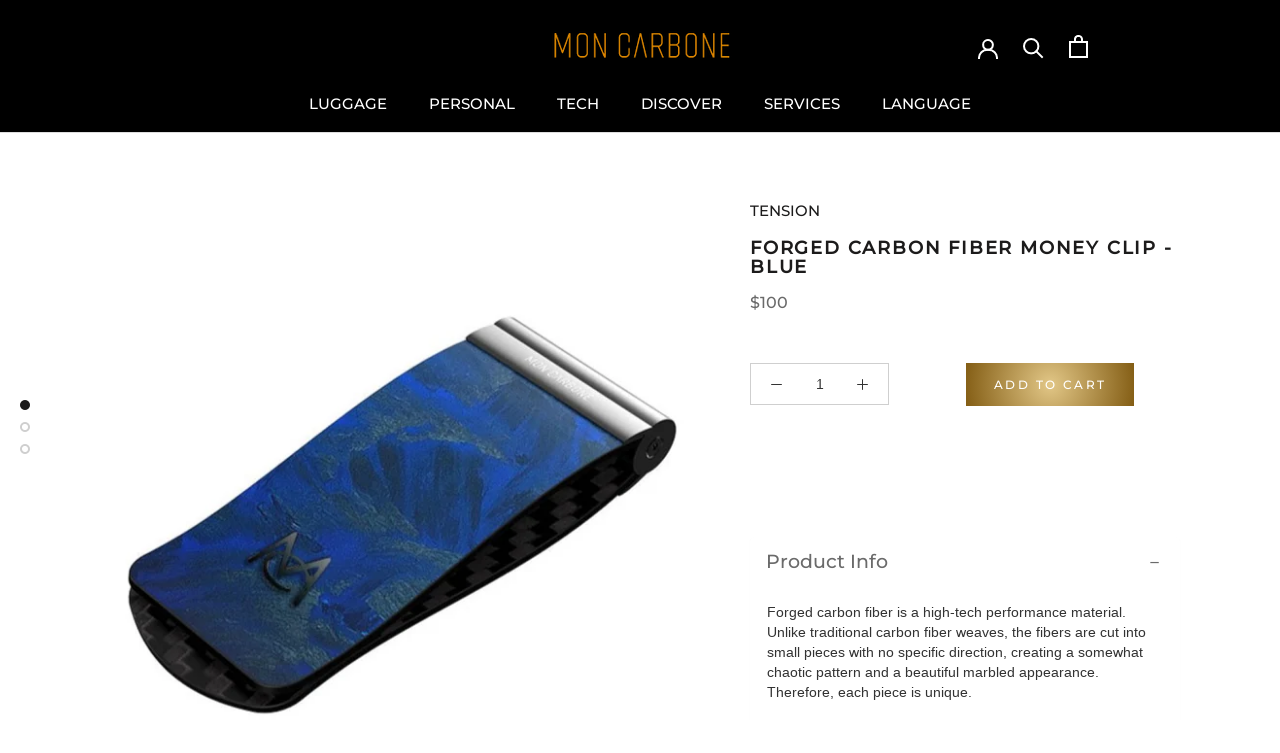

--- FILE ---
content_type: text/html; charset=utf-8
request_url: https://moncarbone.com/collections/daily-carry/products/copy-of-forged-carbon-fiber-money-clip
body_size: 74266
content:
<!doctype html>

<html class="no-js" lang="en">
  <head>
<meta name="smart-seo-integrated" content="true" /><title>TENSION Forged Carbon Fiber Money Clip</title>
<meta name="description" content="Forged Carbon Fiber money clip with the beautiful unique marbled design, elegant and stylish carry for your cards and cash." />
<meta name="smartseo-keyword" content="" />
<meta name="smartseo-timestamp" content="16378267918970999" /><meta name="google-site-verification" content="BsaMbfrSYFF3rt29jdp1QCmAhkXuE7op_MCp_HkBIec" />
    <meta charset="utf-8"> 
    <meta http-equiv="X-UA-Compatible" content="IE=edge,chrome=1">
    <meta name="viewport" content="width=device-width, initial-scale=1.0, height=device-height, minimum-scale=1.0, maximum-scale=1.0">
    <meta name="theme-color" content="">
<link rel="alternate" hreflang="ja" href="https://moncarbone.co.jp/" />
<link rel="alternate" hreflang="zh-TW" href="https://tw.moncarbone.com/" />
<link rel="alternate" hreflang="x-default" href="https://moncarbone.com/" /><link rel="canonical" href=""><link rel="shortcut icon" href="//moncarbone.com/cdn/shop/files/Logo-1118_96x.png?v=1731916833" type="image/png"><meta property="og:type" content="product">
  <meta property="og:title" content="Forged Carbon Fiber Money Clip - Blue"><meta property="og:image" content="http://moncarbone.com/cdn/shop/files/moneyclip_20230823.208.jpg?v=1699520037">
    <meta property="og:image:secure_url" content="https://moncarbone.com/cdn/shop/files/moneyclip_20230823.208.jpg?v=1699520037">
    <meta property="og:image:width" content="745">
    <meta property="og:image:height" content="745"><meta property="product:price:amount" content="100.00">
  <meta property="product:price:currency" content="USD"><meta property="og:description" content="Product Info Forged carbon fiber is a high-tech performance material. Unlike traditional carbon fiber weaves, the fibers are cut into small pieces with no specific direction, creating a somewhat chaotic pattern and a beautiful marbled appearance. Therefore, each piece is unique. Features Forged-pattern carbon fiber com"><meta property="og:url" content="https://moncarbone.com/products/copy-of-forged-carbon-fiber-money-clip">
<meta property="og:site_name" content="MON CARBONE"><meta name="twitter:card" content="summary"><meta name="twitter:title" content="Forged Carbon Fiber Money Clip - Blue">
  <meta name="twitter:description" content="Product Info Forged carbon fiber is a high-tech performance material. Unlike traditional carbon fiber weaves, the fibers are cut into small pieces with no specific direction, creating a somewhat chaotic pattern and a beautiful marbled appearance. Therefore, each piece is unique. Features Forged-pattern carbon fiber combined black and silver chrome-plated alloy Shape memory technology ensures that it always returns to its original shape without losing grip With increased durability and zero tension loss, the money clip is bound to function for years ahead Excellent tactile feel and light weight provide a comfortable use Specification Size: 67 x 25.9 x 7 mm Weight: 9g Shipping &amp;amp; Returns Shipping We provide worldwide shipping. International duties and taxes may apply upon receiving the package. ReturnsProduct purchased can be return or exchange within 7 days after the product received. Please email us your request">
  <meta name="twitter:image" content="https://moncarbone.com/cdn/shop/files/moneyclip_20230823.208_600x600_crop_center.jpg?v=1699520037">
    <style>
  @font-face {
  font-family: Montserrat;
  font-weight: 500;
  font-style: normal;
  font-display: fallback;
  src: url("//moncarbone.com/cdn/fonts/montserrat/montserrat_n5.07ef3781d9c78c8b93c98419da7ad4fbeebb6635.woff2") format("woff2"),
       url("//moncarbone.com/cdn/fonts/montserrat/montserrat_n5.adf9b4bd8b0e4f55a0b203cdd84512667e0d5e4d.woff") format("woff");
}

  @font-face {
  font-family: "Nunito Sans";
  font-weight: 400;
  font-style: normal;
  font-display: fallback;
  src: url("//moncarbone.com/cdn/fonts/nunito_sans/nunitosans_n4.0276fe080df0ca4e6a22d9cb55aed3ed5ba6b1da.woff2") format("woff2"),
       url("//moncarbone.com/cdn/fonts/nunito_sans/nunitosans_n4.b4964bee2f5e7fd9c3826447e73afe2baad607b7.woff") format("woff");
}


  @font-face {
  font-family: "Nunito Sans";
  font-weight: 700;
  font-style: normal;
  font-display: fallback;
  src: url("//moncarbone.com/cdn/fonts/nunito_sans/nunitosans_n7.25d963ed46da26098ebeab731e90d8802d989fa5.woff2") format("woff2"),
       url("//moncarbone.com/cdn/fonts/nunito_sans/nunitosans_n7.d32e3219b3d2ec82285d3027bd673efc61a996c8.woff") format("woff");
}

  @font-face {
  font-family: "Nunito Sans";
  font-weight: 400;
  font-style: italic;
  font-display: fallback;
  src: url("//moncarbone.com/cdn/fonts/nunito_sans/nunitosans_i4.6e408730afac1484cf297c30b0e67c86d17fc586.woff2") format("woff2"),
       url("//moncarbone.com/cdn/fonts/nunito_sans/nunitosans_i4.c9b6dcbfa43622b39a5990002775a8381942ae38.woff") format("woff");
}

  @font-face {
  font-family: "Nunito Sans";
  font-weight: 700;
  font-style: italic;
  font-display: fallback;
  src: url("//moncarbone.com/cdn/fonts/nunito_sans/nunitosans_i7.8c1124729eec046a321e2424b2acf328c2c12139.woff2") format("woff2"),
       url("//moncarbone.com/cdn/fonts/nunito_sans/nunitosans_i7.af4cda04357273e0996d21184432bcb14651a64d.woff") format("woff");
}


  :root {
    --heading-font-family : Montserrat, sans-serif;
    --heading-font-weight : 500;
    --heading-font-style  : normal;

    --text-font-family : "Nunito Sans", sans-serif;
    --text-font-weight : 400;
    --text-font-style  : normal;

    --base-text-font-size   : 14px;
    --default-text-font-size: 14px;--background          : #efefef;
    --background-rgb      : 239, 239, 239;
    --light-background    : #ffffff;
    --light-background-rgb: 255, 255, 255;
    --heading-color       : #1c1b1b;
    --text-color          : #1c1b1b;
    --text-color-rgb      : 28, 27, 27;
    --text-color-light    : #6a6a6a;
    --text-color-light-rgb: 106, 106, 106;
    --link-color          : #6a6a6a;
    --link-color-rgb      : 106, 106, 106;
    --border-color        : #cfcfcf;
    --border-color-rgb    : 207, 207, 207;

    --button-background    : #1c1b1b;
    --button-background-rgb: 28, 27, 27;
    --button-text-color    : #ffffff;

    --header-background       : #ffffff;
    --header-heading-color    : #1c1b1b;
    --header-light-text-color : #6a6a6a;
    --header-border-color     : #dddddd;

    --footer-background    : #1c1b1b;
    --footer-text-color    : #6a6a6a;
    --footer-heading-color : #1c1b1b;
    --footer-border-color  : #282727;

    --navigation-background      : #1c1b1b;
    --navigation-background-rgb  : 28, 27, 27;
    --navigation-text-color      : #ffffff;
    --navigation-text-color-light: rgba(255, 255, 255, 0.5);
    --navigation-border-color    : rgba(255, 255, 255, 0.25);

    --newsletter-popup-background     : #1c1b1b;
    --newsletter-popup-text-color     : #ffffff;
    --newsletter-popup-text-color-rgb : 255, 255, 255;

    --secondary-elements-background       : #1c1b1b;
    --secondary-elements-background-rgb   : 28, 27, 27;
    --secondary-elements-text-color       : #ffffff;
    --secondary-elements-text-color-light : rgba(255, 255, 255, 0.5);
    --secondary-elements-border-color     : rgba(255, 255, 255, 0.25);

    --product-sale-price-color    : #f94c43;
    --product-sale-price-color-rgb: 249, 76, 67;

    /* Shopify related variables */
    --payment-terms-background-color: #efefef;

    /* Products */

    --horizontal-spacing-four-products-per-row: 60px;
        --horizontal-spacing-two-products-per-row : 60px;

    --vertical-spacing-four-products-per-row: 60px;
        --vertical-spacing-two-products-per-row : 75px;

    /* Animation */
    --drawer-transition-timing: cubic-bezier(0.645, 0.045, 0.355, 1);
    --header-base-height: 80px; /* We set a default for browsers that do not support CSS variables */

    /* Cursors */
    --cursor-zoom-in-svg    : url(//moncarbone.com/cdn/shop/t/10/assets/cursor-zoom-in.svg?v=170532930330058140181710301325);
    --cursor-zoom-in-2x-svg : url(//moncarbone.com/cdn/shop/t/10/assets/cursor-zoom-in-2x.svg?v=56685658183649387561710301325);
  }
</style>

<script>
  // IE11 does not have support for CSS variables, so we have to polyfill them
  if (!(((window || {}).CSS || {}).supports && window.CSS.supports('(--a: 0)'))) {
    const script = document.createElement('script');
    script.type = 'text/javascript';
    script.src = 'https://cdn.jsdelivr.net/npm/css-vars-ponyfill@2';
    script.onload = function() {
      cssVars({});
    };

    document.getElementsByTagName('head')[0].appendChild(script);
  }
</script>

    
  <script>window.performance && window.performance.mark && window.performance.mark('shopify.content_for_header.start');</script><meta name="facebook-domain-verification" content="2mmerjy2zadvbo6kwvmcp5bx9fwhgy">
<meta name="google-site-verification" content="BsaMbfrSYFF3rt29jdp1QCmAhkXuE7op_MCp_HkBIec">
<meta id="shopify-digital-wallet" name="shopify-digital-wallet" content="/59055669436/digital_wallets/dialog">
<meta name="shopify-checkout-api-token" content="fd87c218eb48b22bc1546a1c469895ae">
<meta id="in-context-paypal-metadata" data-shop-id="59055669436" data-venmo-supported="false" data-environment="production" data-locale="en_US" data-paypal-v4="true" data-currency="USD">
<link rel="alternate" type="application/json+oembed" href="https://moncarbone.com/products/copy-of-forged-carbon-fiber-money-clip.oembed">
<script async="async" src="/checkouts/internal/preloads.js?locale=en-US"></script>
<script id="shopify-features" type="application/json">{"accessToken":"fd87c218eb48b22bc1546a1c469895ae","betas":["rich-media-storefront-analytics"],"domain":"moncarbone.com","predictiveSearch":true,"shopId":59055669436,"locale":"en"}</script>
<script>var Shopify = Shopify || {};
Shopify.shop = "mon-carbone.myshopify.com";
Shopify.locale = "en";
Shopify.currency = {"active":"USD","rate":"1.0"};
Shopify.country = "US";
Shopify.theme = {"name":"Jan Test ","id":140612731131,"schema_name":"Prestige","schema_version":"5.2.0","theme_store_id":855,"role":"main"};
Shopify.theme.handle = "null";
Shopify.theme.style = {"id":null,"handle":null};
Shopify.cdnHost = "moncarbone.com/cdn";
Shopify.routes = Shopify.routes || {};
Shopify.routes.root = "/";</script>
<script type="module">!function(o){(o.Shopify=o.Shopify||{}).modules=!0}(window);</script>
<script>!function(o){function n(){var o=[];function n(){o.push(Array.prototype.slice.apply(arguments))}return n.q=o,n}var t=o.Shopify=o.Shopify||{};t.loadFeatures=n(),t.autoloadFeatures=n()}(window);</script>
<script id="shop-js-analytics" type="application/json">{"pageType":"product"}</script>
<script defer="defer" async type="module" src="//moncarbone.com/cdn/shopifycloud/shop-js/modules/v2/client.init-shop-cart-sync_BApSsMSl.en.esm.js"></script>
<script defer="defer" async type="module" src="//moncarbone.com/cdn/shopifycloud/shop-js/modules/v2/chunk.common_CBoos6YZ.esm.js"></script>
<script type="module">
  await import("//moncarbone.com/cdn/shopifycloud/shop-js/modules/v2/client.init-shop-cart-sync_BApSsMSl.en.esm.js");
await import("//moncarbone.com/cdn/shopifycloud/shop-js/modules/v2/chunk.common_CBoos6YZ.esm.js");

  window.Shopify.SignInWithShop?.initShopCartSync?.({"fedCMEnabled":true,"windoidEnabled":true});

</script>
<script>(function() {
  var isLoaded = false;
  function asyncLoad() {
    if (isLoaded) return;
    isLoaded = true;
    var urls = ["\/\/www.powr.io\/powr.js?powr-token=mon-carbone.myshopify.com\u0026external-type=shopify\u0026shop=mon-carbone.myshopify.com","https:\/\/cdn-bundler.nice-team.net\/app\/js\/bundler.js?shop=mon-carbone.myshopify.com","\/\/www.powr.io\/powr.js?powr-token=mon-carbone.myshopify.com\u0026external-type=shopify\u0026shop=mon-carbone.myshopify.com","https:\/\/trustbadge.shopclimb.com\/files\/js\/dist\/trustbadge.min.js?shop=mon-carbone.myshopify.com","https:\/\/cdn-app.cart-bot.net\/public\/js\/append.js?shop=mon-carbone.myshopify.com","\/\/cdn.shopify.com\/proxy\/b7740479a2fa9d11ff0690f1733d5c42ad95fb27c1f6f915b11c442056b84f12\/shopify-script-tags.s3.eu-west-1.amazonaws.com\/smartseo\/instantpage.js?shop=mon-carbone.myshopify.com\u0026sp-cache-control=cHVibGljLCBtYXgtYWdlPTkwMA"];
    for (var i = 0; i < urls.length; i++) {
      var s = document.createElement('script');
      s.type = 'text/javascript';
      s.async = true;
      s.src = urls[i];
      var x = document.getElementsByTagName('script')[0];
      x.parentNode.insertBefore(s, x);
    }
  };
  if(window.attachEvent) {
    window.attachEvent('onload', asyncLoad);
  } else {
    window.addEventListener('load', asyncLoad, false);
  }
})();</script>
<script id="__st">var __st={"a":59055669436,"offset":28800,"reqid":"316de4a1-36d1-436b-ac26-d21d25a48eaf-1768886486","pageurl":"moncarbone.com\/collections\/daily-carry\/products\/copy-of-forged-carbon-fiber-money-clip","u":"725383fdcd77","p":"product","rtyp":"product","rid":8224399393019};</script>
<script>window.ShopifyPaypalV4VisibilityTracking = true;</script>
<script id="captcha-bootstrap">!function(){'use strict';const t='contact',e='account',n='new_comment',o=[[t,t],['blogs',n],['comments',n],[t,'customer']],c=[[e,'customer_login'],[e,'guest_login'],[e,'recover_customer_password'],[e,'create_customer']],r=t=>t.map((([t,e])=>`form[action*='/${t}']:not([data-nocaptcha='true']) input[name='form_type'][value='${e}']`)).join(','),a=t=>()=>t?[...document.querySelectorAll(t)].map((t=>t.form)):[];function s(){const t=[...o],e=r(t);return a(e)}const i='password',u='form_key',d=['recaptcha-v3-token','g-recaptcha-response','h-captcha-response',i],f=()=>{try{return window.sessionStorage}catch{return}},m='__shopify_v',_=t=>t.elements[u];function p(t,e,n=!1){try{const o=window.sessionStorage,c=JSON.parse(o.getItem(e)),{data:r}=function(t){const{data:e,action:n}=t;return t[m]||n?{data:e,action:n}:{data:t,action:n}}(c);for(const[e,n]of Object.entries(r))t.elements[e]&&(t.elements[e].value=n);n&&o.removeItem(e)}catch(o){console.error('form repopulation failed',{error:o})}}const l='form_type',E='cptcha';function T(t){t.dataset[E]=!0}const w=window,h=w.document,L='Shopify',v='ce_forms',y='captcha';let A=!1;((t,e)=>{const n=(g='f06e6c50-85a8-45c8-87d0-21a2b65856fe',I='https://cdn.shopify.com/shopifycloud/storefront-forms-hcaptcha/ce_storefront_forms_captcha_hcaptcha.v1.5.2.iife.js',D={infoText:'Protected by hCaptcha',privacyText:'Privacy',termsText:'Terms'},(t,e,n)=>{const o=w[L][v],c=o.bindForm;if(c)return c(t,g,e,D).then(n);var r;o.q.push([[t,g,e,D],n]),r=I,A||(h.body.append(Object.assign(h.createElement('script'),{id:'captcha-provider',async:!0,src:r})),A=!0)});var g,I,D;w[L]=w[L]||{},w[L][v]=w[L][v]||{},w[L][v].q=[],w[L][y]=w[L][y]||{},w[L][y].protect=function(t,e){n(t,void 0,e),T(t)},Object.freeze(w[L][y]),function(t,e,n,w,h,L){const[v,y,A,g]=function(t,e,n){const i=e?o:[],u=t?c:[],d=[...i,...u],f=r(d),m=r(i),_=r(d.filter((([t,e])=>n.includes(e))));return[a(f),a(m),a(_),s()]}(w,h,L),I=t=>{const e=t.target;return e instanceof HTMLFormElement?e:e&&e.form},D=t=>v().includes(t);t.addEventListener('submit',(t=>{const e=I(t);if(!e)return;const n=D(e)&&!e.dataset.hcaptchaBound&&!e.dataset.recaptchaBound,o=_(e),c=g().includes(e)&&(!o||!o.value);(n||c)&&t.preventDefault(),c&&!n&&(function(t){try{if(!f())return;!function(t){const e=f();if(!e)return;const n=_(t);if(!n)return;const o=n.value;o&&e.removeItem(o)}(t);const e=Array.from(Array(32),(()=>Math.random().toString(36)[2])).join('');!function(t,e){_(t)||t.append(Object.assign(document.createElement('input'),{type:'hidden',name:u})),t.elements[u].value=e}(t,e),function(t,e){const n=f();if(!n)return;const o=[...t.querySelectorAll(`input[type='${i}']`)].map((({name:t})=>t)),c=[...d,...o],r={};for(const[a,s]of new FormData(t).entries())c.includes(a)||(r[a]=s);n.setItem(e,JSON.stringify({[m]:1,action:t.action,data:r}))}(t,e)}catch(e){console.error('failed to persist form',e)}}(e),e.submit())}));const S=(t,e)=>{t&&!t.dataset[E]&&(n(t,e.some((e=>e===t))),T(t))};for(const o of['focusin','change'])t.addEventListener(o,(t=>{const e=I(t);D(e)&&S(e,y())}));const B=e.get('form_key'),M=e.get(l),P=B&&M;t.addEventListener('DOMContentLoaded',(()=>{const t=y();if(P)for(const e of t)e.elements[l].value===M&&p(e,B);[...new Set([...A(),...v().filter((t=>'true'===t.dataset.shopifyCaptcha))])].forEach((e=>S(e,t)))}))}(h,new URLSearchParams(w.location.search),n,t,e,['guest_login'])})(!0,!0)}();</script>
<script integrity="sha256-4kQ18oKyAcykRKYeNunJcIwy7WH5gtpwJnB7kiuLZ1E=" data-source-attribution="shopify.loadfeatures" defer="defer" src="//moncarbone.com/cdn/shopifycloud/storefront/assets/storefront/load_feature-a0a9edcb.js" crossorigin="anonymous"></script>
<script data-source-attribution="shopify.dynamic_checkout.dynamic.init">var Shopify=Shopify||{};Shopify.PaymentButton=Shopify.PaymentButton||{isStorefrontPortableWallets:!0,init:function(){window.Shopify.PaymentButton.init=function(){};var t=document.createElement("script");t.src="https://moncarbone.com/cdn/shopifycloud/portable-wallets/latest/portable-wallets.en.js",t.type="module",document.head.appendChild(t)}};
</script>
<script data-source-attribution="shopify.dynamic_checkout.buyer_consent">
  function portableWalletsHideBuyerConsent(e){var t=document.getElementById("shopify-buyer-consent"),n=document.getElementById("shopify-subscription-policy-button");t&&n&&(t.classList.add("hidden"),t.setAttribute("aria-hidden","true"),n.removeEventListener("click",e))}function portableWalletsShowBuyerConsent(e){var t=document.getElementById("shopify-buyer-consent"),n=document.getElementById("shopify-subscription-policy-button");t&&n&&(t.classList.remove("hidden"),t.removeAttribute("aria-hidden"),n.addEventListener("click",e))}window.Shopify?.PaymentButton&&(window.Shopify.PaymentButton.hideBuyerConsent=portableWalletsHideBuyerConsent,window.Shopify.PaymentButton.showBuyerConsent=portableWalletsShowBuyerConsent);
</script>
<script data-source-attribution="shopify.dynamic_checkout.cart.bootstrap">document.addEventListener("DOMContentLoaded",(function(){function t(){return document.querySelector("shopify-accelerated-checkout-cart, shopify-accelerated-checkout")}if(t())Shopify.PaymentButton.init();else{new MutationObserver((function(e,n){t()&&(Shopify.PaymentButton.init(),n.disconnect())})).observe(document.body,{childList:!0,subtree:!0})}}));
</script>
<link id="shopify-accelerated-checkout-styles" rel="stylesheet" media="screen" href="https://moncarbone.com/cdn/shopifycloud/portable-wallets/latest/accelerated-checkout-backwards-compat.css" crossorigin="anonymous">
<style id="shopify-accelerated-checkout-cart">
        #shopify-buyer-consent {
  margin-top: 1em;
  display: inline-block;
  width: 100%;
}

#shopify-buyer-consent.hidden {
  display: none;
}

#shopify-subscription-policy-button {
  background: none;
  border: none;
  padding: 0;
  text-decoration: underline;
  font-size: inherit;
  cursor: pointer;
}

#shopify-subscription-policy-button::before {
  box-shadow: none;
}

      </style>

<script>window.performance && window.performance.mark && window.performance.mark('shopify.content_for_header.end');</script>

    <link rel="stylesheet" href="//moncarbone.com/cdn/shop/t/10/assets/theme.css?v=157651513837490988251743572093">
     <link rel="stylesheet" href="//moncarbone.com/cdn/shop/t/10/assets/etm-custom.css?v=9855927928667214481710301325">

<!-- kk -->
    <script>// This allows to expose several variables to the global scope, to be used in scripts
      window.theme = {
        pageType: "product",
        moneyFormat: "\u003cspan class='money'\u003e${{amount}}\u003c\/span\u003e",
        moneyWithCurrencyFormat: "\u003cspan class='money'\u003e${{amount}} USD\u003c\/span\u003e",
        productImageSize: "tall",
        searchMode: "product,article",
        showPageTransition: false,
        showElementStaggering: true,
        showImageZooming: true
      };

      window.routes = {
        rootUrl: "\/",
        rootUrlWithoutSlash: '',
        cartUrl: "\/cart",
        cartAddUrl: "\/cart\/add",
        cartChangeUrl: "\/cart\/change",
        searchUrl: "\/search",
        productRecommendationsUrl: "\/recommendations\/products"
      };

      window.languages = {
        cartAddNote: "Add Order Note",
        cartEditNote: "Edit Order Note",
        productImageLoadingError: "This image could not be loaded. Please try to reload the page.",
        productFormAddToCart: "Add to cart",
        productFormUnavailable: "Unavailable",
        productFormSoldOut: "Sold Out",
        shippingEstimatorOneResult: "1 option available:",
        shippingEstimatorMoreResults: "{{count}} options available:",
        shippingEstimatorNoResults: "No shipping could be found"
      };

      window.lazySizesConfig = {
        loadHidden: false,
        hFac: 0.5,
        expFactor: 2,
        ricTimeout: 150,
        lazyClass: 'Image--lazyLoad',
        loadingClass: 'Image--lazyLoading',
        loadedClass: 'Image--lazyLoaded'
      };

      document.documentElement.className = document.documentElement.className.replace('no-js', 'js');
      document.documentElement.style.setProperty('--window-height', window.innerHeight + 'px');

      // We do a quick detection of some features (we could use Modernizr but for so little...)
      (function() {
        document.documentElement.className += ((window.CSS && window.CSS.supports('(position: sticky) or (position: -webkit-sticky)')) ? ' supports-sticky' : ' no-supports-sticky');
        document.documentElement.className += (window.matchMedia('(-moz-touch-enabled: 1), (hover: none)')).matches ? ' no-supports-hover' : ' supports-hover';
      }());
    </script>

    <script src="//moncarbone.com/cdn/shop/t/10/assets/lazysizes.min.js?v=174358363404432586981710301325" async></script><script src="https://polyfill-fastly.net/v3/polyfill.min.js?unknown=polyfill&features=fetch,Element.prototype.closest,Element.prototype.remove,Element.prototype.classList,Array.prototype.includes,Array.prototype.fill,Object.assign,CustomEvent,IntersectionObserver,IntersectionObserverEntry,URL" defer></script>
    <script src="//moncarbone.com/cdn/shop/t/10/assets/libs.min.js?v=26178543184394469741710301325" defer></script>
    <script src="//moncarbone.com/cdn/shop/t/10/assets/theme.js?v=40473406670815446941710301325" defer></script>
    <script src="//moncarbone.com/cdn/shop/t/10/assets/custom.js?v=183944157590872491501710301325" defer></script>

    <script>
      (function () {
        window.onpageshow = function() {
          if (window.theme.showPageTransition) {
            var pageTransition = document.querySelector('.PageTransition');

            if (pageTransition) {
              pageTransition.style.visibility = 'visible';
              pageTransition.style.opacity = '0';
            }
          }

          // When the page is loaded from the cache, we have to reload the cart content
          document.documentElement.dispatchEvent(new CustomEvent('cart:refresh', {
            bubbles: true
          }));
        };
      })();
    </script>

    
  <script type="application/ld+json">
  {
    "@context": "http://schema.org",
    "@type": "Product",
    "offers": [{
          "@type": "Offer",
          "name": "Default Title",
          "availability":"https://schema.org/InStock",
          "price": 100.0,
          "priceCurrency": "USD",
          "priceValidUntil": "2026-01-30","sku": "MCFG02BL","url": "/products/copy-of-forged-carbon-fiber-money-clip?variant=44961240842491"
        }
],
    "brand": {
      "name": "TENSION"
    },
    "name": "Forged Carbon Fiber Money Clip - Blue",
    "description": "  \n\n\nProduct Info\n\nForged carbon fiber is a high-tech performance material. Unlike traditional carbon fiber weaves, the fibers are cut into small pieces with no specific direction, creating a somewhat chaotic pattern and a beautiful marbled appearance. Therefore, each piece is unique.\n\n\n\n Features \n\n\nForged-pattern carbon fiber combined black and silver chrome-plated alloy\nShape memory technology ensures that it always returns to its original shape without losing grip\nWith increased durability and zero tension loss, the money clip is bound to function for years ahead\nExcellent tactile feel and light weight provide a comfortable use\n\n\n\n\n Specification \n\n\nSize: 67 x 25.9 x 7 mm\nWeight: 9g\n\n\n\n Shipping \u0026amp; Returns \n\nShipping We provide worldwide shipping. International duties and taxes may apply upon receiving the package.\nReturnsProduct purchased can be return or exchange within 7 days after the product received. Please email us your request at order@moncarbone.com whereby a representative will provide you with an instructions on returning the product.\nPlease visit here for more information\n\n\n\n\nWarranty",
    "category": "DAILY CARRY",
    "url": "/products/copy-of-forged-carbon-fiber-money-clip",
    "sku": "MCFG02BL",
    "image": {
      "@type": "ImageObject",
      "url": "https://moncarbone.com/cdn/shop/files/moneyclip_20230823.208_1024x.jpg?v=1699520037",
      "image": "https://moncarbone.com/cdn/shop/files/moneyclip_20230823.208_1024x.jpg?v=1699520037",
      "name": "Forged Carbon Fiber Money Clip - Blue",
      "width": "1024",
      "height": "1024"
    }
  }
  </script>



  <script type="application/ld+json">
  {
    "@context": "http://schema.org",
    "@type": "BreadcrumbList",
  "itemListElement": [{
      "@type": "ListItem",
      "position": 1,
      "name": "Translation missing: en.general.breadcrumb.home",
      "item": "https://moncarbone.com"
    },{
          "@type": "ListItem",
          "position": 2,
          "name": "Personal",
          "item": "https://moncarbone.com/collections/daily-carry"
        }, {
          "@type": "ListItem",
          "position": 3,
          "name": "Forged Carbon Fiber Money Clip - Blue",
          "item": "https://moncarbone.com/collections/daily-carry/products/copy-of-forged-carbon-fiber-money-clip"
        }]
  }
  </script>

  
 

 

 
 
 

 


<script id="sca_fg_cart_ShowGiftAsProductTemplate" type="text/template">
  
  <div class="item not-sca-qv" id="sca-freegift-{{productID}}">
    <a class="close_box" style="display: none;position: absolute;top:5px;right: 10px;font-size: 22px;font-weight: bold;cursor: pointer;text-decoration:none;color: #aaa;">×</a>
    <a href="/products/{{productHandle}}" target="_blank"><img style="margin-left: auto; margin-right: auto; width: 50%;" class="lazyOwl" data-src="{{productImageURL}}"></a>
    <div class="sca-product-shop">
      <div class="review-summary3">
        <div class="yotpo bottomLine" style="text-align:center"
          data-product-id="{{productID}}"
          data-product-models="{{productID}}"
          data-name="{{productTitle}}"
          data-url="/products/{{productHandle}}">
        </div>
      </div>
      <div class="f-fix"><span class="sca-product-title" style="white-space: nowrap;color:#000;{{showfgTitle}}">{{productTitle}}</span>
          <div id="product-variants-{{productID}}">
            <div class="sca-price" id="price-field-{{productID}}">
              <span class="sca-old-price">{{variant_compare_at_price}}</span>
              <span class="sca-special-price">{{variant_price}}</span>
            </div>
            <div id="stay-content-sca-freegift-{{productID}}" class="sca-fg-cart-item">
              <a class="close_box" style="display: none;position: absolute;top:5px;right: 10px;font-size: 22px;font-weight: bold;cursor: pointer;text-decoration:none;color: #aaa;">×</a>
              <select id="product-select-{{productID}}" name="id" style="display: none">
                {{optionVariantData}}
              </select>
            </div>
          </div>
          <button type='button' id="sca-btn-select-{{productID}}" class="sca-button" onclick="onclickSelect_{{productID}}();"><span>{{SelectButton}}</span></button>
          <button type='button' id="sca-btn-{{productID}}" class="sca-button" style="display: none"><span>{{AddToCartButton}}</span></button>
      </div>
    </div>
  </div>
  
</script>
<script id = "sca_fg_cart_ShowGiftAsProductScriptTemplate" type="text/template">
  
  
    var selectCallback_{{productID}}=function(t,a){if(t?(t.available?(SECOMAPP.jQuery("#sca-btn-{{productID}}").removeClass("disabled").removeAttr("disabled").html("<span>{{AddToCartButton}}</span>").fadeTo(200,1),SECOMAPP.jQuery("#sca-btn-{{productID}}").unbind("click"),SECOMAPP.jQuery("#sca-btn-{{productID}}").click(SECOMAPP.jQuery.proxy(function(){SECOMAPP.addGiftToCart(t.id,1)},t))):SECOMAPP.jQuery("#sca-btn-{{productID}}").html("<span>{{UnavailableButton}}</span>").addClass("disabled").attr("disabled","disabled").fadeTo(200,.5),t.compare_at_price>t.price?SECOMAPP.jQuery("#price-field-{{productID}}").html("<span class='sca-old-price'>"+SECOMAPP.formatMoney(t.compare_at_price)+"</span>&nbsp;<s class='sca-special-price'>"+SECOMAPP.formatMoney(t.price)+"</s>"):SECOMAPP.jQuery("#price-field-{{productID}}").html("<span class='sca-special-price'>"+SECOMAPP.formatMoney(t.price)+"</span>")):SECOMAPP.jQuery("#sca-btn-{{productID}}").html("<span>{{UnavailableButton}}</span>").addClass("disabled").attr("disabled","disabled").fadeTo(200,.5),t&&t.featured_image){var e=SECOMAPP.jQuery("#sca-freegift-{{productID}} img"),_=t.featured_image,c=e[0];Shopify.Image.switchImage(_,c,function(t,a,e){SECOMAPP.jQuery(e).parents("a").attr("href",t),SECOMAPP.jQuery(e).attr("src",t)})}},onclickSelect_{{productID}}=function(t){SECOMAPP.jQuery.getJSON("/products/{{productHandle}}.js",{_:(new Date).getTime()},function(t){SECOMAPP.jQuery(".owl-item #sca-freegift-{{productID}} span.sca-product-title").html(t.title);var e=[];SECOMAPP.jQuery.each(t.options,function(t,a){e[t]=a.name}),t.options=e;for(var a={{variantsGiftList}},_={{mainVariantsList}},c=t.variants.length-1;-1<c;c--)a.indexOf(t.variants[c].id)<0&&_.indexOf(t.variants[c].id)<0&&t.variants.splice(c,1);for(var o=_.length-1;-1<o;o--){var i=a[o],r=_[o],n=-1,s=-1;for(c=t.variants.length-1;-1<c;c--)t.variants[c].id==i?n=c:t.variants[c].id==r&&(s=c);-1<n&&-1<s&n!==s?("undefined"!=typeof SECOMAPP&&void 0!==SECOMAPP.fgsettings&&!0===SECOMAPP.fgsettings.sca_sync_gift&&void 0!==SECOMAPP.fgsettings.sca_fg_gift_variant_quantity_format&&"equal_original_inventory"===SECOMAPP.fgsettings.sca_fg_gift_variant_quantity_format&&(t.variants[n].available=t.variants[s].available,t.variants[n].inventory_management=t.variants[s].inventory_management),t.variants[n].option1=t.variants[s].option1,t.variants[n].options[0].name=t.variants[s].options[0].name,t.variants[n].options[1]&&(t.variants[n].options[1].name=t.variants[s].options[1].name,t.variants[n].option2=t.variants[s].option2),t.variants[n].options[2]&&(t.variants[n].options[2].name=t.variants[s].options[2].name,t.variants[n].option3=t.variants[s].option3),t.variants[n].title=t.variants[s].title,t.variants[n].name=t.variants[s].name,t.variants[n].public_title=t.variants[s].public_title,t.variants.splice(s,1)):(t.variants[s].id=i,t.variants[s].compare_at_price||(t.variants[s].compare_at_price=t.variants[s].price),t.variants[s].price=SECOMAPP.fgdata.giftid_price_mapping[i])}SECOMAPP.jQuery("#sca-btn-select-{{productID}}").hide(),SECOMAPP.jQuery("#product-select-{{productID}}").show(),SECOMAPP.jQuery("#sca-btn-{{productID}}").show(),SECOMAPP.jQuery("#stay-content-sca-freegift-{{productID}} .close_box").show(),SECOMAPP.jQuery("#stay-content-sca-freegift-{{productID}} .close_box").click(function(){SECOMAPP.jQuery("#stay-content-sca-freegift-{{productID}}").hide(),SECOMAPP.jQuery("#sca-btn-{{productID}}").hide(),SECOMAPP.jQuery("#sca-btn-select-{{productID}}").show()}),onclickSelect_{{productID}}=function(){SECOMAPP.jQuery("#stay-content-sca-freegift-{{productID}}").show(),SECOMAPP.jQuery("#sca-btn-{{productID}}").show(),SECOMAPP.jQuery("#sca-btn-select-{{productID}}").hide()},1==t.variants.length?(-1!==t.variants[0].title.indexOf("Default")&&SECOMAPP.jQuery("#sca-freegift-{{productID}} .selector-wrapper").hide(),1==t.variants[0].available&&(SECOMAPP.jQuery("#sca-btn-{{productID}}").show(),SECOMAPP.jQuery("#sca-btn-select-{{productID}}").hide(),SECOMAPP.jQuery("#sca-btn-{{productID}}").removeClass("disabled").removeAttr("disabled").html("<span>{{AddToCartButton}}</span>").fadeTo(200,1),SECOMAPP.jQuery("#sca-btn-{{productID}}").unbind("click"),SECOMAPP.jQuery("#sca-btn-{{productID}}").click(SECOMAPP.jQuery.proxy(function(){SECOMAPP.addGiftToCart(t.variants[0].id,1)},t)))):(new Shopify.OptionSelectors("product-select-{{productID}}",{product:t,onVariantSelected:selectCallback_{{productID}},enableHistoryState:!0}),SECOMAPP.jQuery("#stay-content-sca-freegift-{{productID}}").show(),SECOMAPP.jQuery("#stay-content-sca-freegift-{{productID}}").focus())})};1=={{variantsGiftList}}.length&&onclickSelect_{{productID}}();
  
</script>

<script id="sca_fg_cart_ShowGiftAsVariantTemplate" type="text/template">
  
  <div class="item not-sca-qv" id="sca-freegift-{{variantID}}">
    <a href="/products/{{productHandle}}?variant={{originalVariantID}}" target="_blank"><img style="margin-left: auto; margin-right: auto; width: 50%;" class="lazyOwl" data-src="{{variantImageURL}}"></a>
    <div class="sca-product-shop">
      <div class="review-summary3">
        <div class="yotpo bottomLine" style="text-align:center"
          data-product-id="{{productID}}"
          data-product-models="{{productID}}"
          data-name="{{productTitle}}"
          data-url="/products/{{productHandle}}">
        </div>
      </div>
      <div class="f-fix">
        <span class="sca-product-title" style="white-space: nowrap;color:#000;">{{variantTitle}}</span>
        <div class="sca-price">
          <span class="sca-old-price">{{variant_compare_at_price}}</span>
          <span class="sca-special-price">{{variant_price}}</span>
        </div>
        <button type="button" id="sca-btn{{variantID}}" class="sca-button" onclick="SECOMAPP.addGiftToCart({{variantID}},1);">
          <span>{{AddToCartButton}}</span>
        </button>
      </div>
    </div>
  </div>
  
</script>

<script id="sca_fg_prod_GiftList" type="text/template">
  
  <a style="text-decoration: none !important" id ="{{giftShowID}}" class="product-image freegif-product-image freegift-info-{{giftShowID}}"
     title="{{giftTitle}}" href="/products/{{productsHandle}}">
    <img class="not-sca-qv" src="{{giftImgUrl}}" alt="{{giftTitle}}" />
  </a>
  
</script>

<script id="sca_fg_prod_Gift_PopupDetail" type="text/template">
  
  <div class="sca-fg-item fg-info-{{giftShowID}}" style="display:none;z-index:2147483647;">
    <div class="sca-fg-item-options">
      <div class="sca-fg-item-option-title">
        <em>{{freegiftRuleName}}</em>
      </div>
      <div class="sca-fg-item-option-ct">
        <!--        <div class="sca-fg-image-item">
                        <img src="{{giftImgUrl}}" /> -->
        <div class="sca-fg-item-name">
          <a href="#">{{giftTitle}}</a>
        </div>
        <!--        </div> -->
      </div>
    </div>
  </div>
  
</script>

<script id="sca_fg_ajax_GiftListPopup" type="text/template">
  
  <div id="freegift_popup" class="mfp-hide">
    <div id="sca-fg-owl-carousel">
      <div id="freegift_cart_container" class="sca-fg-cart-container" style="display: none;">
        <div id="freegift_message" class="owl-carousel"></div>
      </div>
      <div id="sca-fg-slider-cart" style="display: none;">
        <div class="sca-fg-cart-title">
          <strong>{{popupTitle}}</strong>
        </div>
        <div id="sca_freegift_list" class="owl-carousel"></div>
      </div>
    </div>
  </div>
  
</script>

<script id="sca_fg_checkout_confirm_popup" type="text/template">
    
         <div class='sca-fg-checkout-confirm-popup' style='font-family: "Myriad","Cardo","Big Caslon","Bodoni MT",Georgia,serif; position: relative;background: #FFF;padding: 20px 20px 50px 20px;width: auto;max-width: 500px;margin: 20px auto;'>
             <h1 style='font-family: "Oswald","Cardo","Big Caslon","Bodoni MT",Georgia,serif;'>YOU CAN STILL ADD MORE!</h1>
             <p>You get 1 free item with every product purchased. It looks like you can still add more free item(s) to your cart. What would you like to do?</p>
             <p class='sca-fg-checkout-confirm-buttons' style='float: right;'>
                 <a class='btn popup-modal-dismiss action_button add_to_cart' href='#' style='width: 200px !important;margin-right: 20px;'>ADD MORE</a>
                 <a class='btn checkout__button continue-checkout action_button add_to_cart' href='/checkout' style='width: 200px !important;'>CHECKOUT</a>
             </p>
         </div>
    
</script>



<link href="//moncarbone.com/cdn/shop/t/10/assets/sca.freegift.css?v=165156737669823855401710301325" rel="stylesheet" type="text/css" media="all" />
<script src="//moncarbone.com/cdn/shopifycloud/storefront/assets/themes_support/option_selection-b017cd28.js" type="text/javascript"></script>
<script data-cfasync="false">
    Shopify.money_format = "\u003cspan class='money'\u003e${{amount}}\u003c\/span\u003e";
    //enable checking free gifts condition when checkout clicked
    if ((typeof SECOMAPP) === 'undefined') { window.SECOMAPP = {}; };
    SECOMAPP.enableOverrideCheckout = true;
    //    SECOMAPP.preStopAppCallback = function(cart){
    //        if(typeof yotpo!=='undefined' && typeof yotpo.initWidgets==='function'){
    //            yotpo.initWidgets();
    //        }
    //    }
</script>
<script type="text/javascript">(function(){if(typeof SECOMAPP==="undefined"){SECOMAPP={}};if(typeof Shopify==="undefined"){Shopify={}};SECOMAPP.fg_ver=1635324208;SECOMAPP.fg_scriptfile="freegifts_20211006.min.js";SECOMAPP.gifts_list_avai={"42054074335483":true};})();</script>

<script data-cfasync="false" type="text/javascript">
  /* Smart Ecommerce App (SEA Inc)
  * http://www.secomapp.com
  * Do not reuse those source codes if don't have permission of us.
  * */
  
  
  !function(){Array.isArray||(Array.isArray=function(e){return"[object Array]"===Object.prototype.toString.call(e)}),"function"!=typeof Object.create&&(Object.create=function(e){function t(){}return t.prototype=e,new t}),Object.keys||(Object.keys=function(e){var t,o=[];for(t in e)Object.prototype.hasOwnProperty.call(e,t)&&o.push(t);return o}),String.prototype.endsWith||Object.defineProperty(String.prototype,"endsWith",{value:function(e,t){var o=this.toString();(void 0===t||t>o.length)&&(t=o.length),t-=e.length;var r=o.indexOf(e,t);return-1!==r&&r===t},writable:!0,enumerable:!0,configurable:!0}),Array.prototype.indexOf||(Array.prototype.indexOf=function(e,t){var o;if(null==this)throw new TypeError('"this" is null or not defined');var r=Object(this),i=r.length>>>0;if(0===i)return-1;var n=+t||0;if(Math.abs(n)===1/0&&(n=0),n>=i)return-1;for(o=Math.max(n>=0?n:i-Math.abs(n),0);o<i;){if(o in r&&r[o]===e)return o;o++}return-1}),Array.prototype.forEach||(Array.prototype.forEach=function(e,t){var o,r;if(null==this)throw new TypeError(" this is null or not defined");var i=Object(this),n=i.length>>>0;if("function"!=typeof e)throw new TypeError(e+" is not a function");for(arguments.length>1&&(o=t),r=0;r<n;){var a;r in i&&(a=i[r],e.call(o,a,r,i)),r++}}),console=console||{},console.log=console.log||function(){},"undefined"==typeof Shopify&&(Shopify={}),"function"!=typeof Shopify.onError&&(Shopify.onError=function(){}),"undefined"==typeof SECOMAPP&&(SECOMAPP={}),SECOMAPP.removeGiftsVariant=function(e){setTimeout(function(){try{e("select option").not(".sca-fg-cart-item select option").filter(function(){var t=e(this).val(),o=e(this).text();-1!==o.indexOf(" - ")&&(o=o.slice(0,o.indexOf(" - ")));var r=[];return-1!==o.indexOf(" / ")&&(r=o.split(" / "),o=r[r.length-1]),!!(void 0!==SECOMAPP.gifts_list_avai&&void 0!==SECOMAPP.gifts_list_avai[t]||o.endsWith("% off)"))&&(e(this).parent("select").find("option").not(".sca-fg-cart-item select option").filter(function(){var r=e(this).val();return e(this).text().endsWith(o)||r==t}).remove(),e(".dropdown *,ul li,label,div").filter(function(){var r=e(this).html(),i=e(this).data("value");return r&&r.endsWith(o)||i==t}).remove(),!0)})}catch(e){console.log(e)}},500)},SECOMAPP.formatMoney=function(e,t){"string"==typeof e&&(e=e.replace(".",""));var o="",r="undefined"!=typeof Shopify&&void 0!==Shopify.money_format?Shopify.money_format:"{{amount}}",i=/\{\{\s*(\w+)\s*\}\}/,n=t||(void 0!==this.fgsettings&&"string"==typeof this.fgsettings.sca_currency_format&&this.fgsettings.sca_currency_format.indexOf("amount")>-1?this.fgsettings.sca_currency_format:null)||r;if(n.indexOf("amount_no_decimals_no_comma_separator")<0&&n.indexOf("amount_no_comma_separator_up_cents")<0&&n.indexOf("amount_up_cents")<0&&"function"==typeof Shopify.formatMoney)return Shopify.formatMoney(e,n);function a(e,t){return void 0===e?t:e}function s(e,t,o,r,i,n){if(t=a(t,2),o=a(o,","),r=a(r,"."),isNaN(e)||null==e)return 0;var s=(e=(e/100).toFixed(t)).split(".");return s[0].replace(/(\d)(?=(\d\d\d)+(?!\d))/g,"$1"+o)+(s[1]?i&&n?i+s[1]+n:r+s[1]:"")}switch(n.match(i)[1]){case"amount":o=s(e,2);break;case"amount_no_decimals":o=s(e,0);break;case"amount_with_comma_separator":o=s(e,2,",",".");break;case"amount_no_decimals_with_comma_separator":o=s(e,0,",",".");break;case"amount_no_decimals_no_comma_separator":o=s(e,0,"","");break;case"amount_up_cents":o=s(e,2,",","","<sup>","</sup>");break;case"amount_no_comma_separator_up_cents":o=s(e,2,"","","<sup>","</sup>")}return n.replace(i,o)},SECOMAPP.setCookie=function(e,t,o,r,i){var n=new Date;n.setTime(n.getTime()+24*o*60*60*1e3+60*r*1e3);var a="expires="+n.toUTCString();document.cookie=e+"="+t+";"+a+(i?";path="+i:";path=/")},SECOMAPP.deleteCookie=function(e,t){document.cookie=e+"=; expires=Thu, 01 Jan 1970 00:00:00 UTC; "+(t?";path="+t:";path=/")},SECOMAPP.getCookie=function(e){for(var t=e+"=",o=document.cookie.split(";"),r=0;r<o.length;r++){for(var i=o[r];" "==i.charAt(0);)i=i.substring(1);if(0==i.indexOf(t))return i.substring(t.length,i.length)}return""},SECOMAPP.getQueryString=function(){for(var e={},t=window.location.search.substring(1).split("&"),o=0;o<t.length;o++){var r=t[o].split("=");if(void 0===e[r[0]])e[r[0]]=decodeURIComponent(r[1]);else if("string"==typeof e[r[0]]){var i=[e[r[0]],decodeURIComponent(r[1])];e[r[0]]=i}else e[r[0]].push(decodeURIComponent(r[1]))}return e},SECOMAPP.freegifts_product_json=function(e){if(Array.isArray||(Array.isArray=function(e){return"[object Array]"===Object.prototype.toString.call(e)}),String.prototype.endsWith||Object.defineProperty(String.prototype,"endsWith",{value:function(e,t){var o=this.toString();(void 0===t||t>o.length)&&(t=o.length),t-=e.length;var r=o.indexOf(e,t);return-1!==r&&r===t}}),e){if(e.options&&Array.isArray(e.options))for(var t=0;t<e.options.length;t++){if(void 0!==e.options[t]&&void 0!==e.options[t].values)if((r=e.options[t]).values&&Array.isArray(r.values))for(var o=0;o<r.values.length;o++)(r.values[o].endsWith("(Freegifts)")||r.values[o].endsWith("% off)"))&&(r.values.splice(o,1),o--)}if(e.options_with_values&&Array.isArray(e.options_with_values))for(t=0;t<e.options_with_values.length;t++){var r;if(void 0!==e.options_with_values[t]&&void 0!==e.options_with_values[t].values)if((r=e.options_with_values[t]).values&&Array.isArray(r.values))for(o=0;o<r.values.length;o++)(r.values[o].title.endsWith("(Freegifts)")||r.values[o].title.endsWith("% off)"))&&(r.values.splice(o,1),o--)}var i=e.price,n=e.price_max,a=e.price_min,s=e.compare_at_price,c=e.compare_at_price_max,f=e.compare_at_price_min;if(e.variants&&Array.isArray(e.variants))for(var p=0;e.variants.length,void 0!==e.variants[p];p++){var l=e.variants[p],u=l.option3?l.option3:l.option2?l.option2:l.option1?l.option1:l.title?l.title:"";"undefined"!=typeof SECOMAPP&&void 0!==SECOMAPP.gifts_list_avai&&void 0!==SECOMAPP.gifts_list_avai[l.id]||u.endsWith("(Freegifts)")||u.endsWith("% off)")?(e.variants.splice(p,1),p-=1):((!n||n>=l.price)&&(n=l.price,i=l.price),(!a||a<=l.price)&&(a=l.price),l.compare_at_price&&((!c||c>=l.compare_at_price)&&(c=l.compare_at_price,s=l.compare_at_price),(!f||f<=l.compare_at_price)&&(f=l.compare_at_price)),void 0!==l.available&&1==l.available&&(e.available=!0))}e.price=i,e.price_max=a==n?null:a,e.price_min=n==a?null:n,e.compare_at_price=s,e.compare_at_price_max=f,e.compare_at_price_min=c,e.price_varies=n<a,e.compare_at_price_varies=c<f}return e},SECOMAPP.fg_codes=[],""!==SECOMAPP.getCookie("sca_fg_codes")&&(SECOMAPP.fg_codes=JSON.parse(SECOMAPP.getCookie("sca_fg_codes")));var e=SECOMAPP.getQueryString();e.freegifts_code&&-1===SECOMAPP.fg_codes.indexOf(e.freegifts_code)&&(void 0!==SECOMAPP.activateOnlyOnePromoCode&&!0===SECOMAPP.activateOnlyOnePromoCode&&(SECOMAPP.fg_codes=[]),SECOMAPP.fg_codes.push(e.freegifts_code),SECOMAPP.setCookie("sca_fg_codes",JSON.stringify(SECOMAPP.fg_codes)))}();
  
  ;SECOMAPP.customer={};SECOMAPP.customer.orders=[];SECOMAPP.customer.freegifts=[];;SECOMAPP.customer.email=null;SECOMAPP.customer.first_name=null;SECOMAPP.customer.last_name=null;SECOMAPP.customer.tags=null;SECOMAPP.customer.orders_count=null;SECOMAPP.customer.total_spent=null;
</script>

<script>
    var falc = falc || {};
    falc.template = "product";
    falc.customer_id = null;
    falc.product_id = 8224399393019;
    falc.product_name = "Forged Carbon Fiber Money Clip - Blue";
    falc.collection_id = 277091549372;
    falc.collection_name = "Personal";
    falc.search_keyword = null;
    falc.shopify_domain = "mon-carbone.myshopify.com";
</script>
 
    <!-- Upsell & Cross Sell Kit by Logbase - Starts -->
      <script src='https://upsell-app.logbase.io/lb-upsell.js?shop=mon-carbone.myshopify.com' defer></script>
    <!-- Upsell & Cross Sell Kit by Logbase - Ends -->
<!-- "snippets/buddha-megamenu.liquid" was not rendered, the associated app was uninstalled -->
 <style>

    .primenWrapper ul, ol {
        display: block;
        margin-block-start: 1em;
        margin-block-end: 1em;
        margin-inline-start: 0px;
        margin-inline-end: 0px;
        padding-inline-start: 40px;
        list-style-type: revert;
    }
    .primenWrapper li {
        list-style: inherit;
        list-style-position: inside;
    }

    .prime-d-block{display:block;}
    .prime-d-inline-block{display:inline-block;}
						
    .prime-align-middle{vertical-align:middle;}
    .prime-align-top {vertical-align: top;}
    
    .prime-m-0{margin: 0rem;} 
    .prime-mr-0{margin-right: 0rem;} 
    .prime-ml-0{margin-left: 0rem;}
    .prime-mt-0{margin-top: 0rem;}
    .prime-mb-0{margin-bottom: 0rem;}
    
    .prime-m-1{margin: .25rem;} 
    .prime-mr-1{margin-right: .25rem;} 
    .prime-ml-1{margin-left: .25rem;}
    .prime-mt-1{margin-top: .25rem;}
    .prime-mb-1{margin-bottom: .25rem;}

    .prime-m-2{margin: .5rem;} 
    .prime-mr-2{margin-right: .5rem;} 
    .prime-ml-2{margin-left: .5rem;}
    .prime-mt-2{margin-top: .5rem;}
    .prime-mb-2{margin-bottom: .5rem;}

    .prime-m-3{margin: 1em;} 
    .prime-mr-3{margin-right: 1rem;} 
    .prime-ml-3{margin-left: 1rem;}
    .prime-mt-3{margin-top: 1rem;}
    .prime-mb-3{margin-bottom: 1rem;}

    .prime-m-4{margin: 1.5rem;} 
    .prime-mr-4{margin-right: 1.5rem;} 
    .prime-ml-4{margin-left: 1.5rem;}
    .prime-mt-4{margin-top: 1.5rem;}
    .prime-mb-4{margin-bottom: 1.5rem;}

    .prime-m-5{margin: 3rem;} 
    .prime-mr-5{margin-right: 3rem;} 
    .prime-ml-5{margin-left: 3rem;}
    .prime-mt-5{margin-top: 3rem;}
    .prime-mb-5{margin-bottom: 3rem;}

    .prime-p-0{padding: 0rem;} 
    .prime-pr-0{padding-right: 0rem;} 
    .prime-pl-0{padding-left: 0rem;}
    .prime-pt-0{padding-top: 0rem;}
    .prime-pb-0{padding-bottom: 0rem;}
    
    .prime-p-1{padding: .25rem;} 
    .prime-pr-1{padding-right: .25rem;} 
    .prime-pl-1{padding-left: .25rem;}
    .prime-pt-1{padding-top: .25rem;}
    .prime-pb-1{padding-bottom: .25rem;}

    .prime-p-2{padding: .5rem;} 
    .prime-pr-2{padding-right: .5rem;} 
    .prime-pl-2{padding-left: .5rem;}
    .prime-pt-2{padding-top: .5rem;}
    .prime-pb-2{padding-bottom: .5rem;}

    .prime-p-3{padding: 1em;} 
    .prime-pr-3{padding-right: 1rem;} 
    .prime-pl-3{padding-left: 1rem;}
    .prime-pt-3{padding-top: 1rem;}
    .prime-pb-3{padding-bottom: 1rem;}

    .prime-p-4{padding: 1.5rem;} 
    .prime-pr-4{padding-right: 1.5rem;} 
    .prime-pl-4{padding-left: 1.5rem;}
    .prime-pt-4{padding-top: 1.5rem;}
    .prime-pb-4{padding-bottom: 1.5rem;}

    .prime-p-5{padding: 3rem;} 
    .prime-pr-5{padding-right: 3rem;} 
    .prime-pl-5{padding-left: 3rem;}
    .prime-pt-5{padding-top: 3rem;}
    .prime-pb-5{padding-bottom: 3rem;}

    .prime-px-2{padding-left:.5rem;padding-right:.5rem;}
    .prime-py-1{padding-top:.25rem;padding-bottom:.25rem;}
    .prime-mx-auto{margin-left: auto;margin-right: auto;}
    .prime-text-center{text-align:center;}
    .prime-text-left{text-align:left;}

    .prime-px-0{padding-left:0px !important;padding-right:0px !important;}

    .primebanPhotoOuter {line-height: 0px;}

    @-ms-viewport{width:device-width}html{box-sizing:border-box;-ms-overflow-style:scrollbar}*,::after,::before{box-sizing:inherit}.prime-container{width:100%;padding-right:15px;padding-left:15px;margin-right:auto;margin-left:auto}@media (min-width:576px){.prime-container{max-width:540px}}@media (min-width:768px){.prime-container{max-width:720px}}@media (min-width:992px){.prime-container{max-width:960px}}@media (min-width:1200px){.prime-container{max-width:1140px}}.prime-container-fluid{width:100%;padding-right:15px;padding-left:15px;margin-right:auto;margin-left:auto}.prime-row{display:-ms-flexbox;display:flex;-ms-flex-wrap:wrap;flex-wrap:wrap;margin-right:-15px;margin-left:-15px}.prime-no-gutters{margin-right:0;margin-left:0}.prime-no-gutters>.col,.prime-no-gutters>[class*=col-]{padding-right:0;padding-left:0}.prime-col,.prime-col-1,.prime-col-10,.prime-col-11,.prime-col-12,.prime-col-2,.prime-col-3,.prime-col-4,.prime-col-5,.prime-col-6,.prime-col-7,.prime-col-8,.prime-col-9,.prime-col-auto,.prime-col-lg,.prime-col-lg-1,.prime-col-lg-10,.prime-col-lg-11,.prime-col-lg-12,.prime-col-lg-2,.prime-col-lg-3,.prime-col-lg-4,.prime-col-lg-5,.prime-col-lg-6,.prime-col-lg-7,.prime-col-lg-8,.prime-col-lg-9,.prime-col-lg-auto,.prime-col-md,.prime-col-md-1,.prime-col-md-10,.prime-col-md-11,.prime-col-md-12,.prime-col-md-2,.prime-col-md-3,.prime-col-md-4,.prime-col-md-5,.prime-col-md-6,.prime-col-md-7,.prime-col-md-8,.prime-col-md-9,.prime-col-md-auto,.prime-col-sm,.prime-col-sm-1,.prime-col-sm-10,.prime-col-sm-11,.prime-col-sm-12,.prime-col-sm-2,.prime-col-sm-3,.prime-col-sm-4,.prime-col-sm-5,.prime-col-sm-6,.prime-col-sm-7,.prime-col-sm-8,.prime-col-sm-9,.prime-col-sm-auto,.prime-col-xl,.prime-col-xl-1,.prime-col-xl-10,.prime-col-xl-11,.prime-col-xl-12,.prime-col-xl-2,.prime-col-xl-3,.prime-col-xl-4,.prime-col-xl-5,.prime-col-xl-6,.prime-col-xl-7,.prime-col-xl-8,.prime-col-xl-9,.prime-col-xl-auto{position:relative;width:100%;min-height:1px;padding-right:15px;padding-left:15px}.prime-col{-ms-flex-preferred-size:0;flex-basis:0;-ms-flex-positive:1;flex-grow:1;max-width:100%}.prime-col-auto{-ms-flex:0 0 auto;flex:0 0 auto;width:auto;max-width:none}.prime-col-1{-ms-flex:0 0 8.333333%;flex:0 0 8.333333%;max-width:8.333333%}.prime-col-2{-ms-flex:0 0 16.666667%;flex:0 0 16.666667%;max-width:16.666667%}.prime-col-3{-ms-flex:0 0 25%;flex:0 0 25%;max-width:25%}.prime-col-4{-ms-flex:0 0 33.333333%;flex:0 0 33.333333%;max-width:33.333333%}.prime-col-5{-ms-flex:0 0 41.666667%;flex:0 0 41.666667%;max-width:41.666667%}.prime-col-6{-ms-flex:0 0 50%;flex:0 0 50%;max-width:50%}.prime-col-7{-ms-flex:0 0 58.333333%;flex:0 0 58.333333%;max-width:58.333333%}.prime-col-8{-ms-flex:0 0 66.666667%;flex:0 0 66.666667%;max-width:66.666667%}.prime-col-9{-ms-flex:0 0 75%;flex:0 0 75%;max-width:75%}.prime-col-10{-ms-flex:0 0 83.333333%;flex:0 0 83.333333%;max-width:83.333333%}.prime-col-11{-ms-flex:0 0 91.666667%;flex:0 0 91.666667%;max-width:91.666667%}.prime-col-12{-ms-flex:0 0 100%;flex:0 0 100%;max-width:100%}.prime-order-first{-ms-flex-order:-1;order:-1}.prime-order-last{-ms-flex-order:13;order:13}.prime-order-0{-ms-flex-order:0;order:0}.prime-order-1{-ms-flex-order:1;order:1}.prime-order-2{-ms-flex-order:2;order:2}.prime-order-3{-ms-flex-order:3;order:3}.prime-order-4{-ms-flex-order:4;order:4}.prime-order-5{-ms-flex-order:5;order:5}.prime-order-6{-ms-flex-order:6;order:6}.prime-order-7{-ms-flex-order:7;order:7}.prime-order-8{-ms-flex-order:8;order:8}.prime-order-9{-ms-flex-order:9;order:9}.prime-order-10{-ms-flex-order:10;order:10}.prime-order-11{-ms-flex-order:11;order:11}.prime-order-12{-ms-flex-order:12;order:12}.prime-offset-1{margin-left:8.333333%}.prime-offset-2{margin-left:16.666667%}.prime-offset-3{margin-left:25%}.prime-offset-4{margin-left:33.333333%}.prime-offset-5{margin-left:41.666667%}.prime-offset-6{margin-left:50%}.prime-offset-7{margin-left:58.333333%}.prime-offset-8{margin-left:66.666667%}.prime-offset-9{margin-left:75%}.prime-offset-10{margin-left:83.333333%}.prime-offset-11{margin-left:91.666667%}@media (min-width:576px){.prime-col-sm{-ms-flex-preferred-size:0;flex-basis:0;-ms-flex-positive:1;flex-grow:1;max-width:100%}.prime-col-sm-auto{-ms-flex:0 0 auto;flex:0 0 auto;width:auto;max-width:none}.prime-col-sm-1{-ms-flex:0 0 8.333333%;flex:0 0 8.333333%;max-width:8.333333%}.prime-col-sm-2{-ms-flex:0 0 16.666667%;flex:0 0 16.666667%;max-width:16.666667%}.prime-col-sm-3{-ms-flex:0 0 25%;flex:0 0 25%;max-width:25%}.prime-col-sm-4{-ms-flex:0 0 33.333333%;flex:0 0 33.333333%;max-width:33.333333%}.prime-col-sm-5{-ms-flex:0 0 41.666667%;flex:0 0 41.666667%;max-width:41.666667%}.prime-col-sm-6{-ms-flex:0 0 50%;flex:0 0 50%;max-width:50%}.prime-col-sm-7{-ms-flex:0 0 58.333333%;flex:0 0 58.333333%;max-width:58.333333%}.prime-col-sm-8{-ms-flex:0 0 66.666667%;flex:0 0 66.666667%;max-width:66.666667%}.prime-col-sm-9{-ms-flex:0 0 75%;flex:0 0 75%;max-width:75%}.prime-col-sm-10{-ms-flex:0 0 83.333333%;flex:0 0 83.333333%;max-width:83.333333%}.prime-col-sm-11{-ms-flex:0 0 91.666667%;flex:0 0 91.666667%;max-width:91.666667%}.prime-col-sm-12{-ms-flex:0 0 100%;flex:0 0 100%;max-width:100%}.prime-order-sm-first{-ms-flex-order:-1;order:-1}.prime-order-sm-last{-ms-flex-order:13;order:13}.prime-order-sm-0{-ms-flex-order:0;order:0}.prime-order-sm-1{-ms-flex-order:1;order:1}.prime-order-sm-2{-ms-flex-order:2;order:2}.prime-order-sm-3{-ms-flex-order:3;order:3}.prime-order-sm-4{-ms-flex-order:4;order:4}.prime-order-sm-5{-ms-flex-order:5;order:5}.prime-order-sm-6{-ms-flex-order:6;order:6}.prime-order-sm-7{-ms-flex-order:7;order:7}.prime-order-sm-8{-ms-flex-order:8;order:8}.prime-order-sm-9{-ms-flex-order:9;order:9}.prime-order-sm-10{-ms-flex-order:10;order:10}.prime-order-sm-11{-ms-flex-order:11;order:11}.prime-order-sm-12{-ms-flex-order:12;order:12}.prime-offset-sm-0{margin-left:0}.prime-offset-sm-1{margin-left:8.333333%}.prime-offset-sm-2{margin-left:16.666667%}.prime-offset-sm-3{margin-left:25%}.prime-offset-sm-4{margin-left:33.333333%}.prime-offset-sm-5{margin-left:41.666667%}.prime-offset-sm-6{margin-left:50%}.prime-offset-sm-7{margin-left:58.333333%}.prime-offset-sm-8{margin-left:66.666667%}.prime-offset-sm-9{margin-left:75%}.prime-offset-sm-10{margin-left:83.333333%}.prime-offset-sm-11{margin-left:91.666667%}}@media (min-width:768px){.prime-col-md{-ms-flex-preferred-size:0;flex-basis:0;-ms-flex-positive:1;flex-grow:1;max-width:100%}.prime-col-md-auto{-ms-flex:0 0 auto;flex:0 0 auto;width:auto;max-width:none}.prime-col-md-1{-ms-flex:0 0 8.333333%;flex:0 0 8.333333%;max-width:8.333333%}.prime-col-md-2{-ms-flex:0 0 16.666667%;flex:0 0 16.666667%;max-width:16.666667%}.prime-col-md-3{-ms-flex:0 0 25%;flex:0 0 25%;max-width:25%}.prime-col-md-4{-ms-flex:0 0 33.333333%;flex:0 0 33.333333%;max-width:33.333333%}.prime-col-md-5{-ms-flex:0 0 41.666667%;flex:0 0 41.666667%;max-width:41.666667%}.prime-col-md-6{-ms-flex:0 0 50%;flex:0 0 50%;max-width:50%}.prime-col-md-7{-ms-flex:0 0 58.333333%;flex:0 0 58.333333%;max-width:58.333333%}.prime-col-md-8{-ms-flex:0 0 66.666667%;flex:0 0 66.666667%;max-width:66.666667%}.prime-col-md-9{-ms-flex:0 0 75%;flex:0 0 75%;max-width:75%}.prime-col-md-10{-ms-flex:0 0 83.333333%;flex:0 0 83.333333%;max-width:83.333333%}.prime-col-md-11{-ms-flex:0 0 91.666667%;flex:0 0 91.666667%;max-width:91.666667%}.prime-col-md-12{-ms-flex:0 0 100%;flex:0 0 100%;max-width:100%}.prime-order-md-first{-ms-flex-order:-1;order:-1}.prime-order-md-last{-ms-flex-order:13;order:13}.prime-order-md-0{-ms-flex-order:0;order:0}.prime-order-md-1{-ms-flex-order:1;order:1}.prime-order-md-2{-ms-flex-order:2;order:2}.prime-order-md-3{-ms-flex-order:3;order:3}.prime-order-md-4{-ms-flex-order:4;order:4}.prime-order-md-5{-ms-flex-order:5;order:5}.prime-order-md-6{-ms-flex-order:6;order:6}.prime-order-md-7{-ms-flex-order:7;order:7}.prime-order-md-8{-ms-flex-order:8;order:8}.prime-order-md-9{-ms-flex-order:9;order:9}.prime-order-md-10{-ms-flex-order:10;order:10}.prime-order-md-11{-ms-flex-order:11;order:11}.prime-order-md-12{-ms-flex-order:12;order:12}.prime-offset-md-0{margin-left:0}.prime-offset-md-1{margin-left:8.333333%}.prime-offset-md-2{margin-left:16.666667%}.prime-offset-md-3{margin-left:25%}.prime-offset-md-4{margin-left:33.333333%}.prime-offset-md-5{margin-left:41.666667%}.prime-offset-md-6{margin-left:50%}.prime-offset-md-7{margin-left:58.333333%}.prime-offset-md-8{margin-left:66.666667%}.prime-offset-md-9{margin-left:75%}.prime-offset-md-10{margin-left:83.333333%}.prime-offset-md-11{margin-left:91.666667%}}@media (min-width:992px){.prime-col-lg{-ms-flex-preferred-size:0;flex-basis:0;-ms-flex-positive:1;flex-grow:1;max-width:100%}.prime-col-lg-auto{-ms-flex:0 0 auto;flex:0 0 auto;width:auto;max-width:none}.prime-col-lg-1{-ms-flex:0 0 8.333333%;flex:0 0 8.333333%;max-width:8.333333%}.prime-col-lg-2{-ms-flex:0 0 16.666667%;flex:0 0 16.666667%;max-width:16.666667%}.prime-col-lg-3{-ms-flex:0 0 25%;flex:0 0 25%;max-width:25%}.prime-col-lg-4{-ms-flex:0 0 33.333333%;flex:0 0 33.333333%;max-width:33.333333%}.prime-col-lg-5{-ms-flex:0 0 41.666667%;flex:0 0 41.666667%;max-width:41.666667%}.prime-col-lg-6{-ms-flex:0 0 50%;flex:0 0 50%;max-width:50%}.prime-col-lg-7{-ms-flex:0 0 58.333333%;flex:0 0 58.333333%;max-width:58.333333%}.prime-col-lg-8{-ms-flex:0 0 66.666667%;flex:0 0 66.666667%;max-width:66.666667%}.prime-col-lg-9{-ms-flex:0 0 75%;flex:0 0 75%;max-width:75%}.prime-col-lg-10{-ms-flex:0 0 83.333333%;flex:0 0 83.333333%;max-width:83.333333%}.prime-col-lg-11{-ms-flex:0 0 91.666667%;flex:0 0 91.666667%;max-width:91.666667%}.prime-col-lg-12{-ms-flex:0 0 100%;flex:0 0 100%;max-width:100%}.prime-order-lg-first{-ms-flex-order:-1;order:-1}.prime-order-lg-last{-ms-flex-order:13;order:13}.prime-order-lg-0{-ms-flex-order:0;order:0}.prime-order-lg-1{-ms-flex-order:1;order:1}.prime-order-lg-2{-ms-flex-order:2;order:2}.prime-order-lg-3{-ms-flex-order:3;order:3}.prime-order-lg-4{-ms-flex-order:4;order:4}.prime-order-lg-5{-ms-flex-order:5;order:5}.prime-order-lg-6{-ms-flex-order:6;order:6}.prime-order-lg-7{-ms-flex-order:7;order:7}.prime-order-lg-8{-ms-flex-order:8;order:8}.prime-order-lg-9{-ms-flex-order:9;order:9}.prime-order-lg-10{-ms-flex-order:10;order:10}.prime-order-lg-11{-ms-flex-order:11;order:11}.prime-order-lg-12{-ms-flex-order:12;order:12}.prime-offset-lg-0{margin-left:0}.prime-offset-lg-1{margin-left:8.333333%}.prime-offset-lg-2{margin-left:16.666667%}.prime-offset-lg-3{margin-left:25%}.prime-offset-lg-4{margin-left:33.333333%}.prime-offset-lg-5{margin-left:41.666667%}.prime-offset-lg-6{margin-left:50%}.prime-offset-lg-7{margin-left:58.333333%}.prime-offset-lg-8{margin-left:66.666667%}.prime-offset-lg-9{margin-left:75%}.prime-offset-lg-10{margin-left:83.333333%}.prime-offset-lg-11{margin-left:91.666667%}}@media (min-width:1200px){.prime-col-xl{-ms-flex-preferred-size:0;flex-basis:0;-ms-flex-positive:1;flex-grow:1;max-width:100%}.prime-col-xl-auto{-ms-flex:0 0 auto;flex:0 0 auto;width:auto;max-width:none}.prime-col-xl-1{-ms-flex:0 0 8.333333%;flex:0 0 8.333333%;max-width:8.333333%}.prime-col-xl-2{-ms-flex:0 0 16.666667%;flex:0 0 16.666667%;max-width:16.666667%}.prime-col-xl-3{-ms-flex:0 0 25%;flex:0 0 25%;max-width:25%}.prime-col-xl-4{-ms-flex:0 0 33.333333%;flex:0 0 33.333333%;max-width:33.333333%}.prime-col-xl-5{-ms-flex:0 0 41.666667%;flex:0 0 41.666667%;max-width:41.666667%}.prime-col-xl-6{-ms-flex:0 0 50%;flex:0 0 50%;max-width:50%}.prime-col-xl-7{-ms-flex:0 0 58.333333%;flex:0 0 58.333333%;max-width:58.333333%}.prime-col-xl-8{-ms-flex:0 0 66.666667%;flex:0 0 66.666667%;max-width:66.666667%}.prime-col-xl-9{-ms-flex:0 0 75%;flex:0 0 75%;max-width:75%}.prime-col-xl-10{-ms-flex:0 0 83.333333%;flex:0 0 83.333333%;max-width:83.333333%}.prime-col-xl-11{-ms-flex:0 0 91.666667%;flex:0 0 91.666667%;max-width:91.666667%}.prime-col-xl-12{-ms-flex:0 0 100%;flex:0 0 100%;max-width:100%}.prime-order-xl-first{-ms-flex-order:-1;order:-1}.prime-order-xl-last{-ms-flex-order:13;order:13}.prime-order-xl-0{-ms-flex-order:0;order:0}.prime-order-xl-1{-ms-flex-order:1;order:1}.prime-order-xl-2{-ms-flex-order:2;order:2}.prime-order-xl-3{-ms-flex-order:3;order:3}.prime-order-xl-4{-ms-flex-order:4;order:4}.prime-order-xl-5{-ms-flex-order:5;order:5}.prime-order-xl-6{-ms-flex-order:6;order:6}.prime-order-xl-7{-ms-flex-order:7;order:7}.prime-order-xl-8{-ms-flex-order:8;order:8}.prime-order-xl-9{-ms-flex-order:9;order:9}.prime-order-xl-10{-ms-flex-order:10;order:10}.prime-order-xl-11{-ms-flex-order:11;order:11}.prime-order-xl-12{-ms-flex-order:12;order:12}.prime-offset-xl-0{margin-left:0}.prime-offset-xl-1{margin-left:8.333333%}.prime-offset-xl-2{margin-left:16.666667%}.prime-offset-xl-3{margin-left:25%}.prime-offset-xl-4{margin-left:33.333333%}.prime-offset-xl-5{margin-left:41.666667%}.prime-offset-xl-6{margin-left:50%}.prime-offset-xl-7{margin-left:58.333333%}.prime-offset-xl-8{margin-left:66.666667%}.prime-offset-xl-9{margin-left:75%}.prime-offset-xl-10{margin-left:83.333333%}.prime-offset-xl-11{margin-left:91.666667%}}.prime-d-none{display:none!important}.prime-d-inline{display:inline!important}.prime-d-inline-block{display:inline-block!important}.prime-d-block{display:block!important}.prime-d-table{display:table!important}.prime-d-table-row{display:table-row!important}.prime-d-table-cell{display:table-cell!important}.prime-d-flex{display:-ms-flexbox!important;display:flex!important}.prime-d-inline-flex{display:-ms-inline-flexbox!important;display:inline-flex!important}@media (min-width:576px){.prime-d-sm-none{display:none!important}.prime-d-sm-inline{display:inline!important}.prime-d-sm-inline-block{display:inline-block!important}.prime-d-sm-block{display:block!important}.prime-d-sm-table{display:table!important}.prime-d-sm-table-row{display:table-row!important}.prime-d-sm-table-cell{display:table-cell!important}.prime-d-sm-flex{display:-ms-flexbox!important;display:flex!important}.prime-d-sm-inline-flex{display:-ms-inline-flexbox!important;display:inline-flex!important}}@media (min-width:768px){.prime-d-md-none{display:none!important}.prime-d-md-inline{display:inline!important}.prime-d-md-inline-block{display:inline-block!important}.prime-d-md-block{display:block!important}.prime-d-md-table{display:table!important}.prime-d-md-table-row{display:table-row!important}.prime-d-md-table-cell{display:table-cell!important}.prime-d-md-flex{display:-ms-flexbox!important;display:flex!important}.prime-d-md-inline-flex{display:-ms-inline-flexbox!important;display:inline-flex!important}}@media (min-width:992px){.prime-d-lg-none{display:none!important}.prime-d-lg-inline{display:inline!important}.prime-d-lg-inline-block{display:inline-block!important}.prime-d-lg-block{display:block!important}.prime-d-lg-table{display:table!important}.prime-d-lg-table-row{display:table-row!important}.prime-d-lg-table-cell{display:table-cell!important}.prime-d-lg-flex{display:-ms-flexbox!important;display:flex!important}.prime-d-lg-inline-flex{display:-ms-inline-flexbox!important;display:inline-flex!important}}@media (min-width:1200px){.prime-d-xl-none{display:none!important}.prime-d-xl-inline{display:inline!important}.prime-d-xl-inline-block{display:inline-block!important}.prime-d-xl-block{display:block!important}.prime-d-xl-table{display:table!important}.prime-d-xl-table-row{display:table-row!important}.prime-d-xl-table-cell{display:table-cell!important}.prime-d-xl-flex{display:-ms-flexbox!important;display:flex!important}.prime-d-xl-inline-flex{display:-ms-inline-flexbox!important;display:inline-flex!important}}@media print{.prime-d-print-none{display:none!important}.prime-d-print-inline{display:inline!important}.prime-d-print-inline-block{display:inline-block!important}.prime-d-print-block{display:block!important}.prime-d-print-table{display:table!important}.prime-d-print-table-row{display:table-row!important}.prime-d-print-table-cell{display:table-cell!important}.prime-d-print-flex{display:-ms-flexbox!important;display:flex!important}.prime-d-print-inline-flex{display:-ms-inline-flexbox!important;display:inline-flex!important}}.prime-flex-row{-ms-flex-direction:row!important;flex-direction:row!important}.prime-flex-column{-ms-flex-direction:column!important;flex-direction:column!important}.prime-flex-row-reverse{-ms-flex-direction:row-reverse!important;flex-direction:row-reverse!important}.prime-flex-column-reverse{-ms-flex-direction:column-reverse!important;flex-direction:column-reverse!important}.prime-flex-wrap{-ms-flex-wrap:wrap!important;flex-wrap:wrap!important}.prime-flex-nowrap{-ms-flex-wrap:nowrap!important;flex-wrap:nowrap!important}.prime-flex-wrap-reverse{-ms-flex-wrap:wrap-reverse!important;flex-wrap:wrap-reverse!important}.prime-flex-fill{-ms-flex:1 1 auto!important;flex:1 1 auto!important}.prime-flex-grow-0{-ms-flex-positive:0!important;flex-grow:0!important}.prime-flex-grow-1{-ms-flex-positive:1!important;flex-grow:1!important}.prime-flex-shrink-0{-ms-flex-negative:0!important;flex-shrink:0!important}.prime-flex-shrink-1{-ms-flex-negative:1!important;flex-shrink:1!important}.prime-justify-content-start{-ms-flex-pack:start!important;justify-content:flex-start!important}.prime-justify-content-end{-ms-flex-pack:end!important;justify-content:flex-end!important}.prime-justify-content-center{-ms-flex-pack:center!important;justify-content:center!important}.prime-justify-content-between{-ms-flex-pack:justify!important;justify-content:space-between!important}.prime-justify-content-around{-ms-flex-pack:distribute!important;justify-content:space-around!important}.prime-align-items-start{-ms-flex-align:start!important;align-items:flex-start!important}.prime-align-items-end{-ms-flex-align:end!important;align-items:flex-end!important}.prime-align-items-center{-ms-flex-align:center!important;align-items:center!important}.prime-align-items-baseline{-ms-flex-align:baseline!important;align-items:baseline!important}.prime-align-items-stretch{-ms-flex-align:stretch!important;align-items:stretch!important}.prime-align-content-start{-ms-flex-line-pack:start!important;align-content:flex-start!important}.prime-align-content-end{-ms-flex-line-pack:end!important;align-content:flex-end!important}.prime-align-content-center{-ms-flex-line-pack:center!important;align-content:center!important}.prime-align-content-between{-ms-flex-line-pack:justify!important;align-content:space-between!important}.prime-align-content-around{-ms-flex-line-pack:distribute!important;align-content:space-around!important}.prime-align-content-stretch{-ms-flex-line-pack:stretch!important;align-content:stretch!important}.prime-align-self-auto{-ms-flex-item-align:auto!important;align-self:auto!important}.prime-align-self-start{-ms-flex-item-align:start!important;align-self:flex-start!important}.prime-align-self-end{-ms-flex-item-align:end!important;align-self:flex-end!important}.prime-align-self-center{-ms-flex-item-align:center!important;align-self:center!important}.prime-align-self-baseline{-ms-flex-item-align:baseline!important;align-self:baseline!important}.prime-align-self-stretch{-ms-flex-item-align:stretch!important;align-self:stretch!important}@media (min-width:576px){.prime-flex-sm-row{-ms-flex-direction:row!important;flex-direction:row!important}.prime-flex-sm-column{-ms-flex-direction:column!important;flex-direction:column!important}.prime-flex-sm-row-reverse{-ms-flex-direction:row-reverse!important;flex-direction:row-reverse!important}.prime-flex-sm-column-reverse{-ms-flex-direction:column-reverse!important;flex-direction:column-reverse!important}.prime-flex-sm-wrap{-ms-flex-wrap:wrap!important;flex-wrap:wrap!important}.prime-flex-sm-nowrap{-ms-flex-wrap:nowrap!important;flex-wrap:nowrap!important}.prime-flex-sm-wrap-reverse{-ms-flex-wrap:wrap-reverse!important;flex-wrap:wrap-reverse!important}.prime-flex-sm-fill{-ms-flex:1 1 auto!important;flex:1 1 auto!important}.prime-flex-sm-grow-0{-ms-flex-positive:0!important;flex-grow:0!important}.prime-flex-sm-grow-1{-ms-flex-positive:1!important;flex-grow:1!important}.prime-flex-sm-shrink-0{-ms-flex-negative:0!important;flex-shrink:0!important}.prime-flex-sm-shrink-1{-ms-flex-negative:1!important;flex-shrink:1!important}.prime-justify-content-sm-start{-ms-flex-pack:start!important;justify-content:flex-start!important}.prime-justify-content-sm-end{-ms-flex-pack:end!important;justify-content:flex-end!important}.prime-justify-content-sm-center{-ms-flex-pack:center!important;justify-content:center!important}.prime-justify-content-sm-between{-ms-flex-pack:justify!important;justify-content:space-between!important}.prime-justify-content-sm-around{-ms-flex-pack:distribute!important;justify-content:space-around!important}.prime-align-items-sm-start{-ms-flex-align:start!important;align-items:flex-start!important}.prime-align-items-sm-end{-ms-flex-align:end!important;align-items:flex-end!important}.prime-align-items-sm-center{-ms-flex-align:center!important;align-items:center!important}.prime-align-items-sm-baseline{-ms-flex-align:baseline!important;align-items:baseline!important}.prime-align-items-sm-stretch{-ms-flex-align:stretch!important;align-items:stretch!important}.prime-align-content-sm-start{-ms-flex-line-pack:start!important;align-content:flex-start!important}.prime-align-content-sm-end{-ms-flex-line-pack:end!important;align-content:flex-end!important}.prime-align-content-sm-center{-ms-flex-line-pack:center!important;align-content:center!important}.prime-align-content-sm-between{-ms-flex-line-pack:justify!important;align-content:space-between!important}.prime-align-content-sm-around{-ms-flex-line-pack:distribute!important;align-content:space-around!important}.prime-align-content-sm-stretch{-ms-flex-line-pack:stretch!important;align-content:stretch!important}.prime-align-self-sm-auto{-ms-flex-item-align:auto!important;align-self:auto!important}.prime-align-self-sm-start{-ms-flex-item-align:start!important;align-self:flex-start!important}.prime-align-self-sm-end{-ms-flex-item-align:end!important;align-self:flex-end!important}.prime-align-self-sm-center{-ms-flex-item-align:center!important;align-self:center!important}.prime-align-self-sm-baseline{-ms-flex-item-align:baseline!important;align-self:baseline!important}.prime-align-self-sm-stretch{-ms-flex-item-align:stretch!important;align-self:stretch!important}}@media (min-width:768px){.prime-flex-md-row{-ms-flex-direction:row!important;flex-direction:row!important}.prime-flex-md-column{-ms-flex-direction:column!important;flex-direction:column!important}.prime-flex-md-row-reverse{-ms-flex-direction:row-reverse!important;flex-direction:row-reverse!important}.prime-flex-md-column-reverse{-ms-flex-direction:column-reverse!important;flex-direction:column-reverse!important}.prime-flex-md-wrap{-ms-flex-wrap:wrap!important;flex-wrap:wrap!important}.prime-flex-md-nowrap{-ms-flex-wrap:nowrap!important;flex-wrap:nowrap!important}.prime-flex-md-wrap-reverse{-ms-flex-wrap:wrap-reverse!important;flex-wrap:wrap-reverse!important}.prime-flex-md-fill{-ms-flex:1 1 auto!important;flex:1 1 auto!important}.prime-flex-md-grow-0{-ms-flex-positive:0!important;flex-grow:0!important}.prime-flex-md-grow-1{-ms-flex-positive:1!important;flex-grow:1!important}.prime-flex-md-shrink-0{-ms-flex-negative:0!important;flex-shrink:0!important}.prime-flex-md-shrink-1{-ms-flex-negative:1!important;flex-shrink:1!important}.prime-justify-content-md-start{-ms-flex-pack:start!important;justify-content:flex-start!important}.prime-justify-content-md-end{-ms-flex-pack:end!important;justify-content:flex-end!important}.prime-justify-content-md-center{-ms-flex-pack:center!important;justify-content:center!important}.prime-justify-content-md-between{-ms-flex-pack:justify!important;justify-content:space-between!important}.prime-justify-content-md-around{-ms-flex-pack:distribute!important;justify-content:space-around!important}.prime-align-items-md-start{-ms-flex-align:start!important;align-items:flex-start!important}.prime-align-items-md-end{-ms-flex-align:end!important;align-items:flex-end!important}.prime-align-items-md-center{-ms-flex-align:center!important;align-items:center!important}.prime-align-items-md-baseline{-ms-flex-align:baseline!important;align-items:baseline!important}.prime-align-items-md-stretch{-ms-flex-align:stretch!important;align-items:stretch!important}.prime-align-content-md-start{-ms-flex-line-pack:start!important;align-content:flex-start!important}.prime-align-content-md-end{-ms-flex-line-pack:end!important;align-content:flex-end!important}.prime-align-content-md-center{-ms-flex-line-pack:center!important;align-content:center!important}.prime-align-content-md-between{-ms-flex-line-pack:justify!important;align-content:space-between!important}.prime-align-content-md-around{-ms-flex-line-pack:distribute!important;align-content:space-around!important}.prime-align-content-md-stretch{-ms-flex-line-pack:stretch!important;align-content:stretch!important}.prime-align-self-md-auto{-ms-flex-item-align:auto!important;align-self:auto!important}.prime-align-self-md-start{-ms-flex-item-align:start!important;align-self:flex-start!important}.prime-align-self-md-end{-ms-flex-item-align:end!important;align-self:flex-end!important}.prime-align-self-md-center{-ms-flex-item-align:center!important;align-self:center!important}.prime-align-self-md-baseline{-ms-flex-item-align:baseline!important;align-self:baseline!important}.prime-align-self-md-stretch{-ms-flex-item-align:stretch!important;align-self:stretch!important}}@media (min-width:992px){.prime-flex-lg-row{-ms-flex-direction:row!important;flex-direction:row!important}.prime-flex-lg-column{-ms-flex-direction:column!important;flex-direction:column!important}.prime-flex-lg-row-reverse{-ms-flex-direction:row-reverse!important;flex-direction:row-reverse!important}.prime-flex-lg-column-reverse{-ms-flex-direction:column-reverse!important;flex-direction:column-reverse!important}.prime-flex-lg-wrap{-ms-flex-wrap:wrap!important;flex-wrap:wrap!important}.prime-flex-lg-nowrap{-ms-flex-wrap:nowrap!important;flex-wrap:nowrap!important}.prime-flex-lg-wrap-reverse{-ms-flex-wrap:wrap-reverse!important;flex-wrap:wrap-reverse!important}.prime-flex-lg-fill{-ms-flex:1 1 auto!important;flex:1 1 auto!important}.prime-flex-lg-grow-0{-ms-flex-positive:0!important;flex-grow:0!important}.prime-flex-lg-grow-1{-ms-flex-positive:1!important;flex-grow:1!important}.prime-flex-lg-shrink-0{-ms-flex-negative:0!important;flex-shrink:0!important}.prime-flex-lg-shrink-1{-ms-flex-negative:1!important;flex-shrink:1!important}.prime-justify-content-lg-start{-ms-flex-pack:start!important;justify-content:flex-start!important}.prime-justify-content-lg-end{-ms-flex-pack:end!important;justify-content:flex-end!important}.prime-justify-content-lg-center{-ms-flex-pack:center!important;justify-content:center!important}.prime-justify-content-lg-between{-ms-flex-pack:justify!important;justify-content:space-between!important}.prime-justify-content-lg-around{-ms-flex-pack:distribute!important;justify-content:space-around!important}.prime-align-items-lg-start{-ms-flex-align:start!important;align-items:flex-start!important}.prime-align-items-lg-end{-ms-flex-align:end!important;align-items:flex-end!important}.prime-align-items-lg-center{-ms-flex-align:center!important;align-items:center!important}.prime-align-items-lg-baseline{-ms-flex-align:baseline!important;align-items:baseline!important}.prime-align-items-lg-stretch{-ms-flex-align:stretch!important;align-items:stretch!important}.prime-align-content-lg-start{-ms-flex-line-pack:start!important;align-content:flex-start!important}.prime-align-content-lg-end{-ms-flex-line-pack:end!important;align-content:flex-end!important}.prime-align-content-lg-center{-ms-flex-line-pack:center!important;align-content:center!important}.prime-align-content-lg-between{-ms-flex-line-pack:justify!important;align-content:space-between!important}.prime-align-content-lg-around{-ms-flex-line-pack:distribute!important;align-content:space-around!important}.prime-align-content-lg-stretch{-ms-flex-line-pack:stretch!important;align-content:stretch!important}.prime-align-self-lg-auto{-ms-flex-item-align:auto!important;align-self:auto!important}.prime-align-self-lg-start{-ms-flex-item-align:start!important;align-self:flex-start!important}.prime-align-self-lg-end{-ms-flex-item-align:end!important;align-self:flex-end!important}.prime-align-self-lg-center{-ms-flex-item-align:center!important;align-self:center!important}.prime-align-self-lg-baseline{-ms-flex-item-align:baseline!important;align-self:baseline!important}.prime-align-self-lg-stretch{-ms-flex-item-align:stretch!important;align-self:stretch!important}}@media (min-width:1200px){.prime-flex-xl-row{-ms-flex-direction:row!important;flex-direction:row!important}.prime-flex-xl-column{-ms-flex-direction:column!important;flex-direction:column!important}.prime-flex-xl-row-reverse{-ms-flex-direction:row-reverse!important;flex-direction:row-reverse!important}.prime-flex-xl-column-reverse{-ms-flex-direction:column-reverse!important;flex-direction:column-reverse!important}.prime-flex-xl-wrap{-ms-flex-wrap:wrap!important;flex-wrap:wrap!important}.prime-flex-xl-nowrap{-ms-flex-wrap:nowrap!important;flex-wrap:nowrap!important}.prime-flex-xl-wrap-reverse{-ms-flex-wrap:wrap-reverse!important;flex-wrap:wrap-reverse!important}.prime-flex-xl-fill{-ms-flex:1 1 auto!important;flex:1 1 auto!important}.prime-flex-xl-grow-0{-ms-flex-positive:0!important;flex-grow:0!important}.prime-flex-xl-grow-1{-ms-flex-positive:1!important;flex-grow:1!important}.prime-flex-xl-shrink-0{-ms-flex-negative:0!important;flex-shrink:0!important}.prime-flex-xl-shrink-1{-ms-flex-negative:1!important;flex-shrink:1!important}.prime-justify-content-xl-start{-ms-flex-pack:start!important;justify-content:flex-start!important}.prime-justify-content-xl-end{-ms-flex-pack:end!important;justify-content:flex-end!important}.prime-justify-content-xl-center{-ms-flex-pack:center!important;justify-content:center!important}.prime-justify-content-xl-between{-ms-flex-pack:justify!important;justify-content:space-between!important}.prime-justify-content-xl-around{-ms-flex-pack:distribute!important;justify-content:space-around!important}.prime-align-items-xl-start{-ms-flex-align:start!important;align-items:flex-start!important}.prime-align-items-xl-end{-ms-flex-align:end!important;align-items:flex-end!important}.prime-align-items-xl-center{-ms-flex-align:center!important;align-items:center!important}.prime-align-items-xl-baseline{-ms-flex-align:baseline!important;align-items:baseline!important}.prime-align-items-xl-stretch{-ms-flex-align:stretch!important;align-items:stretch!important}.prime-align-content-xl-start{-ms-flex-line-pack:start!important;align-content:flex-start!important}.prime-align-content-xl-end{-ms-flex-line-pack:end!important;align-content:flex-end!important}.prime-align-content-xl-center{-ms-flex-line-pack:center!important;align-content:center!important}.prime-align-content-xl-between{-ms-flex-line-pack:justify!important;align-content:space-between!important}.prime-align-content-xl-around{-ms-flex-line-pack:distribute!important;align-content:space-around!important}.prime-align-content-xl-stretch{-ms-flex-line-pack:stretch!important;align-content:stretch!important}.prime-align-self-xl-auto{-ms-flex-item-align:auto!important;align-self:auto!important}.prime-align-self-xl-start{-ms-flex-item-align:start!important;align-self:flex-start!important}.prime-align-self-xl-end{-ms-flex-item-align:end!important;align-self:flex-end!important}.prime-align-self-xl-center{-ms-flex-item-align:center!important;align-self:center!important}.prime-align-self-xl-baseline{-ms-flex-item-align:baseline!important;align-self:baseline!important}.prime-align-self-xl-stretch{-ms-flex-item-align:stretch!important;align-self:stretch!important}}


.prime-counter{display:none!important}

.prime-modal {
    position: fixed;
    top: 0;
    left: 0;
    bottom: 0;
    right: 0;
    display: none;
    overflow: auto;
    background-color: #000000;
    background-color: rgba(0, 0, 0, 0.7);
    z-index: 2147483647;
}

.prime-modal-window {
    position: relative;
    background-color: #FFFFFF;
    width: 50%;
    margin: 10vh auto;
    padding: 20px;
    max-height: 80vh;
    overflow: auto;
    
}

.prime-modal-window.prime-modal-small {
    width: 30%;
}

.prime-modal-window.prime-modal-large {
    width: 75%;
}

.prime-modal-close {
    position: absolute;
    top: 0;
    right: 0;
    color: rgba(0,0,0,0.3);
    height: 30px;
    width: 30px;
    font-size: 30px;
    line-height: 30px;
    text-align: center;
}

.prime-modal-close:hover,
.prime-modal-close:focus {
    color: #000000;
    cursor: pointer;
}

.prime-modal-open {
    display: block;
}

@media (max-width: 767px) {
    .prime-modal-window.prime-modal-large {
    width: 90% !important;
    }
    .prime-modal-window.prime-modal-small {
    width: 75% !important;
    }
    .prime-modal-window {
    width: 90% !important;
    }
}

#prime-modal-content div {
    width: auto !important;
}

.primebCountry {display:none;}
.primebanCountry {display:none;}
.primehCountry {display:none;}

</style>



<script type="text/javascript">
    document.addEventListener('DOMContentLoaded', (event) => {
        var countprimeid = document.getElementById("prime-modal-outer");
        if(countprimeid){
        }else{
            var myprimeDiv = document.createElement("div");
            myprimeDiv.id = 'prime_modal_wrapper';
            myprimeDiv.innerHTML = '<div id="prime-modal-outer" class="prime-modal"><div class="prime-modal-window" id="prime-modal-window"><span class="prime-modal-close" id="prime-modal-close" data-dismiss="modal">&times;</span><div id="prime-modal-content"></div></div></div>';
            document.body.appendChild(myprimeDiv);
        }
    })
</script> <script type="text/javascript">
  //BOOSTER APPS COMMON JS CODE
  window.BoosterApps = window.BoosterApps || {};
  window.BoosterApps.common = window.BoosterApps.common || {};
  window.BoosterApps.common.shop = {
    permanent_domain: 'mon-carbone.myshopify.com',
    currency: "USD",
    money_format: "\u003cspan class='money'\u003e${{amount}}\u003c\/span\u003e",
    id: 59055669436
  };
  

  window.BoosterApps.common.template = 'product';
  window.BoosterApps.common.cart = {};
  window.BoosterApps.common.vapid_public_key = "BJuXCmrtTK335SuczdNVYrGVtP_WXn4jImChm49st7K7z7e8gxSZUKk4DhUpk8j2Xpiw5G4-ylNbMKLlKkUEU98=";
  window.BoosterApps.global_config = {"asset_urls":{"loy":{"init_js":"https:\/\/cdn.shopify.com\/s\/files\/1\/0194\/1736\/6592\/t\/1\/assets\/ba_loy_init.js?v=1663722397","widget_js":"https:\/\/cdn.shopify.com\/s\/files\/1\/0194\/1736\/6592\/t\/1\/assets\/ba_loy_widget.js?v=1661974604","widget_css":"https:\/\/cdn.shopify.com\/s\/files\/1\/0194\/1736\/6592\/t\/1\/assets\/ba_loy_widget.css?v=1630424861","page_init_js":"https:\/\/cdn.shopify.com\/s\/files\/1\/0194\/1736\/6592\/t\/1\/assets\/ba_loy_page_init.js?v=1662131801","page_widget_js":"https:\/\/cdn.shopify.com\/s\/files\/1\/0194\/1736\/6592\/t\/1\/assets\/ba_loy_page_widget.js?v=1662224513","page_widget_css":"https:\/\/cdn.shopify.com\/s\/files\/1\/0194\/1736\/6592\/t\/1\/assets\/ba_loy_page.css?v=1660195037","page_preview_js":"\/assets\/msg\/loy_page_preview.js"},"rev":{"init_js":"https:\/\/cdn.shopify.com\/s\/files\/1\/0194\/1736\/6592\/t\/1\/assets\/ba_rev_init.js?v=1661914377","widget_js":"https:\/\/cdn.shopify.com\/s\/files\/1\/0194\/1736\/6592\/t\/1\/assets\/ba_rev_widget.js?v=1661914380","modal_js":"https:\/\/cdn.shopify.com\/s\/files\/1\/0194\/1736\/6592\/t\/1\/assets\/ba_rev_modal.js?v=1661914383","widget_css":"https:\/\/cdn.shopify.com\/s\/files\/1\/0194\/1736\/6592\/t\/1\/assets\/ba_rev_widget.css?v=1658336090","modal_css":"https:\/\/cdn.shopify.com\/s\/files\/1\/0194\/1736\/6592\/t\/1\/assets\/ba_rev_modal.css?v=1658336088"},"pu":{"init_js":"https:\/\/cdn.shopify.com\/s\/files\/1\/0194\/1736\/6592\/t\/1\/assets\/ba_pu_init.js?v=1635877170"},"bis":{"init_js":"https:\/\/cdn.shopify.com\/s\/files\/1\/0194\/1736\/6592\/t\/1\/assets\/ba_bis_init.js?v=1633795418","modal_js":"https:\/\/cdn.shopify.com\/s\/files\/1\/0194\/1736\/6592\/t\/1\/assets\/ba_bis_modal.js?v=1633795421","modal_css":"https:\/\/cdn.shopify.com\/s\/files\/1\/0194\/1736\/6592\/t\/1\/assets\/ba_bis_modal.css?v=1620346071"},"widgets":{"init_js":"https:\/\/cdn.shopify.com\/s\/files\/1\/0194\/1736\/6592\/t\/1\/assets\/ba_widget_init.js?v=1659846432","modal_js":"https:\/\/cdn.shopify.com\/s\/files\/1\/0194\/1736\/6592\/t\/1\/assets\/ba_widget_modal.js?v=1659846434","modal_css":"https:\/\/cdn.shopify.com\/s\/files\/1\/0194\/1736\/6592\/t\/1\/assets\/ba_widget_modal.css?v=1654723622"},"forms":{"init_js":"https:\/\/cdn.shopify.com\/s\/files\/1\/0194\/1736\/6592\/t\/1\/assets\/ba_forms_init.js?v=1660794038","widget_js":"https:\/\/cdn.shopify.com\/s\/files\/1\/0194\/1736\/6592\/t\/1\/assets\/ba_forms_widget.js?v=1660794042","forms_css":"https:\/\/cdn.shopify.com\/s\/files\/1\/0194\/1736\/6592\/t\/1\/assets\/ba_forms.css?v=1654711758"},"global":{"helper_js":"https:\/\/cdn.shopify.com\/s\/files\/1\/0194\/1736\/6592\/t\/1\/assets\/ba_tracking.js?v=1637601969"}},"proxy_paths":{"pop":"\/apps\/ba-pop","app_metrics":"\/apps\/ba-pop\/app_metrics","push_subscription":"\/apps\/ba-pop\/push"},"aat":["pop"],"pv":false,"sts":false,"bam":false,"base_money_format":"\u003cspan class='money'\u003e${{amount}}\u003c\/span\u003e"};




    window.BoosterApps.widgets_config = {"id":38381,"active":true,"frequency_limit_amount":2,"frequency_limit_time_unit":"days","background_image":{"position":"none","widget_background_preview_url":""},"initial_state":{"body":"Sign up and unlock your instant discount","title":"Get 10% off your order","cta_text":"Claim Discount","show_email":"true","action_text":"Saving...","footer_text":"You are signing up to receive communication via email and can unsubscribe at any time.","dismiss_text":"No thanks","email_placeholder":"Email Address","phone_placeholder":"Phone Number"},"success_state":{"body":"Thanks for subscribing. Copy your discount code and apply to your next order.","title":"Discount Unlocked 🎉","cta_text":"Continue shopping","cta_action":"dismiss","redirect_url":"","open_url_new_tab":"false"},"closed_state":{"action":"close_widget","font_size":"20","action_text":"GET 10% OFF","display_offset":"300","display_position":"left"},"error_state":{"submit_error":"Sorry, please try again later","invalid_email":"Please enter valid email address!","error_subscribing":"Error subscribing, try again later","already_registered":"You have already registered","invalid_phone_number":"Please enter valid phone number!"},"trigger":{"action":"on_timer","delay_in_seconds":"0"},"colors":{"link_color":"#4FC3F7","sticky_bar_bg":"#C62828","cta_font_color":"#fff","body_font_color":"#000","sticky_bar_text":"#fff","background_color":"#fff","error_text_color":"#ff2626","title_font_color":"#000","footer_font_color":"#bbb","dismiss_font_color":"#bbb","cta_background_color":"#000","sticky_coupon_bar_bg":"#286ef8","error_text_background":"","sticky_coupon_bar_text":"#fff"},"sticky_coupon_bar":{"enabled":"false","message":"Don't forget to use your code"},"display_style":{"font":"Arial","size":"regular","align":"center"},"dismissable":true,"has_background":false,"opt_in_channels":["email"],"rules":[],"widget_css":".powered_by_rivo{\n  display: block;\n}\n.ba_widget_main_design {\n  background: #fff;\n}\n.ba_widget_content{text-align: center}\n.ba_widget_parent{\n  font-family: Arial;\n}\n.ba_widget_parent.background{\n}\n.ba_widget_left_content{\n}\n.ba_widget_right_content{\n}\n#ba_widget_cta_button:disabled{\n  background: #000cc;\n}\n#ba_widget_cta_button{\n  background: #000;\n  color: #fff;\n}\n#ba_widget_cta_button:after {\n  background: #000e0;\n}\n.ba_initial_state_title, .ba_success_state_title{\n  color: #000;\n}\n.ba_initial_state_body, .ba_success_state_body{\n  color: #000;\n}\n.ba_initial_state_dismiss_text{\n  color: #bbb;\n}\n.ba_initial_state_footer_text, .ba_initial_state_sms_agreement{\n  color: #bbb;\n}\n.ba_widget_error{\n  color: #ff2626;\n  background: ;\n}\n.ba_link_color{\n  color: #4FC3F7;\n}\n","custom_css":null,"logo":null};


  
    if (window.BoosterApps.common.template == 'product'){
      window.BoosterApps.common.product = {
        id: 8224399393019, price: 10000, handle: "copy-of-forged-carbon-fiber-money-clip", tags: ["money clip"],
        available: true, title: "Forged Carbon Fiber Money Clip - Blue", variants: [{"id":44961240842491,"title":"Default Title","option1":"Default Title","option2":null,"option3":null,"sku":"MCFG02BL","requires_shipping":true,"taxable":true,"featured_image":null,"available":true,"name":"Forged Carbon Fiber Money Clip - Blue","public_title":null,"options":["Default Title"],"price":10000,"weight":100,"compare_at_price":null,"inventory_management":"shopify","barcode":"","requires_selling_plan":false,"selling_plan_allocations":[]}]
      };
      window.BoosterApps.common.product.review_data = null;
    }
  

</script>


<script type="text/javascript">
  !function(e){var t={};function r(n){if(t[n])return t[n].exports;var o=t[n]={i:n,l:!1,exports:{}};return e[n].call(o.exports,o,o.exports,r),o.l=!0,o.exports}r.m=e,r.c=t,r.d=function(e,t,n){r.o(e,t)||Object.defineProperty(e,t,{enumerable:!0,get:n})},r.r=function(e){"undefined"!==typeof Symbol&&Symbol.toStringTag&&Object.defineProperty(e,Symbol.toStringTag,{value:"Module"}),Object.defineProperty(e,"__esModule",{value:!0})},r.t=function(e,t){if(1&t&&(e=r(e)),8&t)return e;if(4&t&&"object"===typeof e&&e&&e.__esModule)return e;var n=Object.create(null);if(r.r(n),Object.defineProperty(n,"default",{enumerable:!0,value:e}),2&t&&"string"!=typeof e)for(var o in e)r.d(n,o,function(t){return e[t]}.bind(null,o));return n},r.n=function(e){var t=e&&e.__esModule?function(){return e.default}:function(){return e};return r.d(t,"a",t),t},r.o=function(e,t){return Object.prototype.hasOwnProperty.call(e,t)},r.p="https://marketing.rivo.io/packs/",r(r.s=87)}({87:function(e,t){}});
//# sourceMappingURL=application-83d51524cf66d2733051.js.map

  //Global snippet for Booster Apps
  //this is updated automatically - do not edit manually.

  function loadScript(src, defer, done) {
    var js = document.createElement('script');
    js.src = src;
    js.defer = defer;
    js.onload = function(){done();};
    js.onerror = function(){
      done(new Error('Failed to load script ' + src));
    };
    document.head.appendChild(js);
  }

  function browserSupportsAllFeatures() {
    return window.Promise && window.fetch && window.Symbol;
  }

  if (browserSupportsAllFeatures()) {
    main();
  } else {
    loadScript('https://polyfill-fastly.net/v3/polyfill.min.js?features=Promise,fetch', true, main);
  }

  function loadAppScripts(){




      loadScript(window.BoosterApps.global_config.asset_urls.widgets.init_js, true, function(){});
  }

  function main(err) {
    //isolate the scope
    loadScript(window.BoosterApps.global_config.asset_urls.global.helper_js, false, loadAppScripts);
  }
</script>

<!-- BEGIN app block: shopify://apps/powerful-form-builder/blocks/app-embed/e4bcb1eb-35b2-42e6-bc37-bfe0e1542c9d --><script type="text/javascript" hs-ignore data-cookieconsent="ignore">
  var Globo = Globo || {};
  var globoFormbuilderRecaptchaInit = function(){};
  var globoFormbuilderHcaptchaInit = function(){};
  window.Globo.FormBuilder = window.Globo.FormBuilder || {};
  window.Globo.FormBuilder.shop = {"configuration":{"money_format":"<span class='money'>${{amount}}</span>"},"pricing":{"features":{"bulkOrderForm":false,"cartForm":false,"fileUpload":2,"removeCopyright":false,"restrictedEmailDomains":false,"metrics":false}},"settings":{"copyright":"Powered by <a href=\"https://globosoftware.net\" target=\"_blank\">Globo</a> <a href=\"https://apps.shopify.com/form-builder-contact-form\" target=\"_blank\">Contact Form</a>","hideWaterMark":false,"reCaptcha":{"recaptchaType":"v2","siteKey":false,"languageCode":"en"},"hCaptcha":{"siteKey":false},"scrollTop":false,"customCssCode":"","customCssEnabled":false,"additionalColumns":[]},"encryption_form_id":1,"url":"https://app.powerfulform.com/","CDN_URL":"https://dxo9oalx9qc1s.cloudfront.net","app_id":"1783207"};

  if(window.Globo.FormBuilder.shop.settings.customCssEnabled && window.Globo.FormBuilder.shop.settings.customCssCode){
    const customStyle = document.createElement('style');
    customStyle.type = 'text/css';
    customStyle.innerHTML = window.Globo.FormBuilder.shop.settings.customCssCode;
    document.head.appendChild(customStyle);
  }

  window.Globo.FormBuilder.forms = [];
    
      
      
      
      window.Globo.FormBuilder.forms[22274] = {"22274":{"elements":[{"id":"group-1","type":"group","label":"Page 1","description":"","elements":[{"id":"text","type":"text","label":"Your Name","placeholder":"Your Name","description":null,"hideLabel":false,"required":true,"columnWidth":50,"limitCharacters":false},{"id":"email","type":"email","label":"Email","placeholder":"Email","description":null,"hideLabel":false,"required":true,"columnWidth":50},{"id":"text-1","type":"text","label":"Company \/ Organization","placeholder":"Company \/ Organization","description":"","limitCharacters":false,"characters":100,"hideLabel":false,"keepPositionLabel":false,"columnWidth":50},{"id":"select-1","type":"select","label":"Category","placeholder":"Please select","options":"Business Collaboration\nDistributor \/ Retailer\nMedia\nInfluencer\nOther","defaultOption":"","description":"","hideLabel":false,"keepPositionLabel":false,"columnWidth":50,"required":true},{"id":"textarea","type":"textarea","label":"Message","placeholder":"Your Message","description":null,"hideLabel":false,"required":true,"columnWidth":100,"conditionalField":false,"ifHideLabel":false,"keepPositionLabel":false},{"id":"hidden-1","type":"hidden","label":"Hidden","dataType":"dynamic","fixedValue":"","defaultValue":"","dynamicValue":[{"when":"select-1","is":"Business Collaboration","value":"sales@moncarbone.com","target":"hidden-1"},{"when":"select-1","is":"Distributor \/ Retailer","value":"sales@moncarbone.com","target":"hidden-1"},{"when":"select-1","is":"Media","value":"press@moncarbone.com","target":"hidden-1"},{"when":"select-1","is":"Influencer","value":"press@moncarbone.com","target":"hidden-1"},{"when":"select-1","is":"Other","value":"press@moncarbone.com","target":"hidden-1"}],"conditionalField":false}]}],"errorMessage":{"required":"Please fill in field","invalid":"Invalid","invalidEmail":"Invalid email","invalidURL":"Invalid URL","fileSizeLimit":"File size limit exceeded","fileNotAllowed":"File extension not allowed","requiredCaptcha":"Please, enter the captcha"},"appearance":{"layout":"boxed","width":600,"style":"classic","mainColor":"rgba(197,163,75,1)","floatingIcon":"\u003csvg aria-hidden=\"true\" focusable=\"false\" data-prefix=\"far\" data-icon=\"envelope\" class=\"svg-inline--fa fa-envelope fa-w-16\" role=\"img\" xmlns=\"http:\/\/www.w3.org\/2000\/svg\" viewBox=\"0 0 512 512\"\u003e\u003cpath fill=\"currentColor\" d=\"M464 64H48C21.49 64 0 85.49 0 112v288c0 26.51 21.49 48 48 48h416c26.51 0 48-21.49 48-48V112c0-26.51-21.49-48-48-48zm0 48v40.805c-22.422 18.259-58.168 46.651-134.587 106.49-16.841 13.247-50.201 45.072-73.413 44.701-23.208.375-56.579-31.459-73.413-44.701C106.18 199.465 70.425 171.067 48 152.805V112h416zM48 400V214.398c22.914 18.251 55.409 43.862 104.938 82.646 21.857 17.205 60.134 55.186 103.062 54.955 42.717.231 80.509-37.199 103.053-54.947 49.528-38.783 82.032-64.401 104.947-82.653V400H48z\"\u003e\u003c\/path\u003e\u003c\/svg\u003e","floatingText":null,"displayOnAllPage":false,"formType":"normalForm","background":"color","backgroundColor":"#fff","descriptionColor":"#6c757d","headingColor":"#000","labelColor":"#000","optionColor":"#000","paragraphBackground":"#fff","paragraphColor":"#000","colorScheme":{"solidButton":{"red":197,"green":163,"blue":75,"alpha":1},"solidButtonLabel":{"red":255,"green":255,"blue":255},"text":{"red":0,"green":0,"blue":0},"outlineButton":{"red":197,"green":163,"blue":75,"alpha":1},"background":{"red":255,"green":255,"blue":255}}},"afterSubmit":{"action":"hideForm","message":"\u003cp\u003eWe appreciate you contacting us. One of our colleagues will get back to you soon!\u003c\/p\u003e\u003cp\u003e\u003cbr\u003e\u003c\/p\u003e\u003cp\u003eHave a great day.\u003c\/p\u003e\u003cp\u003e\u003cbr\u003e\u003c\/p\u003e\u003cp\u003eTeam MON CARBONE\u003c\/p\u003e","redirectUrl":null},"footer":{"description":null,"previousText":"Previous","nextText":"Next","submitText":"Submit"},"header":{"active":true,"title":"","description":"\u003cp\u003eFor business or press enquiries please fill out the form below:\u003c\/p\u003e","headerAlignment":"left"},"isStepByStepForm":true,"publish":{"requiredLogin":false,"requiredLoginMessage":"Please \u003ca href='\/account\/login' title='login'\u003elogin\u003c\/a\u003e to continue","publishType":"embedCode","selectTime":"forever","setCookie":"1","setCookieHours":"1","setCookieWeeks":"1"},"reCaptcha":{"enable":false,"note":"Please make sure that you have set Google reCaptcha v2 Site key and Secret key in \u003ca href=\"\/admin\/settings\"\u003eSettings\u003c\/a\u003e"},"html":"\n\u003cdiv class=\"globo-form boxed-form globo-form-id-22274 \" data-locale=\"en\" \u003e\n\n\u003cstyle\u003e\n\n\n    :root .globo-form-app[data-id=\"22274\"]{\n        \n        --gfb-color-solidButton: 197,163,75;\n        --gfb-color-solidButtonColor: rgb(var(--gfb-color-solidButton));\n        --gfb-color-solidButtonLabel: 255,255,255;\n        --gfb-color-solidButtonLabelColor: rgb(var(--gfb-color-solidButtonLabel));\n        --gfb-color-text: 0,0,0;\n        --gfb-color-textColor: rgb(var(--gfb-color-text));\n        --gfb-color-outlineButton: 197,163,75;\n        --gfb-color-outlineButtonColor: rgb(var(--gfb-color-outlineButton));\n        --gfb-color-background: 255,255,255;\n        --gfb-color-backgroundColor: rgb(var(--gfb-color-background));\n        \n        --gfb-main-color: rgba(197,163,75,1);\n        --gfb-primary-color: var(--gfb-color-solidButtonColor, var(--gfb-main-color));\n        --gfb-primary-text-color: var(--gfb-color-solidButtonLabelColor, #FFF);\n        --gfb-form-width: 600px;\n        --gfb-font-family: inherit;\n        --gfb-font-style: inherit;\n        --gfb--image: 40%;\n        --gfb-image-ratio-draft: var(--gfb--image);\n        --gfb-image-ratio: var(--gfb-image-ratio-draft);\n        \n        --gfb-bg-temp-color: #FFF;\n        --gfb-bg-position: ;\n        \n            --gfb-bg-temp-color: #fff;\n        \n        --gfb-bg-color: var(--gfb-color-backgroundColor, var(--gfb-bg-temp-color));\n        \n    }\n    \n.globo-form-id-22274 .globo-form-app{\n    max-width: 600px;\n    width: -webkit-fill-available;\n    \n    background-color: var(--gfb-bg-color);\n    \n    \n}\n\n.globo-form-id-22274 .globo-form-app .globo-heading{\n    color: var(--gfb-color-textColor, #000)\n}\n\n\n.globo-form-id-22274 .globo-form-app .header {\n    text-align:left;\n}\n\n\n.globo-form-id-22274 .globo-form-app .globo-description,\n.globo-form-id-22274 .globo-form-app .header .globo-description{\n    --gfb-color-description: rgba(var(--gfb-color-text), 0.8);\n    color: var(--gfb-color-description, #6c757d);\n}\n.globo-form-id-22274 .globo-form-app .globo-label,\n.globo-form-id-22274 .globo-form-app .globo-form-control label.globo-label,\n.globo-form-id-22274 .globo-form-app .globo-form-control label.globo-label span.label-content{\n    color: var(--gfb-color-textColor, #000);\n    text-align: left;\n}\n.globo-form-id-22274 .globo-form-app .globo-label.globo-position-label{\n    height: 20px !important;\n}\n.globo-form-id-22274 .globo-form-app .globo-form-control .help-text.globo-description,\n.globo-form-id-22274 .globo-form-app .globo-form-control span.globo-description{\n    --gfb-color-description: rgba(var(--gfb-color-text), 0.8);\n    color: var(--gfb-color-description, #6c757d);\n}\n.globo-form-id-22274 .globo-form-app .globo-form-control .checkbox-wrapper .globo-option,\n.globo-form-id-22274 .globo-form-app .globo-form-control .radio-wrapper .globo-option\n{\n    color: var(--gfb-color-textColor, #000);\n}\n.globo-form-id-22274 .globo-form-app .footer,\n.globo-form-id-22274 .globo-form-app .gfb__footer{\n    text-align:;\n}\n.globo-form-id-22274 .globo-form-app .footer button,\n.globo-form-id-22274 .globo-form-app .gfb__footer button{\n    border:1px solid var(--gfb-primary-color);\n    \n}\n.globo-form-id-22274 .globo-form-app .footer button.submit,\n.globo-form-id-22274 .globo-form-app .gfb__footer button.submit\n.globo-form-id-22274 .globo-form-app .footer button.checkout,\n.globo-form-id-22274 .globo-form-app .gfb__footer button.checkout,\n.globo-form-id-22274 .globo-form-app .footer button.action.loading .spinner,\n.globo-form-id-22274 .globo-form-app .gfb__footer button.action.loading .spinner{\n    background-color: var(--gfb-primary-color);\n    color : #000000;\n}\n.globo-form-id-22274 .globo-form-app .globo-form-control .star-rating\u003efieldset:not(:checked)\u003elabel:before {\n    content: url('data:image\/svg+xml; utf8, \u003csvg aria-hidden=\"true\" focusable=\"false\" data-prefix=\"far\" data-icon=\"star\" class=\"svg-inline--fa fa-star fa-w-18\" role=\"img\" xmlns=\"http:\/\/www.w3.org\/2000\/svg\" viewBox=\"0 0 576 512\"\u003e\u003cpath fill=\"rgba(197,163,75,1)\" d=\"M528.1 171.5L382 150.2 316.7 17.8c-11.7-23.6-45.6-23.9-57.4 0L194 150.2 47.9 171.5c-26.2 3.8-36.7 36.1-17.7 54.6l105.7 103-25 145.5c-4.5 26.3 23.2 46 46.4 33.7L288 439.6l130.7 68.7c23.2 12.2 50.9-7.4 46.4-33.7l-25-145.5 105.7-103c19-18.5 8.5-50.8-17.7-54.6zM388.6 312.3l23.7 138.4L288 385.4l-124.3 65.3 23.7-138.4-100.6-98 139-20.2 62.2-126 62.2 126 139 20.2-100.6 98z\"\u003e\u003c\/path\u003e\u003c\/svg\u003e');\n}\n.globo-form-id-22274 .globo-form-app .globo-form-control .star-rating\u003efieldset\u003einput:checked ~ label:before {\n    content: url('data:image\/svg+xml; utf8, \u003csvg aria-hidden=\"true\" focusable=\"false\" data-prefix=\"fas\" data-icon=\"star\" class=\"svg-inline--fa fa-star fa-w-18\" role=\"img\" xmlns=\"http:\/\/www.w3.org\/2000\/svg\" viewBox=\"0 0 576 512\"\u003e\u003cpath fill=\"rgba(197,163,75,1)\" d=\"M259.3 17.8L194 150.2 47.9 171.5c-26.2 3.8-36.7 36.1-17.7 54.6l105.7 103-25 145.5c-4.5 26.3 23.2 46 46.4 33.7L288 439.6l130.7 68.7c23.2 12.2 50.9-7.4 46.4-33.7l-25-145.5 105.7-103c19-18.5 8.5-50.8-17.7-54.6L382 150.2 316.7 17.8c-11.7-23.6-45.6-23.9-57.4 0z\"\u003e\u003c\/path\u003e\u003c\/svg\u003e');\n}\n.globo-form-id-22274 .globo-form-app .globo-form-control .star-rating\u003efieldset:not(:checked)\u003elabel:hover:before,\n.globo-form-id-22274 .globo-form-app .globo-form-control .star-rating\u003efieldset:not(:checked)\u003elabel:hover ~ label:before{\n    content : url('data:image\/svg+xml; utf8, \u003csvg aria-hidden=\"true\" focusable=\"false\" data-prefix=\"fas\" data-icon=\"star\" class=\"svg-inline--fa fa-star fa-w-18\" role=\"img\" xmlns=\"http:\/\/www.w3.org\/2000\/svg\" viewBox=\"0 0 576 512\"\u003e\u003cpath fill=\"rgba(197,163,75,1)\" d=\"M259.3 17.8L194 150.2 47.9 171.5c-26.2 3.8-36.7 36.1-17.7 54.6l105.7 103-25 145.5c-4.5 26.3 23.2 46 46.4 33.7L288 439.6l130.7 68.7c23.2 12.2 50.9-7.4 46.4-33.7l-25-145.5 105.7-103c19-18.5 8.5-50.8-17.7-54.6L382 150.2 316.7 17.8c-11.7-23.6-45.6-23.9-57.4 0z\"\u003e\u003c\/path\u003e\u003c\/svg\u003e')\n}\n.globo-form-id-22274 .globo-form-app .globo-form-control .checkbox-wrapper .checkbox-input:checked ~ .checkbox-label:before {\n    border-color: var(--gfb-primary-color);\n    box-shadow: 0 4px 6px rgba(50,50,93,0.11), 0 1px 3px rgba(0,0,0,0.08);\n    background-color: var(--gfb-primary-color);\n}\n.globo-form-id-22274 .globo-form-app .step.-completed .step__number,\n.globo-form-id-22274 .globo-form-app .line.-progress,\n.globo-form-id-22274 .globo-form-app .line.-start{\n    background-color: var(--gfb-primary-color);\n}\n.globo-form-id-22274 .globo-form-app .checkmark__check,\n.globo-form-id-22274 .globo-form-app .checkmark__circle{\n    stroke: var(--gfb-primary-color);\n}\n.globo-form-id-22274 .floating-button{\n    background-color: var(--gfb-primary-color);\n}\n.globo-form-id-22274 .globo-form-app .globo-form-control .checkbox-wrapper .checkbox-input ~ .checkbox-label:before,\n.globo-form-app .globo-form-control .radio-wrapper .radio-input ~ .radio-label:after{\n    border-color : var(--gfb-primary-color);\n}\n.globo-form-id-22274 .flatpickr-day.selected, \n.globo-form-id-22274 .flatpickr-day.startRange, \n.globo-form-id-22274 .flatpickr-day.endRange, \n.globo-form-id-22274 .flatpickr-day.selected.inRange, \n.globo-form-id-22274 .flatpickr-day.startRange.inRange, \n.globo-form-id-22274 .flatpickr-day.endRange.inRange, \n.globo-form-id-22274 .flatpickr-day.selected:focus, \n.globo-form-id-22274 .flatpickr-day.startRange:focus, \n.globo-form-id-22274 .flatpickr-day.endRange:focus, \n.globo-form-id-22274 .flatpickr-day.selected:hover, \n.globo-form-id-22274 .flatpickr-day.startRange:hover, \n.globo-form-id-22274 .flatpickr-day.endRange:hover, \n.globo-form-id-22274 .flatpickr-day.selected.prevMonthDay, \n.globo-form-id-22274 .flatpickr-day.startRange.prevMonthDay, \n.globo-form-id-22274 .flatpickr-day.endRange.prevMonthDay, \n.globo-form-id-22274 .flatpickr-day.selected.nextMonthDay, \n.globo-form-id-22274 .flatpickr-day.startRange.nextMonthDay, \n.globo-form-id-22274 .flatpickr-day.endRange.nextMonthDay {\n    background: var(--gfb-primary-color);\n    border-color: var(--gfb-primary-color);\n}\n.globo-form-id-22274 .globo-paragraph {\n    background: #fff;\n    color: var(--gfb-color-textColor, #000);\n    width: 100%!important;\n}\n\n[dir=\"rtl\"] .globo-form-app .header .title,\n[dir=\"rtl\"] .globo-form-app .header .description,\n[dir=\"rtl\"] .globo-form-id-22274 .globo-form-app .globo-heading,\n[dir=\"rtl\"] .globo-form-id-22274 .globo-form-app .globo-label,\n[dir=\"rtl\"] .globo-form-id-22274 .globo-form-app .globo-form-control label.globo-label,\n[dir=\"rtl\"] .globo-form-id-22274 .globo-form-app .globo-form-control label.globo-label span.label-content{\n    text-align: right;\n}\n\n[dir=\"rtl\"] .globo-form-app .line {\n    left: unset;\n    right: 50%;\n}\n\n[dir=\"rtl\"] .globo-form-id-22274 .globo-form-app .line.-start {\n    left: unset;    \n    right: 0%;\n}\n\n\u003c\/style\u003e\n\n\n\n\n\u003cdiv class=\"globo-form-app boxed-layout gfb-style-classic  gfb-font-size-medium\" data-id=22274\u003e\n    \n    \u003cdiv class=\"header dismiss hidden\" onclick=\"Globo.FormBuilder.closeModalForm(this)\"\u003e\n        \u003csvg width=20 height=20 viewBox=\"0 0 20 20\" class=\"\" focusable=\"false\" aria-hidden=\"true\"\u003e\u003cpath d=\"M11.414 10l4.293-4.293a.999.999 0 1 0-1.414-1.414L10 8.586 5.707 4.293a.999.999 0 1 0-1.414 1.414L8.586 10l-4.293 4.293a.999.999 0 1 0 1.414 1.414L10 11.414l4.293 4.293a.997.997 0 0 0 1.414 0 .999.999 0 0 0 0-1.414L11.414 10z\" fill-rule=\"evenodd\"\u003e\u003c\/path\u003e\u003c\/svg\u003e\n    \u003c\/div\u003e\n    \u003cform class=\"g-container\" novalidate action=\"https:\/\/app.powerfulform.com\/api\/front\/form\/22274\/send\" method=\"POST\" enctype=\"multipart\/form-data\" data-id=22274\u003e\n        \n            \n            \u003cdiv class=\"header\"\u003e\n                \u003ch3 class=\"title globo-heading\"\u003e\u003c\/h3\u003e\n                \n                \u003cdiv class=\"description globo-description\"\u003e\u003cp\u003eFor business or press enquiries please fill out the form below:\u003c\/p\u003e\u003c\/div\u003e\n                \n            \u003c\/div\u003e\n            \n        \n        \n            \u003cdiv class=\"globo-formbuilder-wizard\" data-id=22274\u003e\n                \u003cdiv class=\"wizard__content\"\u003e\n                    \u003cheader class=\"wizard__header\"\u003e\n                        \u003cdiv class=\"wizard__steps\"\u003e\n                        \u003cnav class=\"steps hidden\"\u003e\n                            \n                            \n                                \n                            \n                            \n                                \n                                \n                                \n                                \n                                \u003cdiv class=\"step last \" data-element-id=\"group-1\"  data-step=\"0\" \u003e\n                                    \u003cdiv class=\"step__content\"\u003e\n                                        \u003cp class=\"step__number\"\u003e\u003c\/p\u003e\n                                        \u003csvg class=\"checkmark\" xmlns=\"http:\/\/www.w3.org\/2000\/svg\" width=52 height=52 viewBox=\"0 0 52 52\"\u003e\n                                            \u003ccircle class=\"checkmark__circle\" cx=\"26\" cy=\"26\" r=\"25\" fill=\"none\"\/\u003e\n                                            \u003cpath class=\"checkmark__check\" fill=\"none\" d=\"M14.1 27.2l7.1 7.2 16.7-16.8\"\/\u003e\n                                        \u003c\/svg\u003e\n                                        \u003cdiv class=\"lines\"\u003e\n                                            \n                                                \u003cdiv class=\"line -start\"\u003e\u003c\/div\u003e\n                                            \n                                            \u003cdiv class=\"line -background\"\u003e\n                                            \u003c\/div\u003e\n                                            \u003cdiv class=\"line -progress\"\u003e\n                                            \u003c\/div\u003e\n                                        \u003c\/div\u003e  \n                                    \u003c\/div\u003e\n                                \u003c\/div\u003e\n                            \n                        \u003c\/nav\u003e\n                        \u003c\/div\u003e\n                    \u003c\/header\u003e\n                    \u003cdiv class=\"panels\"\u003e\n                        \n                        \n                        \n                        \n                        \u003cdiv class=\"panel \" data-element-id=\"group-1\" data-id=22274  data-step=\"0\" style=\"padding-top:0\"\u003e\n                            \n                                \n                                    \n\n\n\n\n\n\n\n\n\n\n\n\n\n\n\n    \n\n\n\n\n\n\n\n\n\n\u003cdiv class=\"globo-form-control layout-2-column \"  data-type='text'\u003e\n    \n    \n        \n\u003clabel tabindex=\"0\" for=\"22274-text\" class=\"classic-label globo-label gfb__label-v2 \" data-label=\"Your Name\"\u003e\n    \u003cspan class=\"label-content\" data-label=\"Your Name\"\u003eYour Name\u003c\/span\u003e\n    \n        \u003cspan class=\"text-danger text-smaller\"\u003e *\u003c\/span\u003e\n    \n\u003c\/label\u003e\n\n    \n\n    \u003cdiv class=\"globo-form-input\"\u003e\n        \n        \n        \u003cinput type=\"text\"  data-type=\"text\" class=\"classic-input\" id=\"22274-text\" name=\"text\" placeholder=\"Your Name\" presence  \u003e\n    \u003c\/div\u003e\n    \n        \u003csmall class=\"help-text globo-description\"\u003e\u003c\/small\u003e\n    \n    \u003csmall class=\"messages\"\u003e\u003c\/small\u003e\n\u003c\/div\u003e\n\n\n\n                                \n                                    \n\n\n\n\n\n\n\n\n\n\n\n\n\n\n\n    \n\n\n\n\n\n\n\n\n\n\u003cdiv class=\"globo-form-control layout-2-column \"  data-type='email'\u003e\n    \n    \n        \n\u003clabel tabindex=\"0\" for=\"22274-email\" class=\"classic-label globo-label gfb__label-v2 \" data-label=\"Email\"\u003e\n    \u003cspan class=\"label-content\" data-label=\"Email\"\u003eEmail\u003c\/span\u003e\n    \n        \u003cspan class=\"text-danger text-smaller\"\u003e *\u003c\/span\u003e\n    \n\u003c\/label\u003e\n\n    \n\n    \u003cdiv class=\"globo-form-input\"\u003e\n        \n        \n        \u003cinput type=\"text\"  data-type=\"email\" class=\"classic-input\" id=\"22274-email\" name=\"email\" placeholder=\"Email\" presence  \u003e\n    \u003c\/div\u003e\n    \n        \u003csmall class=\"help-text globo-description\"\u003e\u003c\/small\u003e\n    \n    \u003csmall class=\"messages\"\u003e\u003c\/small\u003e\n\u003c\/div\u003e\n\n\n                                \n                                    \n\n\n\n\n\n\n\n\n\n\n\n\n\n\n\n    \n\n\n\n\n\n\n\n\n\n\u003cdiv class=\"globo-form-control layout-2-column \"  data-type='text'\u003e\n    \n    \n        \n\u003clabel tabindex=\"0\" for=\"22274-text-1\" class=\"classic-label globo-label gfb__label-v2 \" data-label=\"Company \/ Organization\"\u003e\n    \u003cspan class=\"label-content\" data-label=\"Company \/ Organization\"\u003eCompany \/ Organization\u003c\/span\u003e\n    \n        \u003cspan\u003e\u003c\/span\u003e\n    \n\u003c\/label\u003e\n\n    \n\n    \u003cdiv class=\"globo-form-input\"\u003e\n        \n        \n        \u003cinput type=\"text\"  data-type=\"text\" class=\"classic-input\" id=\"22274-text-1\" name=\"text-1\" placeholder=\"Company \/ Organization\"   \u003e\n    \u003c\/div\u003e\n    \n    \u003csmall class=\"messages\"\u003e\u003c\/small\u003e\n\u003c\/div\u003e\n\n\n\n                                \n                                    \n\n\n\n\n\n\n\n\n\n\n\n\n\n\n\n    \n\n\n\n\n\n\n\n\n\n\u003cdiv class=\"globo-form-control layout-2-column \"  data-type='select' data-default-value=\"\" data-type=\"select\" \u003e\n    \n    \n        \n\u003clabel tabindex=\"0\" for=\"22274-select-1\" class=\"classic-label globo-label gfb__label-v2 \" data-label=\"Category\"\u003e\n    \u003cspan class=\"label-content\" data-label=\"Category\"\u003eCategory\u003c\/span\u003e\n    \n        \u003cspan class=\"text-danger text-smaller\"\u003e *\u003c\/span\u003e\n    \n\u003c\/label\u003e\n\n    \n\n    \n    \n    \u003cdiv class=\"globo-form-input\"\u003e\n        \n        \n        \u003cselect data-searchable=\"\" name=\"select-1\"  id=\"22274-select-1\" class=\"classic-input wide\" presence\u003e\n            \u003coption selected=\"selected\" value=\"\" disabled=\"disabled\"\u003ePlease select\u003c\/option\u003e\n            \n            \u003coption value=\"Business Collaboration\" \u003eBusiness Collaboration\u003c\/option\u003e\n            \n            \u003coption value=\"Distributor \/ Retailer\" \u003eDistributor \/ Retailer\u003c\/option\u003e\n            \n            \u003coption value=\"Media\" \u003eMedia\u003c\/option\u003e\n            \n            \u003coption value=\"Influencer\" \u003eInfluencer\u003c\/option\u003e\n            \n            \u003coption value=\"Other\" \u003eOther\u003c\/option\u003e\n            \n        \u003c\/select\u003e\n    \u003c\/div\u003e\n    \n    \u003csmall class=\"messages\"\u003e\u003c\/small\u003e\n\u003c\/div\u003e\n\n\n                                \n                                    \n\n\n\n\n\n\n\n\n\n\n\n\n\n\n\n    \n\n\n\n\n\n\n\n\n\n\u003cdiv class=\"globo-form-control layout-1-column \"  data-type='textarea'\u003e\n    \n    \n        \n\u003clabel tabindex=\"0\" for=\"22274-textarea\" class=\"classic-label globo-label gfb__label-v2 \" data-label=\"Message\"\u003e\n    \u003cspan class=\"label-content\" data-label=\"Message\"\u003eMessage\u003c\/span\u003e\n    \n        \u003cspan class=\"text-danger text-smaller\"\u003e *\u003c\/span\u003e\n    \n\u003c\/label\u003e\n\n    \n\n    \u003cdiv class=\"globo-form-input\"\u003e\n        \n        \u003ctextarea id=\"22274-textarea\"  data-type=\"textarea\" class=\"classic-input\" rows=\"3\" name=\"textarea\" placeholder=\"Your Message\" presence  \u003e\u003c\/textarea\u003e\n    \u003c\/div\u003e\n    \n        \u003csmall class=\"help-text globo-description\"\u003e\u003c\/small\u003e\n    \n    \u003csmall class=\"messages\"\u003e\u003c\/small\u003e\n\u003c\/div\u003e\n\n\n                                \n                                    \n\n\n\n\n\n\n\n\n\n\n\n\n\n\n\n    \n\n\n\n\n\n\n\n\n\n\u003cdiv class=\"globo-form-control layout-1-column \"  data-type='hidden' style=\"display: none;visibility: hidden;\"\u003e\n    \u003clabel for=\"hidden-1\" class=\"classic-label globo-label\" data-label=\"Hidden\"\u003e\n        \u003cspan class=\"label-content\" data-label=\"Hidden\"\u003eHidden\u003c\/span\u003e\n        \u003cspan\u003e\u003c\/span\u003e\n    \u003c\/label\u003e\n    \n        \u003cinput type=\"hidden\" data-type=\"dynamic\" id=\"hidden-1\" name=\"hidden-1\" data-default-value=\"\" value=\"\" data-when=\"select-1\" \u003e\n    \n\u003c\/div\u003e\n\n\n                                \n                            \n                            \n                                \n                            \n                        \u003c\/div\u003e\n                        \n                    \u003c\/div\u003e\n                    \n                        \n                            \u003cp style=\"text-align: right;font-size:small;display: block !important;\"\u003ePowered by \u003ca href=\"https:\/\/globosoftware.net\" target=\"_blank\"\u003eGlobo\u003c\/a\u003e \u003ca href=\"https:\/\/apps.shopify.com\/form-builder-contact-form\" target=\"_blank\"\u003eContact Form\u003c\/a\u003e\u003c\/p\u003e\n                        \n                    \n                    \u003cdiv class=\"message error\" data-other-error=\"\"\u003e\n                        \u003cdiv class=\"content\"\u003e\u003c\/div\u003e\n                        \u003cdiv class=\"dismiss\" onclick=\"Globo.FormBuilder.dismiss(this)\"\u003e\n                            \u003csvg width=20 height=20 viewBox=\"0 0 20 20\" class=\"\" focusable=\"false\" aria-hidden=\"true\"\u003e\u003cpath d=\"M11.414 10l4.293-4.293a.999.999 0 1 0-1.414-1.414L10 8.586 5.707 4.293a.999.999 0 1 0-1.414 1.414L8.586 10l-4.293 4.293a.999.999 0 1 0 1.414 1.414L10 11.414l4.293 4.293a.997.997 0 0 0 1.414 0 .999.999 0 0 0 0-1.414L11.414 10z\" fill-rule=\"evenodd\"\u003e\u003c\/path\u003e\u003c\/svg\u003e\n                        \u003c\/div\u003e\n                    \u003c\/div\u003e\n                    \n                        \n                        \n                        \u003cdiv class=\"message success\"\u003e\n                            \n                            \u003cdiv class=\"gfb__discount-wrapper\" onclick=\"Globo.FormBuilder.handleCopyDiscountCode(this)\"\u003e\n                                \u003cdiv class=\"gfb__content-discount\"\u003e\n                                    \u003cspan class=\"gfb__discount-code\"\u003e\u003c\/span\u003e\n                                    \u003cdiv class=\"gfb__copy\"\u003e\n                                        \u003csvg xmlns=\"http:\/\/www.w3.org\/2000\/svg\" viewBox=\"0 0 448 512\"\u003e\u003cpath d=\"M384 336H192c-8.8 0-16-7.2-16-16V64c0-8.8 7.2-16 16-16l140.1 0L400 115.9V320c0 8.8-7.2 16-16 16zM192 384H384c35.3 0 64-28.7 64-64V115.9c0-12.7-5.1-24.9-14.1-33.9L366.1 14.1c-9-9-21.2-14.1-33.9-14.1H192c-35.3 0-64 28.7-64 64V320c0 35.3 28.7 64 64 64zM64 128c-35.3 0-64 28.7-64 64V448c0 35.3 28.7 64 64 64H256c35.3 0 64-28.7 64-64V416H272v32c0 8.8-7.2 16-16 16H64c-8.8 0-16-7.2-16-16V192c0-8.8 7.2-16 16-16H96V128H64z\"\/\u003e\u003c\/svg\u003e\n                                    \u003c\/div\u003e\n                                    \u003cdiv class=\"gfb__copied\"\u003e\n                                        \u003csvg xmlns=\"http:\/\/www.w3.org\/2000\/svg\" viewBox=\"0 0 448 512\"\u003e\u003cpath d=\"M438.6 105.4c12.5 12.5 12.5 32.8 0 45.3l-256 256c-12.5 12.5-32.8 12.5-45.3 0l-128-128c-12.5-12.5-12.5-32.8 0-45.3s32.8-12.5 45.3 0L160 338.7 393.4 105.4c12.5-12.5 32.8-12.5 45.3 0z\"\/\u003e\u003c\/svg\u003e\n                                    \u003c\/div\u003e        \n                                \u003c\/div\u003e\n                            \u003c\/div\u003e\n                            \u003cdiv class=\"content\"\u003e\u003cp\u003eWe appreciate you contacting us. One of our colleagues will get back to you soon!\u003c\/p\u003e\u003cp\u003e\u003cbr\u003e\u003c\/p\u003e\u003cp\u003eHave a great day.\u003c\/p\u003e\u003cp\u003e\u003cbr\u003e\u003c\/p\u003e\u003cp\u003eTeam MON CARBONE\u003c\/p\u003e\u003c\/div\u003e\n                            \u003cdiv class=\"dismiss\" onclick=\"Globo.FormBuilder.dismiss(this)\"\u003e\n                                \u003csvg width=20 height=20 width=20 height=20 viewBox=\"0 0 20 20\" class=\"\" focusable=\"false\" aria-hidden=\"true\"\u003e\u003cpath d=\"M11.414 10l4.293-4.293a.999.999 0 1 0-1.414-1.414L10 8.586 5.707 4.293a.999.999 0 1 0-1.414 1.414L8.586 10l-4.293 4.293a.999.999 0 1 0 1.414 1.414L10 11.414l4.293 4.293a.997.997 0 0 0 1.414 0 .999.999 0 0 0 0-1.414L11.414 10z\" fill-rule=\"evenodd\"\u003e\u003c\/path\u003e\u003c\/svg\u003e\n                            \u003c\/div\u003e\n                        \u003c\/div\u003e\n                        \n                        \n                    \n                    \u003cdiv class=\"gfb__footer wizard__footer\"\u003e\n                        \n                            \n                            \u003cdiv class=\"description globo-description\"\u003e\u003c\/div\u003e\n                            \n                        \n                        \u003cbutton type=\"button\" class=\"action previous hidden classic-button\"\u003ePrevious\u003c\/button\u003e\n                        \u003cbutton type=\"button\" class=\"action next submit classic-button\" data-submitting-text=\"\" data-submit-text='\u003cspan class=\"spinner\"\u003e\u003c\/span\u003eSubmit' data-next-text=\"Next\" \u003e\u003cspan class=\"spinner\"\u003e\u003c\/span\u003eNext\u003c\/button\u003e\n                        \n                        \u003cp class=\"wizard__congrats-message\"\u003e\u003c\/p\u003e\n                    \u003c\/div\u003e\n                \u003c\/div\u003e\n            \u003c\/div\u003e\n        \n        \u003cinput type=\"hidden\" value=\"\" name=\"customer[id]\"\u003e\n        \u003cinput type=\"hidden\" value=\"\" name=\"customer[email]\"\u003e\n        \u003cinput type=\"hidden\" value=\"\" name=\"customer[name]\"\u003e\n        \u003cinput type=\"hidden\" value=\"\" name=\"page[title]\"\u003e\n        \u003cinput type=\"hidden\" value=\"\" name=\"page[href]\"\u003e\n        \u003cinput type=\"hidden\" value=\"\" name=\"_keyLabel\"\u003e\n    \u003c\/form\u003e\n    \n    \n    \u003cdiv class=\"message success\"\u003e\n        \n        \u003cdiv class=\"gfb__discount-wrapper\" onclick=\"Globo.FormBuilder.handleCopyDiscountCode(this)\"\u003e\n            \u003cdiv class=\"gfb__content-discount\"\u003e\n                \u003cspan class=\"gfb__discount-code\"\u003e\u003c\/span\u003e\n                \u003cdiv class=\"gfb__copy\"\u003e\n                    \u003csvg xmlns=\"http:\/\/www.w3.org\/2000\/svg\" viewBox=\"0 0 448 512\"\u003e\u003cpath d=\"M384 336H192c-8.8 0-16-7.2-16-16V64c0-8.8 7.2-16 16-16l140.1 0L400 115.9V320c0 8.8-7.2 16-16 16zM192 384H384c35.3 0 64-28.7 64-64V115.9c0-12.7-5.1-24.9-14.1-33.9L366.1 14.1c-9-9-21.2-14.1-33.9-14.1H192c-35.3 0-64 28.7-64 64V320c0 35.3 28.7 64 64 64zM64 128c-35.3 0-64 28.7-64 64V448c0 35.3 28.7 64 64 64H256c35.3 0 64-28.7 64-64V416H272v32c0 8.8-7.2 16-16 16H64c-8.8 0-16-7.2-16-16V192c0-8.8 7.2-16 16-16H96V128H64z\"\/\u003e\u003c\/svg\u003e\n                \u003c\/div\u003e\n                \u003cdiv class=\"gfb__copied\"\u003e\n                    \u003csvg xmlns=\"http:\/\/www.w3.org\/2000\/svg\" viewBox=\"0 0 448 512\"\u003e\u003cpath d=\"M438.6 105.4c12.5 12.5 12.5 32.8 0 45.3l-256 256c-12.5 12.5-32.8 12.5-45.3 0l-128-128c-12.5-12.5-12.5-32.8 0-45.3s32.8-12.5 45.3 0L160 338.7 393.4 105.4c12.5-12.5 32.8-12.5 45.3 0z\"\/\u003e\u003c\/svg\u003e\n                \u003c\/div\u003e        \n            \u003c\/div\u003e\n        \u003c\/div\u003e\n        \u003cdiv class=\"content\"\u003e\u003cp\u003eWe appreciate you contacting us. One of our colleagues will get back to you soon!\u003c\/p\u003e\u003cp\u003e\u003cbr\u003e\u003c\/p\u003e\u003cp\u003eHave a great day.\u003c\/p\u003e\u003cp\u003e\u003cbr\u003e\u003c\/p\u003e\u003cp\u003eTeam MON CARBONE\u003c\/p\u003e\u003c\/div\u003e\n        \u003cdiv class=\"dismiss\" onclick=\"Globo.FormBuilder.dismiss(this)\"\u003e\n            \u003csvg width=20 height=20 viewBox=\"0 0 20 20\" class=\"\" focusable=\"false\" aria-hidden=\"true\"\u003e\u003cpath d=\"M11.414 10l4.293-4.293a.999.999 0 1 0-1.414-1.414L10 8.586 5.707 4.293a.999.999 0 1 0-1.414 1.414L8.586 10l-4.293 4.293a.999.999 0 1 0 1.414 1.414L10 11.414l4.293 4.293a.997.997 0 0 0 1.414 0 .999.999 0 0 0 0-1.414L11.414 10z\" fill-rule=\"evenodd\"\u003e\u003c\/path\u003e\u003c\/svg\u003e\n        \u003c\/div\u003e\n    \u003c\/div\u003e\n    \n    \n\u003c\/div\u003e\n\n\u003c\/div\u003e\n"}}[22274];
      
    
  
  window.Globo.FormBuilder.url = window.Globo.FormBuilder.shop.url;
  window.Globo.FormBuilder.CDN_URL = window.Globo.FormBuilder.shop.CDN_URL ?? window.Globo.FormBuilder.shop.url;
  window.Globo.FormBuilder.themeOs20 = true;
  window.Globo.FormBuilder.searchProductByJson = true;
  
  
  window.Globo.FormBuilder.__webpack_public_path_2__ = "https://cdn.shopify.com/extensions/019bc5cb-be9a-71f3-ac0b-c41d134b3a8a/powerful-form-builder-273/assets/";Globo.FormBuilder.page = {
    href : window.location.href,
    type: "product"
  };
  Globo.FormBuilder.page.title = document.title

  
    Globo.FormBuilder.product= {
      title : 'Forged Carbon Fiber Money Clip - Blue',
      type : 'DAILY CARRY',
      vendor : 'TENSION',
      url : window.location.href
    }
  
  if(window.AVADA_SPEED_WHITELIST){
    const pfbs_w = new RegExp("powerful-form-builder", 'i')
    if(Array.isArray(window.AVADA_SPEED_WHITELIST)){
      window.AVADA_SPEED_WHITELIST.push(pfbs_w)
    }else{
      window.AVADA_SPEED_WHITELIST = [pfbs_w]
    }
  }

  Globo.FormBuilder.shop.configuration = Globo.FormBuilder.shop.configuration || {};
  Globo.FormBuilder.shop.configuration.money_format = "\u003cspan class='money'\u003e${{amount}}\u003c\/span\u003e";
</script>
<script src="https://cdn.shopify.com/extensions/019bc5cb-be9a-71f3-ac0b-c41d134b3a8a/powerful-form-builder-273/assets/globo.formbuilder.index.js" defer="defer" data-cookieconsent="ignore"></script>

<style>
                .globo-formbuilder[data-id="2506"],.globo-formbuilder[data-id="MjUwNg=="]{
        display: block;
        height:744px;
        margin: 30px auto;
    }
               </style>


<!-- END app block --><!-- BEGIN app block: shopify://apps/rt-christmas-snowfall-effects/blocks/app-embed/0cf10f7c-3937-48ce-9253-6ac6f06bc961 --><script>
  window.roarJs = window.roarJs || {};
  roarJs.XmasConfig = {
    metafields: {
      shop: "mon-carbone.myshopify.com",
      settings: {"enabled":"1","param":{"block_order":["block-1765509125897","block-1765509129105"],"blocks":{"block-1765509125897":{"type":"#10053","text":"","color":"#efefef","image":""},"block-1765509129105":{"type":"bull","text":"","color":"#efefef","image":""}},"enabled":"1","number":"40","speed_min":"1","speed_max":"3","min_size":"10","max_size":"25","vertical_size":"800","fade_away":"1","random_color":"0","backdrop":{"enabled":"0","color":"#fca2b0","opacity":"25","time":"0"}},"advanced":{"show_on":"index","show_mobile":"1"},"music":{"enabled":"0","song":"first-touch","greeting":"1","greeting_text":"Feel the song","position":{"value":"bottom_left","bottom":"20","top":"20","left":"20","right":"20"},"style":{"color":"#F16465","size":"40","icon":"1"}},"xmas_corner":{"enabled":"0","top_left":{"enabled":"1","decor":"raxm_tl-15","width":"200","top":"0","left":"0"},"top_right":{"enabled":"1","decor":"raxm_tr-15","width":"200","top":"0","right":"0"},"bottom_left":{"enabled":"1","decor":"raxm_bl-15","width":"200","bottom":"0","left":"0"},"bottom_right":{"enabled":"1","decor":"raxm_br-15","width":"200","bottom":"0","right":"0"}},"xmas_gift":{"enabled":"0","title":"Happy Valentine","message":"Announce something here","color":"#BC1C2D","background":"#FFFFFF","bg_image_enabled":"1","bg_image":"4","icon_type":"4","icon_size":"60","position":{"value":"bottom_right","bottom":"20","top":"20","left":"20","right":"20"}},"xmas_light":{"enabled":"0","background":"#222222","color_1":"#00f7a5","color_2":"#fff952","color_3":"#00ffff","color_4":"#f70094","simple":"0"},"xmas_santa":{"enabled":"0","decor":"raxm_sc","width":"200","position":"middle"},"xmas_storm":{"enabled":"0","number":"600","color":"#efefef","simple":"0"},"confetti":{"enabled":"0","count":"50","size":"20","speed":"10","opacity":"80","color_1":"#e6261f","color_2":"#eb7532","color_3":"#f7d038","color_4":"#a3e048","color_5":"#34bbe6","color_6":"#4355db"},"leaves":{"enabled":"0","count":"50","size":"20","speed":"10","opacity":"80","color_1":"#ff9f32","color_2":"#ffc46c","color_3":"#ff956e","color_4":"#f86161"},"firework":{"enabled":"0","count":"6","scale":"200","speed":"40","stroke":"1","opacity":"80","color_1":"#00ff78","color_2":"#245d41","color_3":"#ceff00"},"particles":{"enabled":"0","count":"30","radius":"16","speed":"20","opacity":"80","color_1":"#51cacc","color_2":"#9df871","color_3":"#e0ff77","color_4":"#de9dd6","color_5":"#ff708e"},"rainy":{"enabled":"0","count":"7","scale":"60","speed":"20","stroke":"1","min":"7","max":"14","opacity":"80","color_1":"#01cbe1","color_2":"#38e0f5","color_3":"#a9f0f9"},"ripple":{"enabled":"0","count":"20","radius":"20","speed":"60","stroke":"1","variant":"50","opacity":"80","color_1":"#089ccc","color_2":"#f5b70f","color_3":"#cc0505","color_4":"#e7e0c9","color_5":"#9bcc31"},"sunny":{"enabled":"0","type":"1","show_dust":"1"},"holiday":{"enabled":"0","type":"4"},"only1":"true"},
      moneyFormat: "\u003cspan class='money'\u003e${{amount}}\u003c\/span\u003e"
    }
  }
</script>


<!-- END app block --><script src="https://cdn.shopify.com/extensions/019a7c0a-b3df-7360-8bdc-d66ddc52de01/jaka-affiliate-marketing-43/assets/tipo.affiliate.min.js" type="text/javascript" defer="defer"></script>
<script src="https://cdn.shopify.com/extensions/99571a09-0190-49a0-af7c-03a86f91d0a8/1.0.0/assets/xmas.js" type="text/javascript" defer="defer"></script>
<link href="https://cdn.shopify.com/extensions/99571a09-0190-49a0-af7c-03a86f91d0a8/1.0.0/assets/xmas.css" rel="stylesheet" type="text/css" media="all">
<link href="https://monorail-edge.shopifysvc.com" rel="dns-prefetch">
<script>(function(){if ("sendBeacon" in navigator && "performance" in window) {try {var session_token_from_headers = performance.getEntriesByType('navigation')[0].serverTiming.find(x => x.name == '_s').description;} catch {var session_token_from_headers = undefined;}var session_cookie_matches = document.cookie.match(/_shopify_s=([^;]*)/);var session_token_from_cookie = session_cookie_matches && session_cookie_matches.length === 2 ? session_cookie_matches[1] : "";var session_token = session_token_from_headers || session_token_from_cookie || "";function handle_abandonment_event(e) {var entries = performance.getEntries().filter(function(entry) {return /monorail-edge.shopifysvc.com/.test(entry.name);});if (!window.abandonment_tracked && entries.length === 0) {window.abandonment_tracked = true;var currentMs = Date.now();var navigation_start = performance.timing.navigationStart;var payload = {shop_id: 59055669436,url: window.location.href,navigation_start,duration: currentMs - navigation_start,session_token,page_type: "product"};window.navigator.sendBeacon("https://monorail-edge.shopifysvc.com/v1/produce", JSON.stringify({schema_id: "online_store_buyer_site_abandonment/1.1",payload: payload,metadata: {event_created_at_ms: currentMs,event_sent_at_ms: currentMs}}));}}window.addEventListener('pagehide', handle_abandonment_event);}}());</script>
<script id="web-pixels-manager-setup">(function e(e,d,r,n,o){if(void 0===o&&(o={}),!Boolean(null===(a=null===(i=window.Shopify)||void 0===i?void 0:i.analytics)||void 0===a?void 0:a.replayQueue)){var i,a;window.Shopify=window.Shopify||{};var t=window.Shopify;t.analytics=t.analytics||{};var s=t.analytics;s.replayQueue=[],s.publish=function(e,d,r){return s.replayQueue.push([e,d,r]),!0};try{self.performance.mark("wpm:start")}catch(e){}var l=function(){var e={modern:/Edge?\/(1{2}[4-9]|1[2-9]\d|[2-9]\d{2}|\d{4,})\.\d+(\.\d+|)|Firefox\/(1{2}[4-9]|1[2-9]\d|[2-9]\d{2}|\d{4,})\.\d+(\.\d+|)|Chrom(ium|e)\/(9{2}|\d{3,})\.\d+(\.\d+|)|(Maci|X1{2}).+ Version\/(15\.\d+|(1[6-9]|[2-9]\d|\d{3,})\.\d+)([,.]\d+|)( \(\w+\)|)( Mobile\/\w+|) Safari\/|Chrome.+OPR\/(9{2}|\d{3,})\.\d+\.\d+|(CPU[ +]OS|iPhone[ +]OS|CPU[ +]iPhone|CPU IPhone OS|CPU iPad OS)[ +]+(15[._]\d+|(1[6-9]|[2-9]\d|\d{3,})[._]\d+)([._]\d+|)|Android:?[ /-](13[3-9]|1[4-9]\d|[2-9]\d{2}|\d{4,})(\.\d+|)(\.\d+|)|Android.+Firefox\/(13[5-9]|1[4-9]\d|[2-9]\d{2}|\d{4,})\.\d+(\.\d+|)|Android.+Chrom(ium|e)\/(13[3-9]|1[4-9]\d|[2-9]\d{2}|\d{4,})\.\d+(\.\d+|)|SamsungBrowser\/([2-9]\d|\d{3,})\.\d+/,legacy:/Edge?\/(1[6-9]|[2-9]\d|\d{3,})\.\d+(\.\d+|)|Firefox\/(5[4-9]|[6-9]\d|\d{3,})\.\d+(\.\d+|)|Chrom(ium|e)\/(5[1-9]|[6-9]\d|\d{3,})\.\d+(\.\d+|)([\d.]+$|.*Safari\/(?![\d.]+ Edge\/[\d.]+$))|(Maci|X1{2}).+ Version\/(10\.\d+|(1[1-9]|[2-9]\d|\d{3,})\.\d+)([,.]\d+|)( \(\w+\)|)( Mobile\/\w+|) Safari\/|Chrome.+OPR\/(3[89]|[4-9]\d|\d{3,})\.\d+\.\d+|(CPU[ +]OS|iPhone[ +]OS|CPU[ +]iPhone|CPU IPhone OS|CPU iPad OS)[ +]+(10[._]\d+|(1[1-9]|[2-9]\d|\d{3,})[._]\d+)([._]\d+|)|Android:?[ /-](13[3-9]|1[4-9]\d|[2-9]\d{2}|\d{4,})(\.\d+|)(\.\d+|)|Mobile Safari.+OPR\/([89]\d|\d{3,})\.\d+\.\d+|Android.+Firefox\/(13[5-9]|1[4-9]\d|[2-9]\d{2}|\d{4,})\.\d+(\.\d+|)|Android.+Chrom(ium|e)\/(13[3-9]|1[4-9]\d|[2-9]\d{2}|\d{4,})\.\d+(\.\d+|)|Android.+(UC? ?Browser|UCWEB|U3)[ /]?(15\.([5-9]|\d{2,})|(1[6-9]|[2-9]\d|\d{3,})\.\d+)\.\d+|SamsungBrowser\/(5\.\d+|([6-9]|\d{2,})\.\d+)|Android.+MQ{2}Browser\/(14(\.(9|\d{2,})|)|(1[5-9]|[2-9]\d|\d{3,})(\.\d+|))(\.\d+|)|K[Aa][Ii]OS\/(3\.\d+|([4-9]|\d{2,})\.\d+)(\.\d+|)/},d=e.modern,r=e.legacy,n=navigator.userAgent;return n.match(d)?"modern":n.match(r)?"legacy":"unknown"}(),u="modern"===l?"modern":"legacy",c=(null!=n?n:{modern:"",legacy:""})[u],f=function(e){return[e.baseUrl,"/wpm","/b",e.hashVersion,"modern"===e.buildTarget?"m":"l",".js"].join("")}({baseUrl:d,hashVersion:r,buildTarget:u}),m=function(e){var d=e.version,r=e.bundleTarget,n=e.surface,o=e.pageUrl,i=e.monorailEndpoint;return{emit:function(e){var a=e.status,t=e.errorMsg,s=(new Date).getTime(),l=JSON.stringify({metadata:{event_sent_at_ms:s},events:[{schema_id:"web_pixels_manager_load/3.1",payload:{version:d,bundle_target:r,page_url:o,status:a,surface:n,error_msg:t},metadata:{event_created_at_ms:s}}]});if(!i)return console&&console.warn&&console.warn("[Web Pixels Manager] No Monorail endpoint provided, skipping logging."),!1;try{return self.navigator.sendBeacon.bind(self.navigator)(i,l)}catch(e){}var u=new XMLHttpRequest;try{return u.open("POST",i,!0),u.setRequestHeader("Content-Type","text/plain"),u.send(l),!0}catch(e){return console&&console.warn&&console.warn("[Web Pixels Manager] Got an unhandled error while logging to Monorail."),!1}}}}({version:r,bundleTarget:l,surface:e.surface,pageUrl:self.location.href,monorailEndpoint:e.monorailEndpoint});try{o.browserTarget=l,function(e){var d=e.src,r=e.async,n=void 0===r||r,o=e.onload,i=e.onerror,a=e.sri,t=e.scriptDataAttributes,s=void 0===t?{}:t,l=document.createElement("script"),u=document.querySelector("head"),c=document.querySelector("body");if(l.async=n,l.src=d,a&&(l.integrity=a,l.crossOrigin="anonymous"),s)for(var f in s)if(Object.prototype.hasOwnProperty.call(s,f))try{l.dataset[f]=s[f]}catch(e){}if(o&&l.addEventListener("load",o),i&&l.addEventListener("error",i),u)u.appendChild(l);else{if(!c)throw new Error("Did not find a head or body element to append the script");c.appendChild(l)}}({src:f,async:!0,onload:function(){if(!function(){var e,d;return Boolean(null===(d=null===(e=window.Shopify)||void 0===e?void 0:e.analytics)||void 0===d?void 0:d.initialized)}()){var d=window.webPixelsManager.init(e)||void 0;if(d){var r=window.Shopify.analytics;r.replayQueue.forEach((function(e){var r=e[0],n=e[1],o=e[2];d.publishCustomEvent(r,n,o)})),r.replayQueue=[],r.publish=d.publishCustomEvent,r.visitor=d.visitor,r.initialized=!0}}},onerror:function(){return m.emit({status:"failed",errorMsg:"".concat(f," has failed to load")})},sri:function(e){var d=/^sha384-[A-Za-z0-9+/=]+$/;return"string"==typeof e&&d.test(e)}(c)?c:"",scriptDataAttributes:o}),m.emit({status:"loading"})}catch(e){m.emit({status:"failed",errorMsg:(null==e?void 0:e.message)||"Unknown error"})}}})({shopId: 59055669436,storefrontBaseUrl: "https://moncarbone.com",extensionsBaseUrl: "https://extensions.shopifycdn.com/cdn/shopifycloud/web-pixels-manager",monorailEndpoint: "https://monorail-edge.shopifysvc.com/unstable/produce_batch",surface: "storefront-renderer",enabledBetaFlags: ["2dca8a86"],webPixelsConfigList: [{"id":"834896123","configuration":"{\"accountID\":\"5b33ac9b-3ca2-40c1-83bd-be25790a94df\"}","eventPayloadVersion":"v1","runtimeContext":"STRICT","scriptVersion":"917f8b5d5ba4e3a7f5b35763c52d63c7","type":"APP","apiClientId":2961537,"privacyPurposes":["ANALYTICS","MARKETING","SALE_OF_DATA"],"dataSharingAdjustments":{"protectedCustomerApprovalScopes":["read_customer_address","read_customer_email","read_customer_name","read_customer_personal_data","read_customer_phone"]}},{"id":"656179451","configuration":"{\"apiUrl\":\"mon-carbone.jaka.app\"}","eventPayloadVersion":"v1","runtimeContext":"STRICT","scriptVersion":"2ff03993c0fd075a33224abe15d882cf","type":"APP","apiClientId":23739793409,"privacyPurposes":[],"dataSharingAdjustments":{"protectedCustomerApprovalScopes":["read_customer_address","read_customer_email","read_customer_name","read_customer_personal_data","read_customer_phone"]}},{"id":"637534459","configuration":"{\"accountID\":\"selleasy-metrics-track\"}","eventPayloadVersion":"v1","runtimeContext":"STRICT","scriptVersion":"5aac1f99a8ca74af74cea751ede503d2","type":"APP","apiClientId":5519923,"privacyPurposes":[],"dataSharingAdjustments":{"protectedCustomerApprovalScopes":["read_customer_email","read_customer_name","read_customer_personal_data"]}},{"id":"316604667","configuration":"{\"config\":\"{\\\"pixel_id\\\":\\\"G-R58TQM9K7H\\\",\\\"target_country\\\":\\\"US\\\",\\\"gtag_events\\\":[{\\\"type\\\":\\\"search\\\",\\\"action_label\\\":\\\"G-R58TQM9K7H\\\"},{\\\"type\\\":\\\"begin_checkout\\\",\\\"action_label\\\":\\\"G-R58TQM9K7H\\\"},{\\\"type\\\":\\\"view_item\\\",\\\"action_label\\\":[\\\"G-R58TQM9K7H\\\",\\\"MC-KE597S2WGL\\\"]},{\\\"type\\\":\\\"purchase\\\",\\\"action_label\\\":[\\\"G-R58TQM9K7H\\\",\\\"MC-KE597S2WGL\\\"]},{\\\"type\\\":\\\"page_view\\\",\\\"action_label\\\":[\\\"G-R58TQM9K7H\\\",\\\"MC-KE597S2WGL\\\"]},{\\\"type\\\":\\\"add_payment_info\\\",\\\"action_label\\\":\\\"G-R58TQM9K7H\\\"},{\\\"type\\\":\\\"add_to_cart\\\",\\\"action_label\\\":\\\"G-R58TQM9K7H\\\"}],\\\"enable_monitoring_mode\\\":false}\"}","eventPayloadVersion":"v1","runtimeContext":"OPEN","scriptVersion":"b2a88bafab3e21179ed38636efcd8a93","type":"APP","apiClientId":1780363,"privacyPurposes":[],"dataSharingAdjustments":{"protectedCustomerApprovalScopes":["read_customer_address","read_customer_email","read_customer_name","read_customer_personal_data","read_customer_phone"]}},{"id":"123339003","configuration":"{\"pixel_id\":\"2401781499903444\",\"pixel_type\":\"facebook_pixel\",\"metaapp_system_user_token\":\"-\"}","eventPayloadVersion":"v1","runtimeContext":"OPEN","scriptVersion":"ca16bc87fe92b6042fbaa3acc2fbdaa6","type":"APP","apiClientId":2329312,"privacyPurposes":["ANALYTICS","MARKETING","SALE_OF_DATA"],"dataSharingAdjustments":{"protectedCustomerApprovalScopes":["read_customer_address","read_customer_email","read_customer_name","read_customer_personal_data","read_customer_phone"]}},{"id":"shopify-app-pixel","configuration":"{}","eventPayloadVersion":"v1","runtimeContext":"STRICT","scriptVersion":"0450","apiClientId":"shopify-pixel","type":"APP","privacyPurposes":["ANALYTICS","MARKETING"]},{"id":"shopify-custom-pixel","eventPayloadVersion":"v1","runtimeContext":"LAX","scriptVersion":"0450","apiClientId":"shopify-pixel","type":"CUSTOM","privacyPurposes":["ANALYTICS","MARKETING"]}],isMerchantRequest: false,initData: {"shop":{"name":"MON CARBONE","paymentSettings":{"currencyCode":"USD"},"myshopifyDomain":"mon-carbone.myshopify.com","countryCode":"TW","storefrontUrl":"https:\/\/moncarbone.com"},"customer":null,"cart":null,"checkout":null,"productVariants":[{"price":{"amount":100.0,"currencyCode":"USD"},"product":{"title":"Forged Carbon Fiber Money Clip - Blue","vendor":"TENSION","id":"8224399393019","untranslatedTitle":"Forged Carbon Fiber Money Clip - Blue","url":"\/products\/copy-of-forged-carbon-fiber-money-clip","type":"DAILY CARRY"},"id":"44961240842491","image":{"src":"\/\/moncarbone.com\/cdn\/shop\/files\/moneyclip_20230823.208.jpg?v=1699520037"},"sku":"MCFG02BL","title":"Default Title","untranslatedTitle":"Default Title"}],"purchasingCompany":null},},"https://moncarbone.com/cdn","fcfee988w5aeb613cpc8e4bc33m6693e112",{"modern":"","legacy":""},{"shopId":"59055669436","storefrontBaseUrl":"https:\/\/moncarbone.com","extensionBaseUrl":"https:\/\/extensions.shopifycdn.com\/cdn\/shopifycloud\/web-pixels-manager","surface":"storefront-renderer","enabledBetaFlags":"[\"2dca8a86\"]","isMerchantRequest":"false","hashVersion":"fcfee988w5aeb613cpc8e4bc33m6693e112","publish":"custom","events":"[[\"page_viewed\",{}],[\"product_viewed\",{\"productVariant\":{\"price\":{\"amount\":100.0,\"currencyCode\":\"USD\"},\"product\":{\"title\":\"Forged Carbon Fiber Money Clip - Blue\",\"vendor\":\"TENSION\",\"id\":\"8224399393019\",\"untranslatedTitle\":\"Forged Carbon Fiber Money Clip - Blue\",\"url\":\"\/products\/copy-of-forged-carbon-fiber-money-clip\",\"type\":\"DAILY CARRY\"},\"id\":\"44961240842491\",\"image\":{\"src\":\"\/\/moncarbone.com\/cdn\/shop\/files\/moneyclip_20230823.208.jpg?v=1699520037\"},\"sku\":\"MCFG02BL\",\"title\":\"Default Title\",\"untranslatedTitle\":\"Default Title\"}}]]"});</script><script>
  window.ShopifyAnalytics = window.ShopifyAnalytics || {};
  window.ShopifyAnalytics.meta = window.ShopifyAnalytics.meta || {};
  window.ShopifyAnalytics.meta.currency = 'USD';
  var meta = {"product":{"id":8224399393019,"gid":"gid:\/\/shopify\/Product\/8224399393019","vendor":"TENSION","type":"DAILY CARRY","handle":"copy-of-forged-carbon-fiber-money-clip","variants":[{"id":44961240842491,"price":10000,"name":"Forged Carbon Fiber Money Clip - Blue","public_title":null,"sku":"MCFG02BL"}],"remote":false},"page":{"pageType":"product","resourceType":"product","resourceId":8224399393019,"requestId":"316de4a1-36d1-436b-ac26-d21d25a48eaf-1768886486"}};
  for (var attr in meta) {
    window.ShopifyAnalytics.meta[attr] = meta[attr];
  }
</script>
<script class="analytics">
  (function () {
    var customDocumentWrite = function(content) {
      var jquery = null;

      if (window.jQuery) {
        jquery = window.jQuery;
      } else if (window.Checkout && window.Checkout.$) {
        jquery = window.Checkout.$;
      }

      if (jquery) {
        jquery('body').append(content);
      }
    };

    var hasLoggedConversion = function(token) {
      if (token) {
        return document.cookie.indexOf('loggedConversion=' + token) !== -1;
      }
      return false;
    }

    var setCookieIfConversion = function(token) {
      if (token) {
        var twoMonthsFromNow = new Date(Date.now());
        twoMonthsFromNow.setMonth(twoMonthsFromNow.getMonth() + 2);

        document.cookie = 'loggedConversion=' + token + '; expires=' + twoMonthsFromNow;
      }
    }

    var trekkie = window.ShopifyAnalytics.lib = window.trekkie = window.trekkie || [];
    if (trekkie.integrations) {
      return;
    }
    trekkie.methods = [
      'identify',
      'page',
      'ready',
      'track',
      'trackForm',
      'trackLink'
    ];
    trekkie.factory = function(method) {
      return function() {
        var args = Array.prototype.slice.call(arguments);
        args.unshift(method);
        trekkie.push(args);
        return trekkie;
      };
    };
    for (var i = 0; i < trekkie.methods.length; i++) {
      var key = trekkie.methods[i];
      trekkie[key] = trekkie.factory(key);
    }
    trekkie.load = function(config) {
      trekkie.config = config || {};
      trekkie.config.initialDocumentCookie = document.cookie;
      var first = document.getElementsByTagName('script')[0];
      var script = document.createElement('script');
      script.type = 'text/javascript';
      script.onerror = function(e) {
        var scriptFallback = document.createElement('script');
        scriptFallback.type = 'text/javascript';
        scriptFallback.onerror = function(error) {
                var Monorail = {
      produce: function produce(monorailDomain, schemaId, payload) {
        var currentMs = new Date().getTime();
        var event = {
          schema_id: schemaId,
          payload: payload,
          metadata: {
            event_created_at_ms: currentMs,
            event_sent_at_ms: currentMs
          }
        };
        return Monorail.sendRequest("https://" + monorailDomain + "/v1/produce", JSON.stringify(event));
      },
      sendRequest: function sendRequest(endpointUrl, payload) {
        // Try the sendBeacon API
        if (window && window.navigator && typeof window.navigator.sendBeacon === 'function' && typeof window.Blob === 'function' && !Monorail.isIos12()) {
          var blobData = new window.Blob([payload], {
            type: 'text/plain'
          });

          if (window.navigator.sendBeacon(endpointUrl, blobData)) {
            return true;
          } // sendBeacon was not successful

        } // XHR beacon

        var xhr = new XMLHttpRequest();

        try {
          xhr.open('POST', endpointUrl);
          xhr.setRequestHeader('Content-Type', 'text/plain');
          xhr.send(payload);
        } catch (e) {
          console.log(e);
        }

        return false;
      },
      isIos12: function isIos12() {
        return window.navigator.userAgent.lastIndexOf('iPhone; CPU iPhone OS 12_') !== -1 || window.navigator.userAgent.lastIndexOf('iPad; CPU OS 12_') !== -1;
      }
    };
    Monorail.produce('monorail-edge.shopifysvc.com',
      'trekkie_storefront_load_errors/1.1',
      {shop_id: 59055669436,
      theme_id: 140612731131,
      app_name: "storefront",
      context_url: window.location.href,
      source_url: "//moncarbone.com/cdn/s/trekkie.storefront.cd680fe47e6c39ca5d5df5f0a32d569bc48c0f27.min.js"});

        };
        scriptFallback.async = true;
        scriptFallback.src = '//moncarbone.com/cdn/s/trekkie.storefront.cd680fe47e6c39ca5d5df5f0a32d569bc48c0f27.min.js';
        first.parentNode.insertBefore(scriptFallback, first);
      };
      script.async = true;
      script.src = '//moncarbone.com/cdn/s/trekkie.storefront.cd680fe47e6c39ca5d5df5f0a32d569bc48c0f27.min.js';
      first.parentNode.insertBefore(script, first);
    };
    trekkie.load(
      {"Trekkie":{"appName":"storefront","development":false,"defaultAttributes":{"shopId":59055669436,"isMerchantRequest":null,"themeId":140612731131,"themeCityHash":"12491477753805947443","contentLanguage":"en","currency":"USD","eventMetadataId":"cad8f511-c8d1-4cdd-be7d-707983bf1222"},"isServerSideCookieWritingEnabled":true,"monorailRegion":"shop_domain","enabledBetaFlags":["65f19447"]},"Session Attribution":{},"S2S":{"facebookCapiEnabled":true,"source":"trekkie-storefront-renderer","apiClientId":580111}}
    );

    var loaded = false;
    trekkie.ready(function() {
      if (loaded) return;
      loaded = true;

      window.ShopifyAnalytics.lib = window.trekkie;

      var originalDocumentWrite = document.write;
      document.write = customDocumentWrite;
      try { window.ShopifyAnalytics.merchantGoogleAnalytics.call(this); } catch(error) {};
      document.write = originalDocumentWrite;

      window.ShopifyAnalytics.lib.page(null,{"pageType":"product","resourceType":"product","resourceId":8224399393019,"requestId":"316de4a1-36d1-436b-ac26-d21d25a48eaf-1768886486","shopifyEmitted":true});

      var match = window.location.pathname.match(/checkouts\/(.+)\/(thank_you|post_purchase)/)
      var token = match? match[1]: undefined;
      if (!hasLoggedConversion(token)) {
        setCookieIfConversion(token);
        window.ShopifyAnalytics.lib.track("Viewed Product",{"currency":"USD","variantId":44961240842491,"productId":8224399393019,"productGid":"gid:\/\/shopify\/Product\/8224399393019","name":"Forged Carbon Fiber Money Clip - Blue","price":"100.00","sku":"MCFG02BL","brand":"TENSION","variant":null,"category":"DAILY CARRY","nonInteraction":true,"remote":false},undefined,undefined,{"shopifyEmitted":true});
      window.ShopifyAnalytics.lib.track("monorail:\/\/trekkie_storefront_viewed_product\/1.1",{"currency":"USD","variantId":44961240842491,"productId":8224399393019,"productGid":"gid:\/\/shopify\/Product\/8224399393019","name":"Forged Carbon Fiber Money Clip - Blue","price":"100.00","sku":"MCFG02BL","brand":"TENSION","variant":null,"category":"DAILY CARRY","nonInteraction":true,"remote":false,"referer":"https:\/\/moncarbone.com\/collections\/daily-carry\/products\/copy-of-forged-carbon-fiber-money-clip"});
      }
    });


        var eventsListenerScript = document.createElement('script');
        eventsListenerScript.async = true;
        eventsListenerScript.src = "//moncarbone.com/cdn/shopifycloud/storefront/assets/shop_events_listener-3da45d37.js";
        document.getElementsByTagName('head')[0].appendChild(eventsListenerScript);

})();</script>
  <script>
  if (!window.ga || (window.ga && typeof window.ga !== 'function')) {
    window.ga = function ga() {
      (window.ga.q = window.ga.q || []).push(arguments);
      if (window.Shopify && window.Shopify.analytics && typeof window.Shopify.analytics.publish === 'function') {
        window.Shopify.analytics.publish("ga_stub_called", {}, {sendTo: "google_osp_migration"});
      }
      console.error("Shopify's Google Analytics stub called with:", Array.from(arguments), "\nSee https://help.shopify.com/manual/promoting-marketing/pixels/pixel-migration#google for more information.");
    };
    if (window.Shopify && window.Shopify.analytics && typeof window.Shopify.analytics.publish === 'function') {
      window.Shopify.analytics.publish("ga_stub_initialized", {}, {sendTo: "google_osp_migration"});
    }
  }
</script>
<script
  defer
  src="https://moncarbone.com/cdn/shopifycloud/perf-kit/shopify-perf-kit-3.0.4.min.js"
  data-application="storefront-renderer"
  data-shop-id="59055669436"
  data-render-region="gcp-us-central1"
  data-page-type="product"
  data-theme-instance-id="140612731131"
  data-theme-name="Prestige"
  data-theme-version="5.2.0"
  data-monorail-region="shop_domain"
  data-resource-timing-sampling-rate="10"
  data-shs="true"
  data-shs-beacon="true"
  data-shs-export-with-fetch="true"
  data-shs-logs-sample-rate="1"
  data-shs-beacon-endpoint="https://moncarbone.com/api/collect"
></script>
</head><body class="prestige--v4 features--heading-small features--heading-uppercase features--show-button-transition features--show-image-zooming features--show-element-staggering  template-product">
    <a class="PageSkipLink u-visually-hidden" href="#main">Skip to content</a>
    <span class="LoadingBar"></span>
    <div class="PageOverlay"></div><div id="shopify-section-popup" class="shopify-section"></div>
    <div id="shopify-section-sidebar-menu" class="shopify-section"><section id="sidebar-menu" class="SidebarMenu Drawer Drawer--small Drawer--fromLeft" aria-hidden="true" data-section-id="sidebar-menu" data-section-type="sidebar-menu">
    <header class="Drawer__Header" data-drawer-animated-left>
      <button class="Drawer__Close Icon-Wrapper--clickable" data-action="close-drawer" data-drawer-id="sidebar-menu" aria-label="Close navigation"><svg class="Icon Icon--close" role="presentation" viewBox="0 0 16 14">
      <path d="M15 0L1 14m14 0L1 0" stroke="currentColor" fill="none" fill-rule="evenodd"></path>
    </svg></button>
    </header>

    <div class="Drawer__Content">
      <div class="Drawer__Main" data-drawer-animated-left data-scrollable>
        <div class="Drawer__Container">
          <nav class="SidebarMenu__Nav SidebarMenu__Nav--primary" aria-label="Sidebar navigation"><div class="Collapsible"><button class="Collapsible__Button Heading u-h6" data-action="toggle-collapsible" aria-expanded="false">Luggage<span class="Collapsible__Plus"></span>
                  </button>

                  <div class="Collapsible__Inner">
                    <div class="Collapsible__Content"><div class="Collapsible"><a href="/collections/blackdiamond-red-edition" class="Collapsible__Button Heading Text--subdued Link Link--primary u-h7">BLACKDIAMOND Red Edition</a></div><div class="Collapsible"><a href="/collections/blackdiamond-bespoke" class="Collapsible__Button Heading Text--subdued Link Link--primary u-h7">BLACKDIAMOND Bespoke</a></div><div class="Collapsible"><a href="/collections/aluminum-frame-luggage" class="Collapsible__Button Heading Text--subdued Link Link--primary u-h7">BLACKDIAMOND Aluminum Frame</a></div><div class="Collapsible"><a href="/collections/zipper-closure-luggage" class="Collapsible__Button Heading Text--subdued Link Link--primary u-h7">BLACKDIAMOND Zipper Closure</a></div><div class="Collapsible"><a href="/collections/luggage-accessories" class="Collapsible__Button Heading Text--subdued Link Link--primary u-h7">Accessories for BLACKDIAMOND</a></div></div>
                  </div></div><div class="Collapsible"><button class="Collapsible__Button Heading u-h6" data-action="toggle-collapsible" aria-expanded="false">Personal<span class="Collapsible__Plus"></span>
                  </button>

                  <div class="Collapsible__Inner">
                    <div class="Collapsible__Content"><div class="Collapsible"><a href="/collections/urban-carry" class="Collapsible__Button Heading Text--subdued Link Link--primary u-h7">Urban Carry</a></div><div class="Collapsible"><a href="/collections/small-leather-goods" class="Collapsible__Button Heading Text--subdued Link Link--primary u-h7">Small Leather Goods</a></div><div class="Collapsible"><a href="/collections/money-clips" class="Collapsible__Button Heading Text--subdued Link Link--primary u-h7">Money Clips</a></div><div class="Collapsible"><a href="/collections/lifestyle-accessories" class="Collapsible__Button Heading Text--subdued Link Link--primary u-h7">Lifestyle Accessories</a></div></div>
                  </div></div><div class="Collapsible"><button class="Collapsible__Button Heading u-h6" data-action="toggle-collapsible" aria-expanded="false">Tech<span class="Collapsible__Plus"></span>
                  </button>

                  <div class="Collapsible__Inner">
                    <div class="Collapsible__Content"><div class="Collapsible"><a href="/collections/iphone-17" class="Collapsible__Button Heading Text--subdued Link Link--primary u-h7">NEW! iPhone 17</a></div><div class="Collapsible"><button class="Collapsible__Button Heading Text--subdued Link--primary u-h7" data-action="toggle-collapsible" aria-expanded="false">iPhone Cases<span class="Collapsible__Plus"></span>
                            </button>

                            <div class="Collapsible__Inner">
                              <div class="Collapsible__Content">
                                <ul class="Linklist Linklist--bordered Linklist--spacingLoose"><li class="Linklist__Item">
                                      <a href="/collections/iphone-16" class="Text--subdued Link Link--primary">iPhone 16</a>
                                    </li><li class="Linklist__Item">
                                      <a href="/collections/new-iphone-15-cases" class="Text--subdued Link Link--primary">iPhone 15</a>
                                    </li><li class="Linklist__Item">
                                      <a href="/collections/iphone-14" class="Text--subdued Link Link--primary">iPhone 14</a>
                                    </li><li class="Linklist__Item">
                                      <a href="/collections/case-for-iphone-13" class="Text--subdued Link Link--primary">iPhone 13</a>
                                    </li><li class="Linklist__Item">
                                      <a href="/collections/other-iphone-series" class="Text--subdued Link Link--primary">Other iPhone Series</a>
                                    </li></ul>
                              </div>
                            </div></div><div class="Collapsible"><a href="/collections/mfi-lightning-cable" class="Collapsible__Button Heading Text--subdued Link Link--primary u-h7">Charging Cables</a></div><div class="Collapsible"><a href="/collections/case-for-airpods" class="Collapsible__Button Heading Text--subdued Link Link--primary u-h7">AirPods Cases</a></div><div class="Collapsible"><a href="/collections/ipad-sleeves" class="Collapsible__Button Heading Text--subdued Link Link--primary u-h7">iPad Sleeves</a></div><div class="Collapsible"><a href="/collections/car-accessories" class="Collapsible__Button Heading Text--subdued Link Link--primary u-h7">Phone Car Mounts</a></div></div>
                  </div></div><div class="Collapsible"><a href="/pages/brand-manifesto" class="Collapsible__Button Heading Link Link--primary u-h6">Discover</a></div><div class="Collapsible"><button class="Collapsible__Button Heading u-h6" data-action="toggle-collapsible" aria-expanded="false">Services<span class="Collapsible__Plus"></span>
                  </button>

                  <div class="Collapsible__Inner">
                    <div class="Collapsible__Content"><div class="Collapsible"><a href="/pages/faqs" class="Collapsible__Button Heading Text--subdued Link Link--primary u-h7">FAQs</a></div><div class="Collapsible"><a href="/pages/contact-us" class="Collapsible__Button Heading Text--subdued Link Link--primary u-h7">Contact Us</a></div><div class="Collapsible"><a href="/pages/shipping-returns" class="Collapsible__Button Heading Text--subdued Link Link--primary u-h7">Shipping &amp; Returns</a></div><div class="Collapsible"><a href="/pages/warranty" class="Collapsible__Button Heading Text--subdued Link Link--primary u-h7">Warranty</a></div><div class="Collapsible"><a href="http://warranty.moncarbone.com/activation/EN/" class="Collapsible__Button Heading Text--subdued Link Link--primary u-h7">Luggage Warranty Activation</a></div></div>
                  </div></div><div class="Collapsible"><button class="Collapsible__Button Heading u-h6" data-action="toggle-collapsible" aria-expanded="false">LANGUAGE<span class="Collapsible__Plus"></span>
                  </button>

                  <div class="Collapsible__Inner">
                    <div class="Collapsible__Content"><div class="Collapsible"><a href="https://moncarbone.com/" class="Collapsible__Button Heading Text--subdued Link Link--primary u-h7">ENGLISH</a></div><div class="Collapsible"><a href="https://moncarbone.co.jp/" class="Collapsible__Button Heading Text--subdued Link Link--primary u-h7">日本語</a></div><div class="Collapsible"><a href="https://tw.moncarbone.com/" class="Collapsible__Button Heading Text--subdued Link Link--primary u-h7">繁體中文</a></div></div>
                  </div></div></nav><nav class="SidebarMenu__Nav SidebarMenu__Nav--secondary">
            <ul class="Linklist Linklist--spacingLoose"><li class="Linklist__Item">
                  <a href="/account" class="Text--subdued Link Link--primary">Account</a>
                </li></ul>
          </nav>
        </div>
      </div><aside class="Drawer__Footer" data-drawer-animated-bottom><ul class="SidebarMenu__Social HorizontalList HorizontalList--spacingFill">
    <li class="HorizontalList__Item">
      <a href="https://www.facebook.com/monCarbone" class="Link Link--primary" target="_blank" rel="noopener" aria-label="Facebook">
        <span class="Icon-Wrapper--clickable"><svg class="Icon Icon--facebook" viewBox="0 0 9 17">
      <path d="M5.842 17V9.246h2.653l.398-3.023h-3.05v-1.93c0-.874.246-1.47 1.526-1.47H9V.118C8.718.082 7.75 0 6.623 0 4.27 0 2.66 1.408 2.66 3.994v2.23H0v3.022h2.66V17h3.182z"></path>
    </svg></span>
      </a>
    </li>

    
<li class="HorizontalList__Item">
      <a href="https://twitter.com/moncarbone" class="Link Link--primary" target="_blank" rel="noopener" aria-label="Twitter">
        <span class="Icon-Wrapper--clickable"><svg class="Icon Icon--twitter" role="presentation" viewBox="0 0 32 26">
      <path d="M32 3.077c-1.1748.525-2.4433.8748-3.768 1.031 1.356-.8123 2.3932-2.0995 2.887-3.6305-1.2686.7498-2.6746 1.2997-4.168 1.5934C25.751.796 24.045.0025 22.158.0025c-3.6242 0-6.561 2.937-6.561 6.5612 0 .5124.0562 1.0123.1686 1.4935C10.3104 7.7822 5.474 5.1702 2.237 1.196c-.5624.9687-.8873 2.0997-.8873 3.2994 0 2.2746 1.156 4.2867 2.9182 5.4615-1.075-.0314-2.0872-.3313-2.9745-.8187v.0812c0 3.1806 2.262 5.8363 5.2677 6.4362-.55.15-1.131.2312-1.731.2312-.4248 0-.831-.0438-1.2372-.1188.8374 2.6057 3.262 4.5054 6.13 4.5616-2.2495 1.7622-5.074 2.812-8.1546 2.812-.531 0-1.0498-.0313-1.5684-.0938 2.912 1.8684 6.3613 2.9494 10.0668 2.9494 12.0726 0 18.6776-10.0043 18.6776-18.6776 0-.2874-.0063-.5686-.0188-.8498C30.0066 5.5514 31.119 4.3954 32 3.077z"></path>
    </svg></span>
      </a>
    </li>

    
<li class="HorizontalList__Item">
      <a href="https://www.instagram.com/mon_carbone/" class="Link Link--primary" target="_blank" rel="noopener" aria-label="Instagram">
        <span class="Icon-Wrapper--clickable"><svg class="Icon Icon--instagram" role="presentation" viewBox="0 0 32 32">
      <path d="M15.994 2.886c4.273 0 4.775.019 6.464.095 1.562.07 2.406.33 2.971.552.749.292 1.283.635 1.841 1.194s.908 1.092 1.194 1.841c.216.565.483 1.41.552 2.971.076 1.689.095 2.19.095 6.464s-.019 4.775-.095 6.464c-.07 1.562-.33 2.406-.552 2.971-.292.749-.635 1.283-1.194 1.841s-1.092.908-1.841 1.194c-.565.216-1.41.483-2.971.552-1.689.076-2.19.095-6.464.095s-4.775-.019-6.464-.095c-1.562-.07-2.406-.33-2.971-.552-.749-.292-1.283-.635-1.841-1.194s-.908-1.092-1.194-1.841c-.216-.565-.483-1.41-.552-2.971-.076-1.689-.095-2.19-.095-6.464s.019-4.775.095-6.464c.07-1.562.33-2.406.552-2.971.292-.749.635-1.283 1.194-1.841s1.092-.908 1.841-1.194c.565-.216 1.41-.483 2.971-.552 1.689-.083 2.19-.095 6.464-.095zm0-2.883c-4.343 0-4.889.019-6.597.095-1.702.076-2.864.349-3.879.743-1.054.406-1.943.959-2.832 1.848S1.251 4.473.838 5.521C.444 6.537.171 7.699.095 9.407.019 11.109 0 11.655 0 15.997s.019 4.889.095 6.597c.076 1.702.349 2.864.743 3.886.406 1.054.959 1.943 1.848 2.832s1.784 1.435 2.832 1.848c1.016.394 2.178.667 3.886.743s2.248.095 6.597.095 4.889-.019 6.597-.095c1.702-.076 2.864-.349 3.886-.743 1.054-.406 1.943-.959 2.832-1.848s1.435-1.784 1.848-2.832c.394-1.016.667-2.178.743-3.886s.095-2.248.095-6.597-.019-4.889-.095-6.597c-.076-1.702-.349-2.864-.743-3.886-.406-1.054-.959-1.943-1.848-2.832S27.532 1.247 26.484.834C25.468.44 24.306.167 22.598.091c-1.714-.07-2.26-.089-6.603-.089zm0 7.778c-4.533 0-8.216 3.676-8.216 8.216s3.683 8.216 8.216 8.216 8.216-3.683 8.216-8.216-3.683-8.216-8.216-8.216zm0 13.549c-2.946 0-5.333-2.387-5.333-5.333s2.387-5.333 5.333-5.333 5.333 2.387 5.333 5.333-2.387 5.333-5.333 5.333zM26.451 7.457c0 1.059-.858 1.917-1.917 1.917s-1.917-.858-1.917-1.917c0-1.059.858-1.917 1.917-1.917s1.917.858 1.917 1.917z"></path>
    </svg></span>
      </a>
    </li>

    
<li class="HorizontalList__Item">
      <a href="https://www.pinterest.com/MON_CARBONE/" class="Link Link--primary" target="_blank" rel="noopener" aria-label="Pinterest">
        <span class="Icon-Wrapper--clickable"><svg class="Icon Icon--pinterest" role="presentation" viewBox="0 0 32 32">
      <path d="M16 0q3.25 0 6.208 1.271t5.104 3.417 3.417 5.104T32 16q0 4.333-2.146 8.021t-5.833 5.833T16 32q-2.375 0-4.542-.625 1.208-1.958 1.625-3.458l1.125-4.375q.417.792 1.542 1.396t2.375.604q2.5 0 4.479-1.438t3.063-3.937 1.083-5.625q0-3.708-2.854-6.437t-7.271-2.729q-2.708 0-4.958.917T8.042 8.689t-2.104 3.208-.729 3.479q0 2.167.812 3.792t2.438 2.292q.292.125.5.021t.292-.396q.292-1.042.333-1.292.167-.458-.208-.875-1.083-1.208-1.083-3.125 0-3.167 2.188-5.437t5.729-2.271q3.125 0 4.875 1.708t1.75 4.458q0 2.292-.625 4.229t-1.792 3.104-2.667 1.167q-1.25 0-2.042-.917t-.5-2.167q.167-.583.438-1.5t.458-1.563.354-1.396.167-1.25q0-1.042-.542-1.708t-1.583-.667q-1.292 0-2.167 1.188t-.875 2.979q0 .667.104 1.292t.229.917l.125.292q-1.708 7.417-2.083 8.708-.333 1.583-.25 3.708-4.292-1.917-6.938-5.875T0 16Q0 9.375 4.687 4.688T15.999.001z"></path>
    </svg></span>
      </a>
    </li>

    

  </ul>

</aside></div>
</section>

</div>
<div id="sidebar-cart" class="Drawer Drawer--fromRight" aria-hidden="true" data-section-id="cart" data-section-type="cart" data-section-settings='{
  "type": "drawer",
  "itemCount": 0,
  "drawer": true,
  "hasShippingEstimator": false
}'>
  <div class="Drawer__Header Drawer__Header--bordered Drawer__Container">
      <span class="Drawer__Title Heading u-h4">Cart</span>

      <button class="Drawer__Close Icon-Wrapper--clickable" data-action="close-drawer" data-drawer-id="sidebar-cart" aria-label="Close cart"><svg class="Icon Icon--close" role="presentation" viewBox="0 0 16 14">
      <path d="M15 0L1 14m14 0L1 0" stroke="currentColor" fill="none" fill-rule="evenodd"></path>
    </svg></button>
  </div>

  <form class="Cart Drawer__Content" action="/cart" method="POST" novalidate>
    <div class="Drawer__Main" data-scrollable><p class="Cart__Empty Heading u-h5">Your cart is empty</p></div></form>
</div>
<div class="PageContainer">
      <div id="shopify-section-announcement" class="shopify-section"></div>
      <div id="shopify-section-header" class="shopify-section shopify-section--header"><div id="Search" class="Search" aria-hidden="true">
  <div class="Search__Inner">
    <div class="Search__SearchBar">
      <form action="/search" name="GET" role="search" class="Search__Form">
        <div class="Search__InputIconWrapper">
          <span class="hidden-tablet-and-up"><svg class="Icon Icon--search" role="presentation" viewBox="0 0 18 17">
      <g transform="translate(1 1)" stroke="currentColor" fill="none" fill-rule="evenodd" stroke-linecap="square">
        <path d="M16 16l-5.0752-5.0752"></path>
        <circle cx="6.4" cy="6.4" r="6.4"></circle>
      </g>
    </svg></span>
          <span class="hidden-phone"><svg class="Icon Icon--search-desktop" role="presentation" viewBox="0 0 21 21">
      <g transform="translate(1 1)" stroke="currentColor" stroke-width="2" fill="none" fill-rule="evenodd" stroke-linecap="square">
        <path d="M18 18l-5.7096-5.7096"></path>
        <circle cx="7.2" cy="7.2" r="7.2"></circle>
      </g>
    </svg></span>
        </div>

        <input type="search" class="Search__Input Heading" name="q" autocomplete="off" autocorrect="off" autocapitalize="off" aria-label="Search..." placeholder="Search..." autofocus>
        <input type="hidden" name="type" value="product">
      </form>

      <button class="Search__Close Link Link--primary" data-action="close-search" aria-label="Close search"><svg class="Icon Icon--close" role="presentation" viewBox="0 0 16 14">
      <path d="M15 0L1 14m14 0L1 0" stroke="currentColor" fill="none" fill-rule="evenodd"></path>
    </svg></button>
    </div>

    <div class="Search__Results" aria-hidden="true"><div class="PageLayout PageLayout--breakLap">
          <div class="PageLayout__Section"></div>
          <div class="PageLayout__Section PageLayout__Section--secondary"></div>
        </div></div>
  </div>
</div><header id="section-header"
        class="Header Header--logoLeft   Header--withIcons"
        data-section-id="header"
        data-section-type="header"
        data-section-settings='{
  "navigationStyle": "logoLeft",
  "hasTransparentHeader": false,
  "isSticky": true
}'
        role="banner">
  <div class="Header__Wrapper">
    <div class="Header__FlexItem Header__FlexItem--fill">
      <button class="Header__Icon Icon-Wrapper Icon-Wrapper--clickable hidden-desk" aria-expanded="false" data-action="open-drawer" data-drawer-id="sidebar-menu" aria-label="Open navigation">
        <span class="hidden-tablet-and-up"><svg class="Icon Icon--nav" role="presentation" viewBox="0 0 20 14">
      <path d="M0 14v-1h20v1H0zm0-7.5h20v1H0v-1zM0 0h20v1H0V0z" fill="currentColor"></path>
    </svg></span>
        <span class="hidden-phone"><svg class="Icon Icon--nav-desktop" role="presentation" viewBox="0 0 24 16">
      <path d="M0 15.985v-2h24v2H0zm0-9h24v2H0v-2zm0-7h24v2H0v-2z" fill="currentColor"></path>
    </svg></span>
      </button><nav class="Header__MainNav hidden-pocket hidden-lap" aria-label="Main navigation">
          <ul class="HorizontalList HorizontalList--spacingExtraLoose"><li class="HorizontalList__Item " aria-haspopup="true">
                <a href="/collections/travel" class="Heading u-h6">Luggage</a><div class="DropdownMenu" aria-hidden="true">
                    <ul class="Linklist"><li class="Linklist__Item" >
                          <a href="/collections/blackdiamond-red-edition" class="Link Link--secondary">BLACKDIAMOND Red Edition </a></li><li class="Linklist__Item" >
                          <a href="/collections/blackdiamond-bespoke" class="Link Link--secondary">BLACKDIAMOND Bespoke </a></li><li class="Linklist__Item" >
                          <a href="/collections/aluminum-frame-luggage" class="Link Link--secondary">BLACKDIAMOND Aluminum Frame </a></li><li class="Linklist__Item" >
                          <a href="/collections/zipper-closure-luggage" class="Link Link--secondary">BLACKDIAMOND Zipper Closure </a></li><li class="Linklist__Item" >
                          <a href="/collections/luggage-accessories" class="Link Link--secondary">Accessories for BLACKDIAMOND </a></li></ul>
                  </div></li><li class="HorizontalList__Item " aria-haspopup="true">
                <a href="/collections/daily-carry" class="Heading u-h6">Personal</a><div class="DropdownMenu" aria-hidden="true">
                    <ul class="Linklist"><li class="Linklist__Item" >
                          <a href="/collections/urban-carry" class="Link Link--secondary">Urban Carry </a></li><li class="Linklist__Item" >
                          <a href="/collections/small-leather-goods" class="Link Link--secondary">Small Leather Goods </a></li><li class="Linklist__Item" >
                          <a href="/collections/money-clips" class="Link Link--secondary">Money Clips </a></li><li class="Linklist__Item" >
                          <a href="/collections/lifestyle-accessories" class="Link Link--secondary">Lifestyle Accessories </a></li></ul>
                  </div></li><li class="HorizontalList__Item " aria-haspopup="true">
                <a href="/collections/tech-collection" class="Heading u-h6">Tech</a><div class="DropdownMenu" aria-hidden="true">
                    <ul class="Linklist"><li class="Linklist__Item" >
                          <a href="/collections/iphone-17" class="Link Link--secondary">NEW! iPhone 17 </a></li><li class="Linklist__Item" aria-haspopup="true">
                          <a href="/collections/tech-collection" class="Link Link--secondary">iPhone Cases <svg class="Icon Icon--select-arrow-right" role="presentation" viewBox="0 0 11 18">
      <path d="M1.5 1.5l8 7.5-8 7.5" stroke-width="2" stroke="currentColor" fill="none" fill-rule="evenodd" stroke-linecap="square"></path>
    </svg></a><div class="DropdownMenu" aria-hidden="true">
                              <ul class="Linklist"><li class="Linklist__Item">
                                    <a href="/collections/iphone-16" class="Link Link--secondary">iPhone 16</a>
                                  </li><li class="Linklist__Item">
                                    <a href="/collections/new-iphone-15-cases" class="Link Link--secondary">iPhone 15</a>
                                  </li><li class="Linklist__Item">
                                    <a href="/collections/iphone-14" class="Link Link--secondary">iPhone 14</a>
                                  </li><li class="Linklist__Item">
                                    <a href="/collections/case-for-iphone-13" class="Link Link--secondary">iPhone 13</a>
                                  </li><li class="Linklist__Item">
                                    <a href="/collections/other-iphone-series" class="Link Link--secondary">Other iPhone Series</a>
                                  </li></ul>
                            </div></li><li class="Linklist__Item" >
                          <a href="/collections/mfi-lightning-cable" class="Link Link--secondary">Charging Cables </a></li><li class="Linklist__Item" >
                          <a href="/collections/case-for-airpods" class="Link Link--secondary">AirPods Cases </a></li><li class="Linklist__Item" >
                          <a href="/collections/ipad-sleeves" class="Link Link--secondary">iPad Sleeves </a></li><li class="Linklist__Item" >
                          <a href="/collections/car-accessories" class="Link Link--secondary">Phone Car Mounts </a></li></ul>
                  </div></li><li class="HorizontalList__Item " >
                <a href="/pages/brand-manifesto" class="Heading u-h6">Discover<span class="Header__LinkSpacer">Discover</span></a></li><li class="HorizontalList__Item " aria-haspopup="true">
                <a href="/pages/faqs" class="Heading u-h6">Services</a><div class="DropdownMenu" aria-hidden="true">
                    <ul class="Linklist"><li class="Linklist__Item" >
                          <a href="/pages/faqs" class="Link Link--secondary">FAQs </a></li><li class="Linklist__Item" >
                          <a href="/pages/contact-us" class="Link Link--secondary">Contact Us </a></li><li class="Linklist__Item" >
                          <a href="/pages/shipping-returns" class="Link Link--secondary">Shipping &amp; Returns </a></li><li class="Linklist__Item" >
                          <a href="/pages/warranty" class="Link Link--secondary">Warranty </a></li><li class="Linklist__Item" >
                          <a href="http://warranty.moncarbone.com/activation/EN/" class="Link Link--secondary">Luggage Warranty Activation </a></li></ul>
                  </div></li><li class="HorizontalList__Item " aria-haspopup="true">
                <a href="/" class="Heading u-h6">LANGUAGE</a><div class="DropdownMenu" aria-hidden="true">
                    <ul class="Linklist"><li class="Linklist__Item" >
                          <a href="https://moncarbone.com/" class="Link Link--secondary">ENGLISH </a></li><li class="Linklist__Item" >
                          <a href="https://moncarbone.co.jp/" class="Link Link--secondary">日本語 </a></li><li class="Linklist__Item" >
                          <a href="https://tw.moncarbone.com/" class="Link Link--secondary">繁體中文 </a></li></ul>
                  </div></li></ul>
        </nav></div><div class="Header__FlexItem Header__FlexItem--logo"><div class="Header__Logo"><a href="/" class="Header__LogoLink"><img class="Header__LogoImage Header__LogoImage--primary"
               src="//moncarbone.com/cdn/shop/files/1_2_190x.png?v=1711095314"
               srcset="//moncarbone.com/cdn/shop/files/1_2_190x.png?v=1711095314 1x, //moncarbone.com/cdn/shop/files/1_2_190x@2x.png?v=1711095314 2x"
               width="200"
               height="60"
               alt="MON CARBONE"></a></div></div>

    <div class="Header__FlexItem Header__FlexItem--fill">
      <span class="ly-custom-0"></span>      
      <span class="ly-custom-768"></span><a href="/account" class="Header__Icon Icon-Wrapper Icon-Wrapper--clickable hidden-phone"><svg class="Icon Icon--account" role="presentation" viewBox="0 0 20 20">
      <g transform="translate(1 1)" stroke="currentColor" stroke-width="2" fill="none" fill-rule="evenodd" stroke-linecap="square">
        <path d="M0 18c0-4.5188182 3.663-8.18181818 8.18181818-8.18181818h1.63636364C14.337 9.81818182 18 13.4811818 18 18"></path>
        <circle cx="9" cy="4.90909091" r="4.90909091"></circle>
      </g>
    </svg></a><a href="/search" class="Header__Icon Icon-Wrapper Icon-Wrapper--clickable " data-action="toggle-search" aria-label="Search">
        <span class="hidden-tablet-and-up"><svg class="Icon Icon--search" role="presentation" viewBox="0 0 18 17">
      <g transform="translate(1 1)" stroke="currentColor" fill="none" fill-rule="evenodd" stroke-linecap="square">
        <path d="M16 16l-5.0752-5.0752"></path>
        <circle cx="6.4" cy="6.4" r="6.4"></circle>
      </g>
    </svg></span>
        <span class="hidden-phone"><svg class="Icon Icon--search-desktop" role="presentation" viewBox="0 0 21 21">
      <g transform="translate(1 1)" stroke="currentColor" stroke-width="2" fill="none" fill-rule="evenodd" stroke-linecap="square">
        <path d="M18 18l-5.7096-5.7096"></path>
        <circle cx="7.2" cy="7.2" r="7.2"></circle>
      </g>
    </svg></span>
      </a>

      <a href="/cart" class="Header__Icon Icon-Wrapper Icon-Wrapper--clickable " data-action="open-drawer" data-drawer-id="sidebar-cart" aria-expanded="false" aria-label="Open cart">
        <span class="hidden-tablet-and-up"><svg class="Icon Icon--cart" role="presentation" viewBox="0 0 17 20">
      <path d="M0 20V4.995l1 .006v.015l4-.002V4c0-2.484 1.274-4 3.5-4C10.518 0 12 1.48 12 4v1.012l5-.003v.985H1V19h15V6.005h1V20H0zM11 4.49C11 2.267 10.507 1 8.5 1 6.5 1 6 2.27 6 4.49V5l5-.002V4.49z" fill="currentColor"></path>
    </svg></span>
        <span class="hidden-phone"><svg class="Icon Icon--cart-desktop" role="presentation" viewBox="0 0 19 23">
      <path d="M0 22.985V5.995L2 6v.03l17-.014v16.968H0zm17-15H2v13h15v-13zm-5-2.882c0-2.04-.493-3.203-2.5-3.203-2 0-2.5 1.164-2.5 3.203v.912H5V4.647C5 1.19 7.274 0 9.5 0 11.517 0 14 1.354 14 4.647v1.368h-2v-.912z" fill="currentColor"></path>
    </svg></span>
        <span class="Header__CartDot "></span>
      </a>
    </div>
  </div>


</header>

<style>:root {
      --use-sticky-header: 1;
      --use-unsticky-header: 0;
    }

    .shopify-section--header {
      position: -webkit-sticky;
      position: sticky;
    }.Header__LogoImage {
      max-width: 190px;
    }

    @media screen and (max-width: 640px) {
      .Header__LogoImage {
        max-width: 125px;
      }
    }:root {
      --header-is-not-transparent: 1;
      --header-is-transparent: 0;
    }</style>

<script>
  document.documentElement.style.setProperty('--header-height', document.getElementById('shopify-section-header').offsetHeight + 'px');
</script>

</div>

      <main id="main" role="main">
        <div id="shopify-section-template--17526787014907__main" class="shopify-section shopify-section--bordered"><style>
  @media screen and (max-width: 768px){
      .Product__InfoWrapper{position:unset !important;}
  }
#section-template--16800714719483__16312582887d85127f{padding-bottom:150px;}
</style><script>
  // To power the recently viewed products section, we save the ID of the product inside the local storage
  (() => {
    let items = JSON.parse(localStorage.getItem('recentlyViewedProducts') || '[]');

    // We check if the current product already exists, and if it does not, we add it at the start
    if (!items.includes(8224399393019)) {
      items.unshift(8224399393019);
    }

    // Then, we save the current product into the local storage, by keeping only the 8 most recent
    try {
      localStorage.setItem('recentlyViewedProducts', JSON.stringify(items.slice(0, 8)));
    } catch (error) {
      // Do nothing, this may happen in Safari in incognito mode
    }
  })();
</script>

<section class="Product Product--large" data-section-id="template--17526787014907__main" data-section-type="product" data-section-settings='{
  "enableHistoryState": true,
  "templateSuffix": "",
  "showInventoryQuantity": false,
  "showSku": false,
  "stackProductImages": true,
  "showThumbnails": false,
  "enableVideoLooping": false,
  "inventoryQuantityThreshold": 0,
  "showPriceInButton": false,
  "enableImageZoom": true,
  "showPaymentButton": false,
  "useAjaxCart": true
}'>
  <div class="Product__Wrapper"><div class="Product__Gallery Product__Gallery--stack Product__Gallery--withDots">
        <span id="ProductGallery" class="Anchor"></span><div class="Product__ActionList hidden-lap-and-up ">
            <div class="Product__ActionItem hidden-lap-and-up">
          <button class="RoundButton RoundButton--small RoundButton--flat" aria-label="Zoom" data-action="open-product-zoom"><svg class="Icon Icon--plus" role="presentation" viewBox="0 0 16 16">
      <g stroke="currentColor" fill="none" fill-rule="evenodd" stroke-linecap="square">
        <path d="M8,1 L8,15"></path>
        <path d="M1,8 L15,8"></path>
      </g>
    </svg></button>
        </div><div class="Product__ActionItem hidden-lap-and-up">
          <button class="RoundButton RoundButton--small RoundButton--flat" data-action="toggle-social-share" data-animate-bottom aria-expanded="false">
            <span class="RoundButton__PrimaryState"><svg class="Icon Icon--share" role="presentation" viewBox="0 0 24 24">
      <g stroke="currentColor" fill="none" fill-rule="evenodd" stroke-width="1.5">
        <path d="M8.6,10.2 L15.4,6.8"></path>
        <path d="M8.6,13.7 L15.4,17.1"></path>
        <circle stroke-linecap="square" cx="5" cy="12" r="4"></circle>
        <circle stroke-linecap="square" cx="19" cy="5" r="4"></circle>
        <circle stroke-linecap="square" cx="19" cy="19" r="4"></circle>
      </g>
    </svg></span>
            <span class="RoundButton__SecondaryState"><svg class="Icon Icon--close" role="presentation" viewBox="0 0 16 14">
      <path d="M15 0L1 14m14 0L1 0" stroke="currentColor" fill="none" fill-rule="evenodd"></path>
    </svg></span>
          </button><div class="Product__ShareList" aria-hidden="true">
            <a class="Product__ShareItem" href="https://www.facebook.com/sharer.php?u=https://moncarbone.com/products/copy-of-forged-carbon-fiber-money-clip" target="_blank" rel="noopener"><svg class="Icon Icon--facebook" viewBox="0 0 9 17">
      <path d="M5.842 17V9.246h2.653l.398-3.023h-3.05v-1.93c0-.874.246-1.47 1.526-1.47H9V.118C8.718.082 7.75 0 6.623 0 4.27 0 2.66 1.408 2.66 3.994v2.23H0v3.022h2.66V17h3.182z"></path>
    </svg>Facebook</a>
            <a class="Product__ShareItem" href="https://pinterest.com/pin/create/button/?url=https://moncarbone.com/products/copy-of-forged-carbon-fiber-money-clip&media=https://moncarbone.com/cdn/shop/files/moneyclip_20230823.208_1024x.jpg?v=1699520037&description=Product%20Info%20Forged%20carbon%20fiber%20is%20a%20high-tech%20performance%20material.%20Unlike%20traditional%20carbon%20fiber%20weaves,..." target="_blank" rel="noopener"><svg class="Icon Icon--pinterest" role="presentation" viewBox="0 0 32 32">
      <path d="M16 0q3.25 0 6.208 1.271t5.104 3.417 3.417 5.104T32 16q0 4.333-2.146 8.021t-5.833 5.833T16 32q-2.375 0-4.542-.625 1.208-1.958 1.625-3.458l1.125-4.375q.417.792 1.542 1.396t2.375.604q2.5 0 4.479-1.438t3.063-3.937 1.083-5.625q0-3.708-2.854-6.437t-7.271-2.729q-2.708 0-4.958.917T8.042 8.689t-2.104 3.208-.729 3.479q0 2.167.812 3.792t2.438 2.292q.292.125.5.021t.292-.396q.292-1.042.333-1.292.167-.458-.208-.875-1.083-1.208-1.083-3.125 0-3.167 2.188-5.437t5.729-2.271q3.125 0 4.875 1.708t1.75 4.458q0 2.292-.625 4.229t-1.792 3.104-2.667 1.167q-1.25 0-2.042-.917t-.5-2.167q.167-.583.438-1.5t.458-1.563.354-1.396.167-1.25q0-1.042-.542-1.708t-1.583-.667q-1.292 0-2.167 1.188t-.875 2.979q0 .667.104 1.292t.229.917l.125.292q-1.708 7.417-2.083 8.708-.333 1.583-.25 3.708-4.292-1.917-6.938-5.875T0 16Q0 9.375 4.687 4.688T15.999.001z"></path>
    </svg>Pinterest</a>
            <a class="Product__ShareItem" href="https://twitter.com/share?text=Forged Carbon Fiber Money Clip - Blue&url=https://moncarbone.com/products/copy-of-forged-carbon-fiber-money-clip" target="_blank" rel="noopener"><svg class="Icon Icon--twitter" role="presentation" viewBox="0 0 32 26">
      <path d="M32 3.077c-1.1748.525-2.4433.8748-3.768 1.031 1.356-.8123 2.3932-2.0995 2.887-3.6305-1.2686.7498-2.6746 1.2997-4.168 1.5934C25.751.796 24.045.0025 22.158.0025c-3.6242 0-6.561 2.937-6.561 6.5612 0 .5124.0562 1.0123.1686 1.4935C10.3104 7.7822 5.474 5.1702 2.237 1.196c-.5624.9687-.8873 2.0997-.8873 3.2994 0 2.2746 1.156 4.2867 2.9182 5.4615-1.075-.0314-2.0872-.3313-2.9745-.8187v.0812c0 3.1806 2.262 5.8363 5.2677 6.4362-.55.15-1.131.2312-1.731.2312-.4248 0-.831-.0438-1.2372-.1188.8374 2.6057 3.262 4.5054 6.13 4.5616-2.2495 1.7622-5.074 2.812-8.1546 2.812-.531 0-1.0498-.0313-1.5684-.0938 2.912 1.8684 6.3613 2.9494 10.0668 2.9494 12.0726 0 18.6776-10.0043 18.6776-18.6776 0-.2874-.0063-.5686-.0188-.8498C30.0066 5.5514 31.119 4.3954 32 3.077z"></path>
    </svg>Twitter</a>
          </div>
        </div>
          </div><div class="Product__SlideshowNav Product__SlideshowNav--dots">
                <div class="Product__SlideshowNavScroller"><a href="#Media33977592283387" data-offset="-25" data-focus-on-click class="Product__SlideshowNavDot is-selected"></a><a href="#Media33977592217851" data-offset="-25" data-focus-on-click class="Product__SlideshowNavDot "></a><a href="#Media33977592250619" data-offset="-25" data-focus-on-click class="Product__SlideshowNavDot "></a></div>
              </div><div class="Product__Slideshow Product__Slideshow--zoomable Carousel" data-flickity-config='{
          "prevNextButtons": false,
          "pageDots": false,
          "adaptiveHeight": true,
          "watchCSS": true,
          "dragThreshold": 8,
          "initialIndex": 0,
          "arrowShape": {"x0": 20, "x1": 60, "y1": 40, "x2": 60, "y2": 35, "x3": 25}
        }'>
          <div id="Media33977592283387" tabindex="0" class="Product__SlideItem Product__SlideItem--image Carousel__Cell is-selected" data-media-type="image" data-media-id="33977592283387" data-media-position="1" data-image-media-position="0">
              <div class="AspectRatio AspectRatio--withFallback" style="padding-bottom: 100.0%; --aspect-ratio: 1.0;">
                

                <img class="Image--lazyLoad Image--fadeIn" data-src="//moncarbone.com/cdn/shop/files/moneyclip_20230823.208_{width}x.jpg?v=1699520037" data-widths="[200,400,600,700]" data-sizes="auto" data-expand="-100" alt="Forged Carbon Fiber Money Clip - Blue" data-max-width="745" data-max-height="745" data-original-src="//moncarbone.com/cdn/shop/files/moneyclip_20230823.208.jpg?v=1699520037">
                <span class="Image__Loader"></span>

                <noscript>
                  <img src="//moncarbone.com/cdn/shop/files/moneyclip_20230823.208_800x.jpg?v=1699520037" alt="Forged Carbon Fiber Money Clip - Blue">
                </noscript>
              </div>
            </div><div id="Media33977592217851" tabindex="0" class="Product__SlideItem Product__SlideItem--image Carousel__Cell " data-media-type="image" data-media-id="33977592217851" data-media-position="2" data-image-media-position="1">
              <div class="AspectRatio AspectRatio--withFallback" style="padding-bottom: 100.0%; --aspect-ratio: 1.0;">
                

                <img class="Image--lazyLoad Image--fadeIn" data-src="//moncarbone.com/cdn/shop/files/IMG_6512-PhotoRoom_{width}x.png?v=1698896622" data-widths="[200,400,600,700,800,900]" data-sizes="auto" data-expand="-100" alt="Forged Carbon Fiber Money Clip - Blue" data-max-width="900" data-max-height="900" data-original-src="//moncarbone.com/cdn/shop/files/IMG_6512-PhotoRoom.png?v=1698896622">
                <span class="Image__Loader"></span>

                <noscript>
                  <img src="//moncarbone.com/cdn/shop/files/IMG_6512-PhotoRoom_800x.png?v=1698896622" alt="Forged Carbon Fiber Money Clip - Blue">
                </noscript>
              </div>
            </div><div id="Media33977592250619" tabindex="0" class="Product__SlideItem Product__SlideItem--image Carousel__Cell " data-media-type="image" data-media-id="33977592250619" data-media-position="3" data-image-media-position="2">
              <div class="AspectRatio AspectRatio--withFallback" style="padding-bottom: 100.0%; --aspect-ratio: 1.0;">
                

                <img class="Image--lazyLoad Image--fadeIn" data-src="//moncarbone.com/cdn/shop/files/IMG_6520-PhotoRoom_{width}x.png?v=1698896622" data-widths="[200,400,600,700,800,900]" data-sizes="auto" data-expand="-100" alt="Forged Carbon Fiber Money Clip - Blue" data-max-width="900" data-max-height="900" data-original-src="//moncarbone.com/cdn/shop/files/IMG_6520-PhotoRoom.png?v=1698896622">
                <span class="Image__Loader"></span>

                <noscript>
                  <img src="//moncarbone.com/cdn/shop/files/IMG_6520-PhotoRoom_800x.png?v=1698896622" alt="Forged Carbon Fiber Money Clip - Blue">
                </noscript>
              </div>
            </div>
        </div><div class="Product__SlideshowMobileNav hidden-lap-and-up">
            <button class="Product__SlideshowNavArrow Product__SlideshowNavArrow--previous" type="button" data-direction="previous" aria-label="Previous">
              <svg class="Icon Icon--media-arrow-left" role="presentation" viewBox="0 0 6 9">
      <path d="M5 8.5l-4-4 4-4" stroke="currentColor" fill="none" fill-rule="evenodd" stroke-linecap="square"></path>
    </svg>
            </button>

            <div class="flickity-page-dots"><button type="button" aria-label="Show image 1" class="dot is-selected" data-index="0"></button><button type="button" aria-label="Show image 2" class="dot " data-index="1"></button><button type="button" aria-label="Show image 3" class="dot " data-index="2"></button></div>

            <button class="Product__SlideshowNavArrow Product__SlideshowNavArrow--next" type="button" data-direction="next" aria-label="Next">
              <svg class="Icon Icon--media-arrow-right" role="presentation" viewBox="0 0 6 9">
      <path d="M1 8.5l4-4-4-4" stroke="currentColor" fill="none" fill-rule="evenodd" stroke-linecap="square"></path>
    </svg>
            </button>
          </div></div><div class="Product__InfoWrapper">
      <div class="Product__Info ">
        <div class="Container"><form method="post" action="/cart/add" id="product_form_8224399393019" accept-charset="UTF-8" class="ProductForm" enctype="multipart/form-data"><input type="hidden" name="form_type" value="product" /><input type="hidden" name="utf8" value="✓" />
<script type="application/json" data-product-json>
  {
    "product": {"id":8224399393019,"title":"Forged Carbon Fiber Money Clip - Blue","handle":"copy-of-forged-carbon-fiber-money-clip","description":"\u003clink href=\"https:\/\/cdnjs.cloudflare.com\/ajax\/libs\/twitter-bootstrap\/3.3.7\/css\/bootstrap.min.css\" rel=\"stylesheet\"\u003e \u003cscript src=\"https:\/\/cdnjs.cloudflare.com\/ajax\/libs\/jquery\/3.2.1\/jquery.min.js\"\u003e\u003c\/script\u003e \u003cscript src=\"https:\/\/cdnjs.cloudflare.com\/ajax\/libs\/twitter-bootstrap\/3.3.7\/js\/bootstrap.min.js\"\u003e\u003c\/script\u003e\n\u003cdiv\u003e\n\u003cdiv class=\"panel-group\" id=\"accordion\"\u003e\n\u003csection class=\"panel panel-default\"\u003e\u003cheader class=\"panel-heading\"\u003e\u003cb class=\"panel-title\" style=\"margin-bottom: 10px;\" data-mce-style=\"margin-bottom: 10px;\"\u003e\u003ca class=\"accordion-toggle\" data-toggle=\"collapse\" data-parent=\"#accordion\" href=\"#post1\"\u003eProduct Info\u003c\/a\u003e\u003c\/b\u003e\u003c\/header\u003e\u003cfooter id=\"post1\" class=\"panel-collapse collapse in\"\u003e\n\u003cdiv class=\"panel-body\"\u003e\n\u003cp\u003eForged carbon fiber is a high-tech performance material. Unlike traditional carbon fiber weaves, the fibers are cut into small pieces with no specific direction, creating a somewhat chaotic pattern and a beautiful marbled appearance. Therefore, each piece is unique.\u003cbr\u003e\u003c\/p\u003e\n\u003cp\u003e\u003cmeta charset=\"utf-8\"\u003e\u003cbr\u003e\u003c\/p\u003e\n\u003c\/div\u003e\n\u003c\/footer\u003e\u003c\/section\u003e\n\u003csection class=\"panel panel-default\"\u003e\u003cheader class=\"panel-heading\"\u003e\u003cb class=\"panel-title\" style=\"margin-bottom: 10px;\" data-mce-style=\"margin-bottom: 10px;\"\u003e\u003ca class=\"accordion-toggle collapsed\" data-toggle=\"collapse\" data-parent=\"#accordion\" href=\"#post2\"\u003e Features \u003c\/a\u003e\u003c\/b\u003e\u003c\/header\u003e\u003cfooter id=\"post2\" class=\"panel-collapse collapse\"\u003e\n\u003cdiv class=\"panel-body\"\u003e\n\u003cul\u003e\n\u003cli\u003eForged-pattern carbon fiber combined black and silver chrome-plated alloy\u003c\/li\u003e\n\u003cli\u003eShape memory technology ensures that it always returns to its original shape without losing grip\u003c\/li\u003e\n\u003cli\u003eWith increased durability and zero tension loss, the money clip is bound to function for years ahead\u003c\/li\u003e\n\u003cli\u003eExcellent tactile feel and light weight provide a comfortable use\u003cbr\u003e\n\u003c\/li\u003e\n\u003c\/ul\u003e\n\u003c\/div\u003e\n\u003c\/footer\u003e\u003c\/section\u003e\n\u003csection class=\"panel panel-default\"\u003e\u003cheader class=\"panel-heading\"\u003e\u003cb class=\"panel-title\" style=\"margin-bottom: 10px;\" data-mce-style=\"margin-bottom: 10px;\"\u003e\u003ca class=\"accordion-toggle collapsed\" data-toggle=\"collapse\" data-parent=\"#accordion\" href=\"#post3\"\u003e Specification \u003c\/a\u003e\u003c\/b\u003e\u003c\/header\u003e\u003cfooter id=\"post3\" class=\"panel-collapse collapse\"\u003e\n\u003cdiv class=\"panel-body\"\u003e\n\u003cul\u003e\n\u003cli\u003eSize: 67 x 25.9 x 7 mm\u003c\/li\u003e\n\u003cli\u003eWeight: 9g\u003c\/li\u003e\n\u003c\/ul\u003e\n\u003c\/div\u003e\n\u003c\/footer\u003e\u003c\/section\u003e\n\u003csection class=\"panel panel-default\"\u003e\u003cheader class=\"panel-heading\"\u003e\u003cb class=\"panel-title\" style=\"margin-bottom: 10px;\" data-mce-style=\"margin-bottom: 10px;\"\u003e\u003ca class=\"accordion-toggle collapsed\" data-toggle=\"collapse\" data-parent=\"#accordion\" href=\"#post4\"\u003e Shipping \u0026amp; Returns \u003c\/a\u003e\u003c\/b\u003e\u003c\/header\u003e\u003cfooter id=\"post4\" class=\"panel-collapse collapse\"\u003e\n\u003cdiv class=\"panel-body\"\u003e\n\u003cp\u003eShipping \u003cbr\u003eWe provide worldwide shipping. International duties and taxes may apply upon receiving the package.\u003c\/p\u003e\n\u003cp\u003eReturns\u003cbr\u003eProduct purchased can be return or exchange within 7 days after the product received. Please email us your request at order@moncarbone.com whereby a representative will provide you with an instructions on returning the product.\u003cbr\u003e\u003c\/p\u003e\n\u003cp\u003ePlease visit \u003cspan style=\"color: #2b00ff;\"\u003e\u003ca href=\"https:\/\/moncarbone.com\/pages\/shipping-returns\" style=\"color: #2b00ff;\" target=\"_blank\"\u003ehere\u003c\/a\u003e\u003c\/span\u003e for more information\u003c\/p\u003e\n\u003c\/div\u003e\n\u003c\/footer\u003e\u003c\/section\u003e\n\u003c\/div\u003e\n\u003c\/div\u003e\n\u003ca href=\"https:\/\/mon-carbone.myshopify.com\/pages\/warranty\" class=\"ProductForm__AddToCart Button Button--primary Button--full\"\u003e\u003cspan\u003eWarranty\u003c\/span\u003e\u003c\/a\u003e","published_at":"2023-11-02T11:43:54+08:00","created_at":"2023-11-02T10:13:16+08:00","vendor":"TENSION","type":"DAILY CARRY","tags":["money clip"],"price":10000,"price_min":10000,"price_max":10000,"available":true,"price_varies":false,"compare_at_price":null,"compare_at_price_min":0,"compare_at_price_max":0,"compare_at_price_varies":false,"variants":[{"id":44961240842491,"title":"Default Title","option1":"Default Title","option2":null,"option3":null,"sku":"MCFG02BL","requires_shipping":true,"taxable":true,"featured_image":null,"available":true,"name":"Forged Carbon Fiber Money Clip - Blue","public_title":null,"options":["Default Title"],"price":10000,"weight":100,"compare_at_price":null,"inventory_management":"shopify","barcode":"","requires_selling_plan":false,"selling_plan_allocations":[]}],"images":["\/\/moncarbone.com\/cdn\/shop\/files\/moneyclip_20230823.208.jpg?v=1699520037","\/\/moncarbone.com\/cdn\/shop\/files\/IMG_6512-PhotoRoom.png?v=1698896622","\/\/moncarbone.com\/cdn\/shop\/files\/IMG_6520-PhotoRoom.png?v=1698896622"],"featured_image":"\/\/moncarbone.com\/cdn\/shop\/files\/moneyclip_20230823.208.jpg?v=1699520037","options":["Title"],"media":[{"alt":null,"id":33977592283387,"position":1,"preview_image":{"aspect_ratio":1.0,"height":745,"width":745,"src":"\/\/moncarbone.com\/cdn\/shop\/files\/moneyclip_20230823.208.jpg?v=1699520037"},"aspect_ratio":1.0,"height":745,"media_type":"image","src":"\/\/moncarbone.com\/cdn\/shop\/files\/moneyclip_20230823.208.jpg?v=1699520037","width":745},{"alt":null,"id":33977592217851,"position":2,"preview_image":{"aspect_ratio":1.0,"height":900,"width":900,"src":"\/\/moncarbone.com\/cdn\/shop\/files\/IMG_6512-PhotoRoom.png?v=1698896622"},"aspect_ratio":1.0,"height":900,"media_type":"image","src":"\/\/moncarbone.com\/cdn\/shop\/files\/IMG_6512-PhotoRoom.png?v=1698896622","width":900},{"alt":null,"id":33977592250619,"position":3,"preview_image":{"aspect_ratio":1.0,"height":900,"width":900,"src":"\/\/moncarbone.com\/cdn\/shop\/files\/IMG_6520-PhotoRoom.png?v=1698896622"},"aspect_ratio":1.0,"height":900,"media_type":"image","src":"\/\/moncarbone.com\/cdn\/shop\/files\/IMG_6520-PhotoRoom.png?v=1698896622","width":900}],"requires_selling_plan":false,"selling_plan_groups":[],"content":"\u003clink href=\"https:\/\/cdnjs.cloudflare.com\/ajax\/libs\/twitter-bootstrap\/3.3.7\/css\/bootstrap.min.css\" rel=\"stylesheet\"\u003e \u003cscript src=\"https:\/\/cdnjs.cloudflare.com\/ajax\/libs\/jquery\/3.2.1\/jquery.min.js\"\u003e\u003c\/script\u003e \u003cscript src=\"https:\/\/cdnjs.cloudflare.com\/ajax\/libs\/twitter-bootstrap\/3.3.7\/js\/bootstrap.min.js\"\u003e\u003c\/script\u003e\n\u003cdiv\u003e\n\u003cdiv class=\"panel-group\" id=\"accordion\"\u003e\n\u003csection class=\"panel panel-default\"\u003e\u003cheader class=\"panel-heading\"\u003e\u003cb class=\"panel-title\" style=\"margin-bottom: 10px;\" data-mce-style=\"margin-bottom: 10px;\"\u003e\u003ca class=\"accordion-toggle\" data-toggle=\"collapse\" data-parent=\"#accordion\" href=\"#post1\"\u003eProduct Info\u003c\/a\u003e\u003c\/b\u003e\u003c\/header\u003e\u003cfooter id=\"post1\" class=\"panel-collapse collapse in\"\u003e\n\u003cdiv class=\"panel-body\"\u003e\n\u003cp\u003eForged carbon fiber is a high-tech performance material. Unlike traditional carbon fiber weaves, the fibers are cut into small pieces with no specific direction, creating a somewhat chaotic pattern and a beautiful marbled appearance. Therefore, each piece is unique.\u003cbr\u003e\u003c\/p\u003e\n\u003cp\u003e\u003cmeta charset=\"utf-8\"\u003e\u003cbr\u003e\u003c\/p\u003e\n\u003c\/div\u003e\n\u003c\/footer\u003e\u003c\/section\u003e\n\u003csection class=\"panel panel-default\"\u003e\u003cheader class=\"panel-heading\"\u003e\u003cb class=\"panel-title\" style=\"margin-bottom: 10px;\" data-mce-style=\"margin-bottom: 10px;\"\u003e\u003ca class=\"accordion-toggle collapsed\" data-toggle=\"collapse\" data-parent=\"#accordion\" href=\"#post2\"\u003e Features \u003c\/a\u003e\u003c\/b\u003e\u003c\/header\u003e\u003cfooter id=\"post2\" class=\"panel-collapse collapse\"\u003e\n\u003cdiv class=\"panel-body\"\u003e\n\u003cul\u003e\n\u003cli\u003eForged-pattern carbon fiber combined black and silver chrome-plated alloy\u003c\/li\u003e\n\u003cli\u003eShape memory technology ensures that it always returns to its original shape without losing grip\u003c\/li\u003e\n\u003cli\u003eWith increased durability and zero tension loss, the money clip is bound to function for years ahead\u003c\/li\u003e\n\u003cli\u003eExcellent tactile feel and light weight provide a comfortable use\u003cbr\u003e\n\u003c\/li\u003e\n\u003c\/ul\u003e\n\u003c\/div\u003e\n\u003c\/footer\u003e\u003c\/section\u003e\n\u003csection class=\"panel panel-default\"\u003e\u003cheader class=\"panel-heading\"\u003e\u003cb class=\"panel-title\" style=\"margin-bottom: 10px;\" data-mce-style=\"margin-bottom: 10px;\"\u003e\u003ca class=\"accordion-toggle collapsed\" data-toggle=\"collapse\" data-parent=\"#accordion\" href=\"#post3\"\u003e Specification \u003c\/a\u003e\u003c\/b\u003e\u003c\/header\u003e\u003cfooter id=\"post3\" class=\"panel-collapse collapse\"\u003e\n\u003cdiv class=\"panel-body\"\u003e\n\u003cul\u003e\n\u003cli\u003eSize: 67 x 25.9 x 7 mm\u003c\/li\u003e\n\u003cli\u003eWeight: 9g\u003c\/li\u003e\n\u003c\/ul\u003e\n\u003c\/div\u003e\n\u003c\/footer\u003e\u003c\/section\u003e\n\u003csection class=\"panel panel-default\"\u003e\u003cheader class=\"panel-heading\"\u003e\u003cb class=\"panel-title\" style=\"margin-bottom: 10px;\" data-mce-style=\"margin-bottom: 10px;\"\u003e\u003ca class=\"accordion-toggle collapsed\" data-toggle=\"collapse\" data-parent=\"#accordion\" href=\"#post4\"\u003e Shipping \u0026amp; Returns \u003c\/a\u003e\u003c\/b\u003e\u003c\/header\u003e\u003cfooter id=\"post4\" class=\"panel-collapse collapse\"\u003e\n\u003cdiv class=\"panel-body\"\u003e\n\u003cp\u003eShipping \u003cbr\u003eWe provide worldwide shipping. International duties and taxes may apply upon receiving the package.\u003c\/p\u003e\n\u003cp\u003eReturns\u003cbr\u003eProduct purchased can be return or exchange within 7 days after the product received. Please email us your request at order@moncarbone.com whereby a representative will provide you with an instructions on returning the product.\u003cbr\u003e\u003c\/p\u003e\n\u003cp\u003ePlease visit \u003cspan style=\"color: #2b00ff;\"\u003e\u003ca href=\"https:\/\/moncarbone.com\/pages\/shipping-returns\" style=\"color: #2b00ff;\" target=\"_blank\"\u003ehere\u003c\/a\u003e\u003c\/span\u003e for more information\u003c\/p\u003e\n\u003c\/div\u003e\n\u003c\/footer\u003e\u003c\/section\u003e\n\u003c\/div\u003e\n\u003c\/div\u003e\n\u003ca href=\"https:\/\/mon-carbone.myshopify.com\/pages\/warranty\" class=\"ProductForm__AddToCart Button Button--primary Button--full\"\u003e\u003cspan\u003eWarranty\u003c\/span\u003e\u003c\/a\u003e"},
    "selected_variant_id": 44961240842491
}
</script><div class="ProductMeta" ><h2 class="ProductMeta__Vendor Heading u-h6">TENSION</h2><div style="position:relative;">
    <h1 class="ProductMeta__Title Heading u-h2">Forged Carbon Fiber Money Clip - Blue</h1>

			
			
			
			
			
			

			
			
			
			
			
			
			
				
			
			
			
			
			
			
			
			
			
	
			
			
						
			
			
				
			
			
			
			
			 
			
			
			
			
            
			
			
			
			
			
				
			
			
			
				
			
			<div class="primeBadges outerprimeb8224399393019-1 prime-d-block prime-d-block " style="margin-top: 10px;" data-primeproductsid="8224399393019" data-primebOuterClass="prime-d-block" data-primebOuterStyle="margin-top: 10px;" data-primebInnerClass="prime-d-inline-block prime-mb-1 prime-mr-1" data-primebInnerStyle="" data-primebGroup="1" data-primebMaxDisplayBadge="10" >	
  	
  	
  	  
						
						
                        
			
			
			
				
		


    </div>
		
	
		



  <div name="secomapp-fg-image-8224399393019" style="display: none;"><img src="//moncarbone.com/cdn/shop/t/10/assets/icon-freegift.png?v=108311353277274706321710301325" alt="FG icon" class="sca-fg-img-collect" /></div></div><div class="ProductMeta__PriceList Heading notranslate"><span class="ProductMeta__Price Price Text--subdued u-h4"><span class='money'>$100</span></span></div>

    <div class="ProductMeta__UnitPriceMeasurement" style="display:none">
      <div class="UnitPriceMeasurement Heading u-h6 Text--subdued">
        <span class="UnitPriceMeasurement__Price"></span>
        <span class="UnitPriceMeasurement__Separator">/ </span>
        <span class="UnitPriceMeasurement__ReferenceValue" style="display: inline"></span>
        <span class="UnitPriceMeasurement__ReferenceUnit"></span>
      </div>
    </div></div> 
<div class="ProductForm__Variants"><input type="hidden" name="id" data-sku="MCFG02BL" value="44961240842491"></div><div class="Product__OffScreen"></div><div class="ProductForm__QuantitySelector" ><div class="QuantitySelector QuantitySelector--large"><button type="button" class="QuantitySelector__Button Link Link--secondary" data-action="decrease-quantity"><svg class="Icon Icon--minus" role="presentation" viewBox="0 0 16 2">
      <path d="M1,1 L15,1" stroke="currentColor" fill="none" fill-rule="evenodd" stroke-linecap="square"></path>
    </svg></button>
                      <input type="text" class="QuantitySelector__CurrentQuantity" pattern="[0-9]*" name="quantity" value="1" aria-label="Quantity">
                      <button type="button" class="QuantitySelector__Button Link Link--secondary" data-action="increase-quantity"><svg class="Icon Icon--plus" role="presentation" viewBox="0 0 16 16">
      <g stroke="currentColor" fill="none" fill-rule="evenodd" stroke-linecap="square">
        <path d="M8,1 L8,15"></path>
        <path d="M1,8 L15,8"></path>
      </g>
    </svg></button>
                    </div>
                  </div><div class="hydrated2">
                  <div class="ProductForm__BuyButtons" ></div>
                    <button type="submit" data-use-primary-button="true" class="ProductForm__AddToCart Button Button--primary Button--full" data-action="add-to-cart"><span>Add to cart</span></button></div><div class="ProductMeta__Description" >
                      <div class="Rte"><link href="https://cdnjs.cloudflare.com/ajax/libs/twitter-bootstrap/3.3.7/css/bootstrap.min.css" rel="stylesheet"> <script src="https://cdnjs.cloudflare.com/ajax/libs/jquery/3.2.1/jquery.min.js"></script> <script src="https://cdnjs.cloudflare.com/ajax/libs/twitter-bootstrap/3.3.7/js/bootstrap.min.js"></script>
<div>
<div class="panel-group" id="accordion">
<section class="panel panel-default"><header class="panel-heading"><b class="panel-title" style="margin-bottom: 10px;" data-mce-style="margin-bottom: 10px;"><a class="accordion-toggle" data-toggle="collapse" data-parent="#accordion" href="#post1">Product Info</a></b></header><footer id="post1" class="panel-collapse collapse in">
<div class="panel-body">
<p>Forged carbon fiber is a high-tech performance material. Unlike traditional carbon fiber weaves, the fibers are cut into small pieces with no specific direction, creating a somewhat chaotic pattern and a beautiful marbled appearance. Therefore, each piece is unique.<br></p>
<p><meta charset="utf-8"><br></p>
</div>
</footer></section>
<section class="panel panel-default"><header class="panel-heading"><b class="panel-title" style="margin-bottom: 10px;" data-mce-style="margin-bottom: 10px;"><a class="accordion-toggle collapsed" data-toggle="collapse" data-parent="#accordion" href="#post2"> Features </a></b></header><footer id="post2" class="panel-collapse collapse">
<div class="panel-body">
<ul>
<li>Forged-pattern carbon fiber combined black and silver chrome-plated alloy</li>
<li>Shape memory technology ensures that it always returns to its original shape without losing grip</li>
<li>With increased durability and zero tension loss, the money clip is bound to function for years ahead</li>
<li>Excellent tactile feel and light weight provide a comfortable use<br>
</li>
</ul>
</div>
</footer></section>
<section class="panel panel-default"><header class="panel-heading"><b class="panel-title" style="margin-bottom: 10px;" data-mce-style="margin-bottom: 10px;"><a class="accordion-toggle collapsed" data-toggle="collapse" data-parent="#accordion" href="#post3"> Specification </a></b></header><footer id="post3" class="panel-collapse collapse">
<div class="panel-body">
<ul>
<li>Size: 67 x 25.9 x 7 mm</li>
<li>Weight: 9g</li>
</ul>
</div>
</footer></section>
<section class="panel panel-default"><header class="panel-heading"><b class="panel-title" style="margin-bottom: 10px;" data-mce-style="margin-bottom: 10px;"><a class="accordion-toggle collapsed" data-toggle="collapse" data-parent="#accordion" href="#post4"> Shipping &amp; Returns </a></b></header><footer id="post4" class="panel-collapse collapse">
<div class="panel-body">
<p>Shipping <br>We provide worldwide shipping. International duties and taxes may apply upon receiving the package.</p>
<p>Returns<br>Product purchased can be return or exchange within 7 days after the product received. Please email us your request at order@moncarbone.com whereby a representative will provide you with an instructions on returning the product.<br></p>
<p>Please visit <span style="color: #2b00ff;"><a href="https://moncarbone.com/pages/shipping-returns" style="color: #2b00ff;" target="_blank">here</a></span> for more information</p>
</div>
</footer></section>
</div>
</div>
<a href="https://mon-carbone.myshopify.com/pages/warranty" class="ProductForm__AddToCart Button Button--primary Button--full"><span>Warranty</span></a></div>
                    </div><div class="ProductMeta__ShareButtons hidden-pocket" >
                    <span class="ProductMeta__ShareTitle Heading Text--subdued u-h7">Share</span><div class="ProductMeta__ShareList Text--subdued">
                      <a class="ProductMeta__ShareItem" href="https://www.facebook.com/sharer.php?u=https://moncarbone.com/products/copy-of-forged-carbon-fiber-money-clip" target="_blank" rel="noopener" aria-label="Facebook"><svg class="Icon Icon--facebook" viewBox="0 0 9 17">
      <path d="M5.842 17V9.246h2.653l.398-3.023h-3.05v-1.93c0-.874.246-1.47 1.526-1.47H9V.118C8.718.082 7.75 0 6.623 0 4.27 0 2.66 1.408 2.66 3.994v2.23H0v3.022h2.66V17h3.182z"></path>
    </svg></a>
                      <a class="ProductMeta__ShareItem" href="https://twitter.com/share?text=Forged Carbon Fiber Money Clip - Blue&url=https://moncarbone.com/products/copy-of-forged-carbon-fiber-money-clip" target="_blank" rel="noopener" aria-label="Twitter"><svg class="Icon Icon--twitter" role="presentation" viewBox="0 0 32 26">
      <path d="M32 3.077c-1.1748.525-2.4433.8748-3.768 1.031 1.356-.8123 2.3932-2.0995 2.887-3.6305-1.2686.7498-2.6746 1.2997-4.168 1.5934C25.751.796 24.045.0025 22.158.0025c-3.6242 0-6.561 2.937-6.561 6.5612 0 .5124.0562 1.0123.1686 1.4935C10.3104 7.7822 5.474 5.1702 2.237 1.196c-.5624.9687-.8873 2.0997-.8873 3.2994 0 2.2746 1.156 4.2867 2.9182 5.4615-1.075-.0314-2.0872-.3313-2.9745-.8187v.0812c0 3.1806 2.262 5.8363 5.2677 6.4362-.55.15-1.131.2312-1.731.2312-.4248 0-.831-.0438-1.2372-.1188.8374 2.6057 3.262 4.5054 6.13 4.5616-2.2495 1.7622-5.074 2.812-8.1546 2.812-.531 0-1.0498-.0313-1.5684-.0938 2.912 1.8684 6.3613 2.9494 10.0668 2.9494 12.0726 0 18.6776-10.0043 18.6776-18.6776 0-.2874-.0063-.5686-.0188-.8498C30.0066 5.5514 31.119 4.3954 32 3.077z"></path>
    </svg></a>
                      <a class="ProductMeta__ShareItem" href="https://pinterest.com/pin/create/button/?url=https://moncarbone.com/products/copy-of-forged-carbon-fiber-money-clip&media=https://moncarbone.com/cdn/shop/files/moneyclip_20230823.208_large.jpg?v=1699520037&description=Product%20Info%20Forged%20carbon%20fiber%20is%20a%20high-tech%20performance%20material.%20Unlike%20traditional%20carbon%20fiber%20weaves,..." target="_blank" rel="noopener" aria-label="Pinterest"><svg class="Icon Icon--pinterest" role="presentation" viewBox="0 0 32 32">
      <path d="M16 0q3.25 0 6.208 1.271t5.104 3.417 3.417 5.104T32 16q0 4.333-2.146 8.021t-5.833 5.833T16 32q-2.375 0-4.542-.625 1.208-1.958 1.625-3.458l1.125-4.375q.417.792 1.542 1.396t2.375.604q2.5 0 4.479-1.438t3.063-3.937 1.083-5.625q0-3.708-2.854-6.437t-7.271-2.729q-2.708 0-4.958.917T8.042 8.689t-2.104 3.208-.729 3.479q0 2.167.812 3.792t2.438 2.292q.292.125.5.021t.292-.396q.292-1.042.333-1.292.167-.458-.208-.875-1.083-1.208-1.083-3.125 0-3.167 2.188-5.437t5.729-2.271q3.125 0 4.875 1.708t1.75 4.458q0 2.292-.625 4.229t-1.792 3.104-2.667 1.167q-1.25 0-2.042-.917t-.5-2.167q.167-.583.438-1.5t.458-1.563.354-1.396.167-1.25q0-1.042-.542-1.708t-1.583-.667q-1.292 0-2.167 1.188t-.875 2.979q0 .667.104 1.292t.229.917l.125.292q-1.708 7.417-2.083 8.708-.333 1.583-.25 3.708-4.292-1.917-6.938-5.875T0 16Q0 9.375 4.687 4.688T15.999.001z"></path>
    </svg></a>
                    </div>
                  </div><div class="sca-fg-cat-list" style="display:none;" name="secomapp-fg-data-8224399393019"></div><input type="hidden" name="product-id" value="8224399393019" /><input type="hidden" name="section-id" value="template--17526787014907__main" /></form></div>
      </div>
    </div></div>
</section><div class="pswp" tabindex="-1" role="dialog" aria-hidden="true">
    <!-- Background of PhotoSwipe -->
    <div class="pswp__bg"></div>

    <!-- Slides wrapper with overflow:hidden. -->
    <div class="pswp__scroll-wrap">

      <!-- Container that holds slides. Do not remove as content is dynamically added -->
      <div class="pswp__container">
        <div class="pswp__item"></div>
        <div class="pswp__item"></div>
        <div class="pswp__item"></div>
      </div>

      <!-- Main UI bar -->
      <div class="pswp__ui pswp__ui--hidden">
        <button class="pswp__button pswp__button--prev RoundButton" data-animate-left title="Previous (left arrow)"><svg class="Icon Icon--arrow-left" role="presentation" viewBox="0 0 11 21">
      <polyline fill="none" stroke="currentColor" points="10.5 0.5 0.5 10.5 10.5 20.5" stroke-width="1.25"></polyline>
    </svg></button>
        <button class="pswp__button pswp__button--close RoundButton RoundButton--large" data-animate-bottom title="Close (Esc)"><svg class="Icon Icon--close" role="presentation" viewBox="0 0 16 14">
      <path d="M15 0L1 14m14 0L1 0" stroke="currentColor" fill="none" fill-rule="evenodd"></path>
    </svg></button>
        <button class="pswp__button pswp__button--next RoundButton" data-animate-right title="Next (right arrow)"><svg class="Icon Icon--arrow-right" role="presentation" viewBox="0 0 11 21">
      <polyline fill="none" stroke="currentColor" points="0.5 0.5 10.5 10.5 0.5 20.5" stroke-width="1.25"></polyline>
    </svg></button>
      </div>
    </div>
  </div><script>
  window.ShopifyXR=window.ShopifyXR||function(){(ShopifyXR.q=ShopifyXR.q||[]).push(arguments)};
  ShopifyXR('addModels', []);
</script>



  <select name="id" id="ProductSelect-template--17526787014907__main" class="product-form__variants no-js">
    
      <option  value="44961240842491">Default Title - <span class='money'>$100.00</span></option>
    
  </select>



<style> #shopify-section-template--17526787014907__main .ColorSwatch[data-tooltip="Blue"] {background-color: #008080 !important; /* Custom teal color code */} #shopify-section-template--17526787014907__main .ColorSwatch[data-tooltip="Green"] {background-color: #4d4d00 !important; /* Custom green color code */} </style></div><div id="shopify-section-template--17526787014907__product-recommendations" class="shopify-section shopify-section--bordered"><section class="Section Section--spacingNormal" data-section-id="template--17526787014907__product-recommendations" data-section-type="product-recommendations" data-section-settings='{
  "productId": 8224399393019,
  "useRecommendations": false,
  "recommendationsCount": 4
}'><header class="SectionHeader SectionHeader--center">
      <div class="Container">
        <h3 class="SectionHeader__Heading Heading u-h3">Other Were Also Interested In</h3>
      </div>
    </header><div class="ProductRecommendations"><div class="ProductListWrapper">
        <div class="ProductList ProductList--carousel Carousel" data-flickity-config='{
  "prevNextButtons": true,
  "pageDots": false,
  "wrapAround": false,
  "contain": true,
  "cellAlign": "center",
  "watchCSS": true,
  "dragThreshold": 8,
  "groupCells": true,
  "arrowShape": {"x0": 20, "x1": 60, "y1": 40, "x2": 60, "y2": 35, "x3": 25}
}'><div class="Carousel__Cell">
                   

<div class="ProductItem ">
  <div class="ProductItem__Wrapper">
			
			
			
			
			
			

			
			
			
			
			
			
			
				
			
			
			
			
			
			
			
			
			
	
			
			
						
			
			
				
			
			
			
			
			 
			
			
			
			
            
			
			
			
			
			
				
			
			
			
				
			
			<div class="primeBadges outerprimeb7053088653500-1  prime-d-block " style="position:absolute; top:10px; left:10px; z-index:3;" data-primeproductsid="7053088653500" data-primebOuterClass="" data-primebOuterStyle="position:absolute; top:10px; left:10px; z-index:3;" data-primebInnerClass="prime-d-block prime-mb-1" data-primebInnerStyle="" data-primebGroup="1" data-primebMaxDisplayBadge="10" >	
  	
  	
  	  
						
						
                        
			
			
			
				
		


    </div>
		
	
		



    <a href="/collections/daily-carry/products/hoverkoat-ballistic-fiber-case-for-iphone-12-stealth-black" class="ProductItem__ImageWrapper ProductItem__ImageWrapper--withAlternateImage"><div class="AspectRatio AspectRatio--tall" style="max-width: 750px;  --aspect-ratio: 1.0"><img class="ProductItem__Image ProductItem__Image--alternate Image--lazyLoad Image--fadeIn" data-src="//moncarbone.com/cdn/shop/products/2.iP12_6.1__HK_MatteBlack_Bezel_{width}x.jpg?v=1630997663" data-widths="[200,300,400,600,800,900,1000,1200]" data-sizes="auto" alt="carbon fiber iphone 12 pro max case" data-media-id="22790543311036"><img class="ProductItem__Image Image--lazyLoad Image--fadeIn" data-src="//moncarbone.com/cdn/shop/products/1.-iP12_6_{width}x.jpg?v=1630997559" data-widths="[200,400,600,700]" data-sizes="auto" alt="carbon fiber iphone 12 pro max case" data-media-id="22721749483708">
        <span class="Image__Loader"></span>

        <noscript>
          <img class="ProductItem__Image ProductItem__Image--alternate" src="//moncarbone.com/cdn/shop/products/2.iP12_6.1__HK_MatteBlack_Bezel_600x.jpg?v=1630997663" alt="carbon fiber iphone 12 pro max case">
          <img class="ProductItem__Image" src="//moncarbone.com/cdn/shop/products/1.-iP12_6_600x.jpg?v=1630997559" alt="carbon fiber iphone 12 pro max case">
        </noscript>

        <span><img style="display:none;" id="secomapp-fg-image-7053088653500" src="//moncarbone.com/cdn/shop/t/10/assets/icon-freegift.png?v=108311353277274706321710301325" alt="Free Gift Icon" class="sca-fg-img-collect"></span>
        <span class="sca-fg-cat-list prod-show-list" style="display:none;" id="secomapp-fg-data-7053088653500"></span>
      </div>
    </a><div class="ProductItem__LabelList">
          <span class="ProductItem__Label ProductItem__Label--onSale Heading Text--subdued"></span>
        </div><div class="ProductItem__Info ProductItem__Info--center"><h2 class="ProductItem__Title Heading">
          <a href="/collections/daily-carry/products/hoverkoat-ballistic-fiber-case-for-iphone-12-stealth-black">Ballistic Fiber Case for iPhone 12 – Stealth Black</a>
        </h2><div class="ProductItem__PriceList  Heading"><span class="ProductItem__Price Price Price--highlight Text--subdued"><span class='money'>$19.99</span></span>
              <span class="ProductItem__Price Price Price--compareAt Text--subdued"><span class='money'>$49.99</span></span></div></div></div><!-- **BEGIN** Hextom USB Integration // Collection Include - DO NOT MODIFY -->
    <!-- "snippets/hextom_usb_coll.liquid" was not rendered, the associated app was uninstalled -->
    <!-- **END** Hextom USB Integration // Collection Include - DO NOT MODIFY -->
</div>
                </div><div class="Carousel__Cell">
                   

<div class="ProductItem ">
  <div class="ProductItem__Wrapper">
			
			
			
			
			
			

			
			
			
			
			
			
			
				
			
			
			
			
			
			
			
			
			
	
			
			
						
			
			
				
			
			
			
			
			 
			
			
			
			
            
			
			
			
			
			
				
			
			
			
				
			
			<div class="primeBadges outerprimeb7112995668156-1  prime-d-block " style="position:absolute; top:10px; left:10px; z-index:3;" data-primeproductsid="7112995668156" data-primebOuterClass="" data-primebOuterStyle="position:absolute; top:10px; left:10px; z-index:3;" data-primebInnerClass="prime-d-block prime-mb-1" data-primebInnerStyle="" data-primebGroup="1" data-primebMaxDisplayBadge="10" >	
  	
  	
  	  
						
						
                        
			
			
			
				
		


    </div>
		
	
		



    <a href="/collections/daily-carry/products/justclick-car-mount-gunmetal-carbon-fiber" class="ProductItem__ImageWrapper ProductItem__ImageWrapper--withAlternateImage"><div class="AspectRatio AspectRatio--tall" style="max-width: 1000px;  --aspect-ratio: 1.0"><img class="ProductItem__Image ProductItem__Image--alternate Image--lazyLoad Image--fadeIn" data-src="//moncarbone.com/cdn/shop/products/2.JustClickGunmetalCarbonFiberGunmetalbody_1_{width}x.jpg?v=1631507181" data-widths="[200,300,400,600,800,900,1000]" data-sizes="auto" alt="carbon fiber magnetic car mount" data-media-id="22882853486780"><img class="ProductItem__Image Image--lazyLoad Image--fadeIn" data-src="//moncarbone.com/cdn/shop/products/1.JustClickGunmetalCarbonFiber_side_{width}x.jpg?v=1631507181" data-widths="[200,400,600,700,800,900,1000]" data-sizes="auto" alt="carbon fiber magnetic car mount" data-media-id="22882853454012">
        <span class="Image__Loader"></span>

        <noscript>
          <img class="ProductItem__Image ProductItem__Image--alternate" src="//moncarbone.com/cdn/shop/products/2.JustClickGunmetalCarbonFiberGunmetalbody_1_600x.jpg?v=1631507181" alt="carbon fiber magnetic car mount">
          <img class="ProductItem__Image" src="//moncarbone.com/cdn/shop/products/1.JustClickGunmetalCarbonFiber_side_600x.jpg?v=1631507181" alt="carbon fiber magnetic car mount">
        </noscript>

        <span><img style="display:none;" id="secomapp-fg-image-7112995668156" src="//moncarbone.com/cdn/shop/t/10/assets/icon-freegift.png?v=108311353277274706321710301325" alt="Free Gift Icon" class="sca-fg-img-collect"></span>
        <span class="sca-fg-cat-list prod-show-list" style="display:none;" id="secomapp-fg-data-7112995668156"></span>
      </div>
    </a><div class="ProductItem__LabelList">
          <span class="ProductItem__Label ProductItem__Label--onSale Heading Text--subdued"></span>
        </div><div class="ProductItem__Info ProductItem__Info--center"><h2 class="ProductItem__Title Heading">
          <a href="/collections/daily-carry/products/justclick-car-mount-gunmetal-carbon-fiber">JustClick Car Mount – Gunmetal Carbon Fiber</a>
        </h2><div class="ProductItem__PriceList  Heading"><span class="ProductItem__Price Price Price--highlight Text--subdued"><span class='money'>$9.99</span></span>
              <span class="ProductItem__Price Price Price--compareAt Text--subdued"><span class='money'>$34.99</span></span></div></div></div><!-- **BEGIN** Hextom USB Integration // Collection Include - DO NOT MODIFY -->
    <!-- "snippets/hextom_usb_coll.liquid" was not rendered, the associated app was uninstalled -->
    <!-- **END** Hextom USB Integration // Collection Include - DO NOT MODIFY -->
</div>
                </div><div class="Carousel__Cell">
                   

<div class="ProductItem ">
  <div class="ProductItem__Wrapper">
			
			
			
			
			
			

			
			
			
			
			
			
			
				
			
			
			
			
			
			
			
			
			
	
			
			
						
			
			
				
			
			
			
			
			 
			
			
			
			
            
			
			
			
			
			
				
			
			
			
				
			
			<div class="primeBadges outerprimeb7107107258556-1  prime-d-block " style="position:absolute; top:10px; left:10px; z-index:3;" data-primeproductsid="7107107258556" data-primebOuterClass="" data-primebOuterStyle="position:absolute; top:10px; left:10px; z-index:3;" data-primebInnerClass="prime-d-block prime-mb-1" data-primebInnerStyle="" data-primebGroup="1" data-primebMaxDisplayBadge="10" >	
  	
  	
  	  
						
						
                        
			
			
			
				
		


    </div>
		
	
		



    <a href="/collections/daily-carry/products/hoverskin-italian-napa-leather-case-for-iphone-12-jade-black" class="ProductItem__ImageWrapper ProductItem__ImageWrapper--withAlternateImage"><div class="AspectRatio AspectRatio--tall" style="max-width: 900px;  --aspect-ratio: 1.0"><img class="ProductItem__Image ProductItem__Image--alternate Image--lazyLoad Image--fadeIn" data-src="//moncarbone.com/cdn/shop/products/2.iP12_HSK_fa0d39ff-cc88-4c13-ad59-b40de9dd4a2d_{width}x.jpg?v=1631009515" data-widths="[200,300,400,600,800,900,1000,1200]" data-sizes="auto" alt="iphone 12 pro leather card case" data-media-id="22792095432892"><img class="ProductItem__Image Image--lazyLoad Image--fadeIn" data-src="//moncarbone.com/cdn/shop/products/1-5_{width}x.png?v=1631009515" data-widths="[200,400,600,700,800,900]" data-sizes="auto" alt="iphone 12 pro leather card case" data-media-id="22793259057340">
        <span class="Image__Loader"></span>

        <noscript>
          <img class="ProductItem__Image ProductItem__Image--alternate" src="//moncarbone.com/cdn/shop/products/2.iP12_HSK_fa0d39ff-cc88-4c13-ad59-b40de9dd4a2d_600x.jpg?v=1631009515" alt="iphone 12 pro leather card case">
          <img class="ProductItem__Image" src="//moncarbone.com/cdn/shop/products/1-5_600x.png?v=1631009515" alt="iphone 12 pro leather card case">
        </noscript>

        <span><img style="display:none;" id="secomapp-fg-image-7107107258556" src="//moncarbone.com/cdn/shop/t/10/assets/icon-freegift.png?v=108311353277274706321710301325" alt="Free Gift Icon" class="sca-fg-img-collect"></span>
        <span class="sca-fg-cat-list prod-show-list" style="display:none;" id="secomapp-fg-data-7107107258556"></span>
      </div>
    </a><div class="ProductItem__LabelList">
          <span class="ProductItem__Label ProductItem__Label--soldOut Heading Text--subdued">Sold out</span>
        </div><div class="ProductItem__Info ProductItem__Info--center"><h2 class="ProductItem__Title Heading">
          <a href="/collections/daily-carry/products/hoverskin-italian-napa-leather-case-for-iphone-12-jade-black">Italian NAPA Leather Case for iPhone 12 - Jade Black</a>
        </h2><div class="ProductItem__PriceList  Heading"><span class="ProductItem__Price Price Price--highlight Text--subdued"><span class='money'>$19.99</span></span>
              <span class="ProductItem__Price Price Price--compareAt Text--subdued"><span class='money'>$64.99</span></span></div></div></div><!-- **BEGIN** Hextom USB Integration // Collection Include - DO NOT MODIFY -->
    <!-- "snippets/hextom_usb_coll.liquid" was not rendered, the associated app was uninstalled -->
    <!-- **END** Hextom USB Integration // Collection Include - DO NOT MODIFY -->
</div>
                </div><div class="Carousel__Cell">
                   

<div class="ProductItem ">
  <div class="ProductItem__Wrapper">
			
			
			
			
			
			

			
			
			
			
			
			
			
				
			
			
			
			
			
			
			
			
			
	
			
			
						
			
			
				
			
			
			
			
			 
			
			
			
			
            
			
			
			
			
			
				
			
			
			
				
			
			<div class="primeBadges outerprimeb7107107651772-1  prime-d-block " style="position:absolute; top:10px; left:10px; z-index:3;" data-primeproductsid="7107107651772" data-primebOuterClass="" data-primebOuterStyle="position:absolute; top:10px; left:10px; z-index:3;" data-primebInnerClass="prime-d-block prime-mb-1" data-primebInnerStyle="" data-primebGroup="1" data-primebMaxDisplayBadge="10" >	
  	
  	
  	  
						
						
                        
			
			
			
				
		


    </div>
		
	
		



    <a href="/collections/daily-carry/products/hoverkoat-ballistic-fiber-case-for-iphone-12-stealth-red" class="ProductItem__ImageWrapper ProductItem__ImageWrapper--withAlternateImage"><div class="AspectRatio AspectRatio--tall" style="max-width: 1000px;  --aspect-ratio: 1.0"><img class="ProductItem__Image ProductItem__Image--alternate Image--lazyLoad Image--fadeIn" data-src="//moncarbone.com/cdn/shop/products/2.iP12_HKT_600x_db60e471-ed23-4747-8790-ed609c2c516b_{width}x.jpg?v=1635516341" data-widths="[200,300,400,600]" data-sizes="auto" alt="red iphone 12 pro max case" data-media-id="25560691147003"><img class="ProductItem__Image Image--lazyLoad Image--fadeIn" data-src="//moncarbone.com/cdn/shop/products/1.iP12_HKT____1113_{width}x.jpg?v=1631329976" data-widths="[200,400,600,700,800,900,1000]" data-sizes="auto" alt="red iphone 12 pro max case" data-media-id="22867906560188">
        <span class="Image__Loader"></span>

        <noscript>
          <img class="ProductItem__Image ProductItem__Image--alternate" src="//moncarbone.com/cdn/shop/products/2.iP12_HKT_600x_db60e471-ed23-4747-8790-ed609c2c516b_600x.jpg?v=1635516341" alt="red iphone 12 pro max case">
          <img class="ProductItem__Image" src="//moncarbone.com/cdn/shop/products/1.iP12_HKT____1113_600x.jpg?v=1631329976" alt="red iphone 12 pro max case">
        </noscript>

        <span><img style="display:none;" id="secomapp-fg-image-7107107651772" src="//moncarbone.com/cdn/shop/t/10/assets/icon-freegift.png?v=108311353277274706321710301325" alt="Free Gift Icon" class="sca-fg-img-collect"></span>
        <span class="sca-fg-cat-list prod-show-list" style="display:none;" id="secomapp-fg-data-7107107651772"></span>
      </div>
    </a><div class="ProductItem__LabelList">
          <span class="ProductItem__Label ProductItem__Label--onSale Heading Text--subdued"></span>
        </div><div class="ProductItem__Info ProductItem__Info--center"><h2 class="ProductItem__Title Heading">
          <a href="/collections/daily-carry/products/hoverkoat-ballistic-fiber-case-for-iphone-12-stealth-red">Ballistic Fiber Case for iPhone 12 - Stealth Red</a>
        </h2><div class="ProductItem__PriceList  Heading"><span class="ProductItem__Price Price Price--highlight Text--subdued"><span class='money'>$19.99</span></span>
              <span class="ProductItem__Price Price Price--compareAt Text--subdued"><span class='money'>$49.99</span></span></div></div></div><!-- **BEGIN** Hextom USB Integration // Collection Include - DO NOT MODIFY -->
    <!-- "snippets/hextom_usb_coll.liquid" was not rendered, the associated app was uninstalled -->
    <!-- **END** Hextom USB Integration // Collection Include - DO NOT MODIFY -->
</div>
                </div><div class="Carousel__Cell">
                   

<div class="ProductItem ">
  <div class="ProductItem__Wrapper">
			
			
			
			
			
			

			
			
			
			
			
			
			
				
			
			
			
			
			
			
			
			
			
	
			
			
						
			
			
				
			
			
			
			
			 
			
			
			
			
            
			
			
			
			
			
				
			
			
			
				
			
			<div class="primeBadges outerprimeb7107493855420-1  prime-d-block " style="position:absolute; top:10px; left:10px; z-index:3;" data-primeproductsid="7107493855420" data-primebOuterClass="" data-primebOuterStyle="position:absolute; top:10px; left:10px; z-index:3;" data-primebInnerClass="prime-d-block prime-mb-1" data-primebInnerStyle="" data-primebGroup="1" data-primebMaxDisplayBadge="10" >	
  	
  	
  	  
						
						
                        
			
			
			
				
		


    </div>
		
	
		



    <a href="/collections/daily-carry/products/kobra-iii-fast-charge-mfi-heavy-duty-usb-c-to-lightning" class="ProductItem__ImageWrapper ProductItem__ImageWrapper--withAlternateImage"><div class="AspectRatio AspectRatio--tall" style="max-width: 1500px;  --aspect-ratio: 1.0"><img class="ProductItem__Image ProductItem__Image--alternate Image--lazyLoad Image--fadeIn" data-src="//moncarbone.com/cdn/shop/products/PVCLightning02_{width}x.jpg?v=1631021102" data-widths="[200,300,400,600,800,900,1000,1200]" data-sizes="auto" alt="fast charging lightning cable" data-media-id="22796334661820"><img class="ProductItem__Image Image--lazyLoad Image--fadeIn" data-src="//moncarbone.com/cdn/shop/products/PVCLightning01_{width}x.jpg?v=1631021101" data-widths="[200,400,600,700,800,900,1000,1200]" data-sizes="auto" alt="fast charging lightning cable" data-media-id="22796334629052">
        <span class="Image__Loader"></span>

        <noscript>
          <img class="ProductItem__Image ProductItem__Image--alternate" src="//moncarbone.com/cdn/shop/products/PVCLightning02_600x.jpg?v=1631021102" alt="fast charging lightning cable">
          <img class="ProductItem__Image" src="//moncarbone.com/cdn/shop/products/PVCLightning01_600x.jpg?v=1631021101" alt="fast charging lightning cable">
        </noscript>

        <span><img style="display:none;" id="secomapp-fg-image-7107493855420" src="//moncarbone.com/cdn/shop/t/10/assets/icon-freegift.png?v=108311353277274706321710301325" alt="Free Gift Icon" class="sca-fg-img-collect"></span>
        <span class="sca-fg-cat-list prod-show-list" style="display:none;" id="secomapp-fg-data-7107493855420"></span>
      </div>
    </a><div class="ProductItem__LabelList">
          <span class="ProductItem__Label ProductItem__Label--onSale Heading Text--subdued"></span>
        </div><div class="ProductItem__Info ProductItem__Info--center"><h2 class="ProductItem__Title Heading">
          <a href="/collections/daily-carry/products/kobra-iii-fast-charge-mfi-heavy-duty-usb-c-to-lightning">Fast Charge MFi Heavy Duty USB-C to Lightning</a>
        </h2><div class="ProductItem__PriceList  Heading"><span class="ProductItem__Price Price Price--highlight Text--subdued"><span class='money'>$11.89</span></span>
              <span class="ProductItem__Price Price Price--compareAt Text--subdued"><span class='money'>$16.99</span></span></div></div></div><!-- **BEGIN** Hextom USB Integration // Collection Include - DO NOT MODIFY -->
    <!-- "snippets/hextom_usb_coll.liquid" was not rendered, the associated app was uninstalled -->
    <!-- **END** Hextom USB Integration // Collection Include - DO NOT MODIFY -->
</div>
                </div></div>
      </div></div>
</section>

</div>
      </main>

      <div id="shopify-section-footer" class="shopify-section shopify-section--footer"><footer id="section-footer" data-section-id="footer" data-section-type="footer" class="Footer " role="contentinfo">
  <div class="Container"><div class="Footer__Inner">
        <!-- Concept Store Title aligned with other titles -->
        <div class="Footer__Block">
          <h2 class="Footer__Title Heading u-h6" style="margin-bottom: 20px;">MON CARBONE Concept Store</h2>
          <div style="text-align: center; margin-top: 20px;">
            <img src="https://cdn.shopify.com/s/files/1/0590/5566/9436/files/store.jpg?v=1706690251" alt="MON CARBONE Concept Store" style="max-width: 100%; height: auto; max-height: 200px;" width="320" height="265">
          </div>
        </div><div class="Footer__Block Footer__Block--links" ><h2 class="Footer__Title Heading u-h6">SHOP</h2>

                  <ul class="Linklist"><li class="Linklist__Item">
                        <a href="/collections/travel" class="Link Link--primary">Luggage</a>
                      </li><li class="Linklist__Item">
                        <a href="/collections/tech-collection" class="Link Link--primary">Tech</a>
                      </li><li class="Linklist__Item">
                        <a href="/collections/daily-carry" class="Link Link--primary">Personal</a>
                      </li><li class="Linklist__Item">
                        <a href="/collections/all-products" class="Link Link--primary">All Products</a>
                      </li></ul></div><div class="Footer__Block Footer__Block--links" ><h2 class="Footer__Title Heading u-h6">SUPPORT</h2>

                  <ul class="Linklist"><li class="Linklist__Item">
                        <a href="/pages/faqs" class="Link Link--primary">FAQs</a>
                      </li><li class="Linklist__Item">
                        <a href="/pages/contact-us" class="Link Link--primary">Contact Us</a>
                      </li><li class="Linklist__Item">
                        <a href="/policies/terms-of-service" class="Link Link--primary">Terms</a>
                      </li><li class="Linklist__Item">
                        <a href="/policies/refund-policy" class="Link Link--primary">Refund Policy</a>
                      </li></ul></div><div class="Footer__Block Footer__Block--links" ><h2 class="Footer__Title Heading u-h6">ABOUT</h2>

                  <ul class="Linklist"><li class="Linklist__Item">
                        <a href="/pages/brand-manifesto" class="Link Link--primary">Our Story</a>
                      </li><li class="Linklist__Item">
                        <a href="/pages/craftsmanship" class="Link Link--primary">Craftsmanship</a>
                      </li><li class="Linklist__Item">
                        <a href="/pages/business-enquiry" class="Link Link--primary">Business Enquiry</a>
                      </li><li class="Linklist__Item">
                        <a href="/pages/press-enquiry" class="Link Link--primary">Press Enquiry</a>
                      </li></ul></div><div class="Footer__Block Footer__Block--newsletter" ><h2 class="Footer__Title Heading u-h6">Newsletter</h2><div class="Footer__Content Rte">
                    <p>Subscribe to receive updates, access to exclusive deals, and more.</p>
                  </div><form method="post" action="/contact#footer-newsletter" id="footer-newsletter" accept-charset="UTF-8" class="Footer__Newsletter Form"><input type="hidden" name="form_type" value="customer" /><input type="hidden" name="utf8" value="✓" /><input type="hidden" name="contact[tags]" value="newsletter">
                    <input type="email" name="contact[email]" class="Form__Input" aria-label="Enter your email address" placeholder="Enter your email address" required>
                    <button type="submit" class="Form__Submit Button Button--primary">Subscribe</button></form></div><div class="Footer__Block Footer__Block--links" ><h2 class="Footer__Title Heading u-h6">LANGUAGE</h2>

                  <ul class="Linklist"><li class="Linklist__Item">
                        <a href="https://moncarbone.com" class="Link Link--primary">ENGLISH</a>
                      </li><li class="Linklist__Item">
                        <a href="https://tw.moncarbone.com" class="Link Link--primary">繁體中文</a>
                      </li><li class="Linklist__Item">
                        <a href="https://moncarbone.co.jp" class="Link Link--primary">日本語</a>
                      </li></ul></div><div class="Footer__Block Footer__Block--text" ><ul class="Footer__Social HorizontalList HorizontalList--spacingLoose">
    <li class="HorizontalList__Item">
      <a href="https://www.facebook.com/monCarbone" class="Link Link--primary" target="_blank" rel="noopener" aria-label="Facebook">
        <span class="Icon-Wrapper--clickable"><svg class="Icon Icon--facebook" viewBox="0 0 9 17">
      <path d="M5.842 17V9.246h2.653l.398-3.023h-3.05v-1.93c0-.874.246-1.47 1.526-1.47H9V.118C8.718.082 7.75 0 6.623 0 4.27 0 2.66 1.408 2.66 3.994v2.23H0v3.022h2.66V17h3.182z"></path>
    </svg></span>
      </a>
    </li>

    
<li class="HorizontalList__Item">
      <a href="https://twitter.com/moncarbone" class="Link Link--primary" target="_blank" rel="noopener" aria-label="Twitter">
        <span class="Icon-Wrapper--clickable"><svg class="Icon Icon--twitter" role="presentation" viewBox="0 0 32 26">
      <path d="M32 3.077c-1.1748.525-2.4433.8748-3.768 1.031 1.356-.8123 2.3932-2.0995 2.887-3.6305-1.2686.7498-2.6746 1.2997-4.168 1.5934C25.751.796 24.045.0025 22.158.0025c-3.6242 0-6.561 2.937-6.561 6.5612 0 .5124.0562 1.0123.1686 1.4935C10.3104 7.7822 5.474 5.1702 2.237 1.196c-.5624.9687-.8873 2.0997-.8873 3.2994 0 2.2746 1.156 4.2867 2.9182 5.4615-1.075-.0314-2.0872-.3313-2.9745-.8187v.0812c0 3.1806 2.262 5.8363 5.2677 6.4362-.55.15-1.131.2312-1.731.2312-.4248 0-.831-.0438-1.2372-.1188.8374 2.6057 3.262 4.5054 6.13 4.5616-2.2495 1.7622-5.074 2.812-8.1546 2.812-.531 0-1.0498-.0313-1.5684-.0938 2.912 1.8684 6.3613 2.9494 10.0668 2.9494 12.0726 0 18.6776-10.0043 18.6776-18.6776 0-.2874-.0063-.5686-.0188-.8498C30.0066 5.5514 31.119 4.3954 32 3.077z"></path>
    </svg></span>
      </a>
    </li>

    
<li class="HorizontalList__Item">
      <a href="https://www.instagram.com/mon_carbone/" class="Link Link--primary" target="_blank" rel="noopener" aria-label="Instagram">
        <span class="Icon-Wrapper--clickable"><svg class="Icon Icon--instagram" role="presentation" viewBox="0 0 32 32">
      <path d="M15.994 2.886c4.273 0 4.775.019 6.464.095 1.562.07 2.406.33 2.971.552.749.292 1.283.635 1.841 1.194s.908 1.092 1.194 1.841c.216.565.483 1.41.552 2.971.076 1.689.095 2.19.095 6.464s-.019 4.775-.095 6.464c-.07 1.562-.33 2.406-.552 2.971-.292.749-.635 1.283-1.194 1.841s-1.092.908-1.841 1.194c-.565.216-1.41.483-2.971.552-1.689.076-2.19.095-6.464.095s-4.775-.019-6.464-.095c-1.562-.07-2.406-.33-2.971-.552-.749-.292-1.283-.635-1.841-1.194s-.908-1.092-1.194-1.841c-.216-.565-.483-1.41-.552-2.971-.076-1.689-.095-2.19-.095-6.464s.019-4.775.095-6.464c.07-1.562.33-2.406.552-2.971.292-.749.635-1.283 1.194-1.841s1.092-.908 1.841-1.194c.565-.216 1.41-.483 2.971-.552 1.689-.083 2.19-.095 6.464-.095zm0-2.883c-4.343 0-4.889.019-6.597.095-1.702.076-2.864.349-3.879.743-1.054.406-1.943.959-2.832 1.848S1.251 4.473.838 5.521C.444 6.537.171 7.699.095 9.407.019 11.109 0 11.655 0 15.997s.019 4.889.095 6.597c.076 1.702.349 2.864.743 3.886.406 1.054.959 1.943 1.848 2.832s1.784 1.435 2.832 1.848c1.016.394 2.178.667 3.886.743s2.248.095 6.597.095 4.889-.019 6.597-.095c1.702-.076 2.864-.349 3.886-.743 1.054-.406 1.943-.959 2.832-1.848s1.435-1.784 1.848-2.832c.394-1.016.667-2.178.743-3.886s.095-2.248.095-6.597-.019-4.889-.095-6.597c-.076-1.702-.349-2.864-.743-3.886-.406-1.054-.959-1.943-1.848-2.832S27.532 1.247 26.484.834C25.468.44 24.306.167 22.598.091c-1.714-.07-2.26-.089-6.603-.089zm0 7.778c-4.533 0-8.216 3.676-8.216 8.216s3.683 8.216 8.216 8.216 8.216-3.683 8.216-8.216-3.683-8.216-8.216-8.216zm0 13.549c-2.946 0-5.333-2.387-5.333-5.333s2.387-5.333 5.333-5.333 5.333 2.387 5.333 5.333-2.387 5.333-5.333 5.333zM26.451 7.457c0 1.059-.858 1.917-1.917 1.917s-1.917-.858-1.917-1.917c0-1.059.858-1.917 1.917-1.917s1.917.858 1.917 1.917z"></path>
    </svg></span>
      </a>
    </li>

    
<li class="HorizontalList__Item">
      <a href="https://www.pinterest.com/MON_CARBONE/" class="Link Link--primary" target="_blank" rel="noopener" aria-label="Pinterest">
        <span class="Icon-Wrapper--clickable"><svg class="Icon Icon--pinterest" role="presentation" viewBox="0 0 32 32">
      <path d="M16 0q3.25 0 6.208 1.271t5.104 3.417 3.417 5.104T32 16q0 4.333-2.146 8.021t-5.833 5.833T16 32q-2.375 0-4.542-.625 1.208-1.958 1.625-3.458l1.125-4.375q.417.792 1.542 1.396t2.375.604q2.5 0 4.479-1.438t3.063-3.937 1.083-5.625q0-3.708-2.854-6.437t-7.271-2.729q-2.708 0-4.958.917T8.042 8.689t-2.104 3.208-.729 3.479q0 2.167.812 3.792t2.438 2.292q.292.125.5.021t.292-.396q.292-1.042.333-1.292.167-.458-.208-.875-1.083-1.208-1.083-3.125 0-3.167 2.188-5.437t5.729-2.271q3.125 0 4.875 1.708t1.75 4.458q0 2.292-.625 4.229t-1.792 3.104-2.667 1.167q-1.25 0-2.042-.917t-.5-2.167q.167-.583.438-1.5t.458-1.563.354-1.396.167-1.25q0-1.042-.542-1.708t-1.583-.667q-1.292 0-2.167 1.188t-.875 2.979q0 .667.104 1.292t.229.917l.125.292q-1.708 7.417-2.083 8.708-.333 1.583-.25 3.708-4.292-1.917-6.938-5.875T0 16Q0 9.375 4.687 4.688T15.999.001z"></path>
    </svg></span>
      </a>
    </li>

    

  </ul>
</div></div><div class="Footer__Aside">
      <!-- Existing footer aside content. Add here any other elements you wish to include in the footer aside. -->
    </div>
  </div>
</footer><style> @media only screen and (max-width: 768px) {#shopify-section-footer .Footer {padding: 35px; } #shopify-section-footer .Footer__Block {margin-bottom: 20px; } #shopify-section-footer .Footer__Block img {max-width: 100%; height: auto; } #shopify-section-footer .Footer__Block--text, #shopify-section-footer .Footer__Newsletter Form, #shopify-section-footer .Footer__Title {text-align: left; } #shopify-section-footer .Linklist__Item {display: block; margin-bottom: 10px; } #shopify-section-footer .Footer__Newsletter, #shopify-section-footer .Footer__Newsletter Form, #shopify-section-footer .Footer__Block--newsletter {display: none; }} @media (min-width: 769px) {#shopify-section-footer .Footer {padding: 15px 50px; }} </style></div>
    </div>
  

<!-- langify-v2-scripts-begin --><!-- ***** Load the polyfills ***** -->
<script src="https://polyfill-fastly.net/v3/polyfill.min.js?features=IntersectionObserver%2CIntersectionObserverEntry%2CMutationObserver"></script>
<!-- ****************************** -->




<script>
  var ShopifyAPI = ShopifyAPI || {};
  var langify = langify || {};
  var defaultSettings = {
    debug: false,               // BOOL : Enable/disable console logs
    observe: true,              // BOOL : Enable/disable the entire mutation observer (off switch)
    observeLinks: true,
    observeImages: true,
    observeCustomContents: true,
    maxMutations: 5,
    timeout: 100,               // INT : Milliseconds to wait after a mutation, before the next mutation event will be allowed for the element
    linksBlacklist: [],
  }

  if(langify.settings) { langify.settings = Object.assign(defaultSettings, langify.settings) } else { langify.settings = defaultSettings }

  langify.settings.theme = null;
  langify.settings.switcher = null;


  langify.helper = langify.helper || {
    extractImageObject: function(val) {
      if(!val || val == '') return false;
      var val = val;

      // Handle src-sets
      if(val.search(/([0-9]+w?h?,)/gi) > -1) {
        val = val.split(/([0-9]+w?h?,)/gi)[0];
      }

      var url = val;
      var host = file = name = type = '';
      url = url.substring(0, (url.indexOf("#") == -1) ? url.length : url.indexOf("#"));
      url = url.substring(0, (url.indexOf("?") == -1) ? url.length : url.indexOf("?"));
      url = url.substring(url.lastIndexOf("/") + 1, url.length);
      var hostBegin = val.indexOf('//') ? val.indexOf('//') : 0;
      host = val.substring(hostBegin, val.lastIndexOf('/') + 1);
      name = url.replace(/(_[0-9]+x[0-9]*|_{width}x)?(_crop_(top|center|bottom|left|right))?(@[0-9]*x)?(\.progressive)?\.(jpe?g|png|gif|webp)/gi, "");
      type = url.substring(url.lastIndexOf('.')+1, url.length);
      file = url.replace(/(_[0-9]+x[0-9]*|_{width}x)?(_crop_(top|center|bottom|left|right))?(@[0-9]*x)?(\.progressive)?\.(jpe?g|png|gif|webp)/gi, '.'+type);

      return {
        host: host,
        name: name,
        type: type,
        file: file
      }
    },
    getCurrentLanguage: function() {
      return "en";
    },
    setLanguage: function(code) {
      if(!langify.locale.languages.find(x => x.iso_code === code)) return false;
      var rootUrl = langify.locale.languages.find(x => x.iso_code === code).root_url;
      if(rootUrl == '/') {rootUrl = '';}
      var finalUrl = rootUrl + "collections\/daily-carry\/products\/copy-of-forged-carbon-fiber-money-clip";
      if(finalUrl == '') {finalUrl = '/';}

      window.location.href = finalUrl;
      return true;
    },
    getCookie: function(name) {
      var v = document.cookie.match('(^|;) ?' + name + '=([^;]*)(;|$)');
      if(v) return v[2];
      else return null;
    },
    setCookie: function(name, value, days) {
      var d = new Date;
      d.setTime(d.getTime() + 24*60*60*1000*days);
      document.cookie = name + "=" + value + ";path=/;expires=" + d.toGMTString();
    },
    getVersion: function() {
      return 2;
    },
    isOutOfViewport: function (elem) {
      var bounding = elem.getBoundingClientRect();
      var out = {};
      out.top = bounding.top < 0;
      out.left = bounding.left < 0;
      out.bottom = Math.ceil(bounding.bottom) >= (window.innerHeight || document.documentElement.clientHeight);
      out.right = bounding.right > (window.innerWidth || document.documentElement.clientWidth);
      out.any = out.top || out.left || out.bottom || out.right;
      out.inViewport = bounding.x > 0 && bounding.y > 0;
      return out;
    },
    isDomainFeatureEnabled: function() {
      return null;
    },
    getVal: function(str) {
      var v = window.location.search.match(new RegExp('(?:[?&]'+str+'=)([^&]+)'));
      return v ? v[1] : null;
    },
    inIframe: function() {
      try {
        return window.self !== window.top;
      } catch (e) {
        return true;
      }
    },
  };


  var customContents = {};
  var customContents_image = {};
  var customContents_html = {};
  var customContents_text = {};
  var customContents_attr = {};

  // Custom Contents Section

  // Images Section
  



  var languageUrls = [];languageUrls['en'] = '/collections/daily-carry/products/copy-of-forged-carbon-fiber-money-clip';langify.locale = langify.locale || {
    primary: true,
    iso_code: "en",
    root_url: "\/",
    language_id: null,
    languages: [{
        iso_code: "en",
        root_url: "\/",
        language_id: null,
        domain: "",
        },
    ]
  };

  function isIE() {
    ua = navigator.userAgent;
    var is_ie = ua.indexOf("MSIE ") > -1 || ua.indexOf("Trident/") > -1;
    return is_ie;
  }
  if (!isIE()){

    // Disable link correction ALWAYS on languages with mapped domains
    
    if(langify.locale.languages.find(x => x.iso_code === "en" && x.domain !== '' )) {
      langify.settings.observeLinks = false;
    }

    var langifyObserverCore = function() {
      var observedNodes = [];
      var intersectionObs = null;
      var mutationObs = null;
      var mutationObsConfig = {
        characterData: true,
        characterDataOldValue: true,
        attributes: true,
        attributeOldValue: true,
        childList: true,
        subtree: true,
      };

      function init() {
        if(langify.settings.observe) {
          spreadCustomContents();
          if (window.MutationObserver) {
            if (langify.settings.lazyload && window.IntersectionObserver) {
              startIntersectionObserver();
            } else {
              startMutationObserver(null);
            }
          } else {
            startMutationEvents();
          }
        }
      }


      // Intersection Observer
      function startIntersectionObserver() {
        intersectionObs = new IntersectionObserver(callbackIntersectionChange);
        var elementNodes = document.getElementsByClassName('shopify-section');
        Array.prototype.slice.call(elementNodes).forEach(function(node) {
          intersectionObs.observe(node);
        });
      }

      function callbackIntersectionChange(intersections) {
        intersections.forEach(function(intersection) {
          var target = intersection.target;
          var targetIsIntersecting = Boolean(target.getAttribute('ly-is-intersecting') === "true" ? true : false);

          if(typeof targetIsIntersecting == 'undefined' || targetIsIntersecting == null) {
            target.setAttribute('ly-is-intersecting', intersection.isIntersecting);
            targetIsIntersecting = intersection.isIntersecting;
          }
          
          // On Screen
          if(targetIsIntersecting == false && intersection.isIntersecting == true) {
            if(!target.getAttribute('ly-is-observing')) {
              startMutationObserver(target);
              intersectionObs.unobserve(target);

              // As the mutation observer didn't see the "add" of the elememts, trigger the initial translation manually
              var elementNodes = getNodesUnder(target, 'SHOW_ELEMENT');
              var textNodes = getNodesUnder(target, 'SHOW_TEXT');
              var nodes = elementNodes.concat(textNodes);
              nodes.forEach(function(node) {
                translate(node, 'mutation -> childList');
              });
            }
          } 
          // Off Screen
          //else if(targetIsIntersecting == true && intersection.isIntersecting == false) {
          //  stopMutationObserver(target);
          //}
          target.setAttribute('ly-is-intersecting', intersection.isIntersecting);
        });
      }


      // Mutation Observer
      function startMutationObserver(observerTarget) {
        if (!observerTarget) {
          var target = document.documentElement || document.body; // main window
        } else {
          if (observerTarget.nodeName  === 'IFRAME') {
            var target = observerTarget.contentDocument || observerTarget.contentWindow.document; // iframe
          } else {
            var target = observerTarget;
          }
        }
        mutationObs = new MutationObserver(callbackDomChange);
        mutationObs.observe(target, mutationObsConfig);
        observedNodes.push(target);
        try { target.setAttribute('ly-is-observing', 'true'); } catch(e) {}
      }

      function stopMutationObserver(target) {
        if(observedNodes.indexOf(target) > -1) {
          observedNodes.splice(observedNodes.indexOf(target), 1);
        }
        var mutations = mutationObs.takeRecords();
        mutationObs.disconnect();
        observedNodes.forEach(node => {
          mutationObs.observe(node, mutationObsConfig);
        });
        try { target.removeAttribute('ly-is-observing'); } catch(e) {}
      }


      function callbackDomChange(mutations, mutationObs) {
        for (var i = 0, length = mutations.length; i < length; i++) {
          var mutation = mutations[i];
          var target = mutation.target;

          // Links-Hook
          if (mutation.type === 'attributes' && (mutation.attributeName === 'href' || mutation.attributeName === 'action')) {
            var target = mutation.target;
            translateLink(target.getAttribute(mutation.attributeName), target);
          }
          // Images-Hook
          else if (mutation.type === 'attributes' && (mutation.attributeName === 'src' || mutation.attributeName === 'data-src' || mutation.attributeName === 'srcset' || mutation.attributeName === 'data-srcset')) {
            translateImage(target, mutation.attributeName);
          }
          else if (mutation.type === 'attributes' && mutation.attributeName === 'style') {
            translateCssImage(target);
          }
          // Subtree Events
          else if (mutation.type === 'childList') {
            // Added Nodes
            if(mutation.addedNodes.length > 0) {
              var elementNodes = getNodesUnder(mutation.target, 'SHOW_ELEMENT');
              var textNodes = getNodesUnder(mutation.target, 'SHOW_TEXT');
              var nodes = elementNodes.concat(textNodes);
              nodes.forEach(function(node) {
                translate(node, 'mutation -> childList');
              });
            }
          }
          // CharacterData Events
          else if (mutation.type === 'characterData') {
            var target = mutation.target;
            translate(target, 'mutation -> characterData');
          }
        }
      }


      function translate(node, info) {
        if((node.nodeType === 1 && node.hasAttribute('data-ly-locked')) || (node.nodeType === 3 && node.parentNode && node.parentNode.hasAttribute('data-ly-locked'))) {
          return;
        }
        // CC-Hook
        if (node.nodeName  !== 'SCRIPT' && node.nodeName  !== 'STYLE') {
          if (node.nodeType === 3) {
            translateTextNode(node, info);
          }
          translateNodeAttrs(node);
        }
        // Links-Hook
        if (node.nodeName  === 'A' || node.nodeName  === 'FORM') {
          if(node.hasAttribute('href')) var attrName = 'href';
          else var attrName = 'action';
          var url = node.getAttribute(attrName);
          translateLink(url, node);
        }
        // Images-Hook
        if (node.nodeName  === 'IMG' || node.nodeName  === 'SOURCE') {
          translateImage(node, ['src', 'data-src', 'srcset', 'data-srcset']);
        }
        if (node.attributes && node.getAttribute('style')) {
          translateCssImage(node);
        }
        // Iframe Observation
        if (node.nodeName  === 'IFRAME') {
          // Todo: handle srcdoc iframe content observing
          if (node.getAttribute('ly-is-observing') == null && node.getAttribute('src') == null && !node.hasAttribute('srcdoc')) {
            node.setAttribute('ly-is-observing', 'true');
            startMutationObserver(node);
          }
        }
      }

      function translateNodeAttrs(node) {
        if(Object.keys(customContents_attr).length > 0) {

        }
      }

      var mutationCount = 0;

      function translateTextNode(node, info) {
        if(langify.settings.observeCustomContents === false || !node.textContent || node.textContent.trim().length === 0) {
          return;
        }
        var src = node.textContent.trim().replace(/(\r\n|\n|\r)/gim,"").replace(/\s+/g," ").toLowerCase();
        if(customContents_text[src] && node.textContent !== customContents_text[src]) {
          var newContent = node.textContent.replace(node.textContent.trim(), customContents_text[src]);
          if (newContent != node.textContent) {
            if(!node.parentNode.hasAttribute('data-ly-mutation-count') || parseInt(node.parentNode.getAttribute('data-ly-mutation-count')) < langify.settings.maxMutations) {
              var count = node.parentNode.hasAttribute('data-ly-mutation-count') ? parseInt(node.parentNode.getAttribute('data-ly-mutation-count')) : 0;
              node.parentNode.setAttribute('data-ly-mutation-count', count+1);
              node.textContent = newContent;

              mutationCount = mutationCount + 1;
              log('REPLACED (TEXT)', {
                  oldValue: src,
                  newValue: customContents_text[src],
                  mutationCount,
                }, 'success'
              );
            
              var event = new CustomEvent('langify.observer.aftertranslatetext', { 
                bubbles: true,
                detail: {
                  target: node,
                  original: src,
                  translation: customContents_text[src]
                }
              });
              node.dispatchEvent(event);
            }
          }
        }
      }

      function translateLink(url, node) {
        if(langify.settings.observeLinks === false || node.hasAttribute('data-ly-locked') || !url || (url.indexOf('mailto:') !== -1 || url.indexOf('javascript:') !== -1 || url.indexOf('tel:') !== -1 || url.indexOf('file:') !== -1 || url.indexOf('ftp:') !== -1 || url.indexOf('sms:') !== -1 || url.indexOf('market:') !== -1 || url.indexOf('fax:') !== -1 || url.indexOf('callto:') !== -1 || url.indexOf('ts3server:') !== -1)) {
          return;
        }
        var isLocalized = (url.indexOf('/'+"en"+'/') === 0 || url === '/'+"en" || url.indexOf('/'+"en"+'/') === 0 || url === '/'+"en");
        var link = url.replace("https:\/\/moncarbone.com", '').replace(/\/en\//gi, '/');
        var isUrlAbsolute = (link.indexOf('://') > 0 || link.indexOf('//') === 0);
        var blacklist = ['#', '/en#'].concat(langify.settings.linksBlacklist);
        var isUrlBlacklisted = blacklist.find(x => url.indexOf(x) === 0);
        if(!isLocalized && !isUrlAbsolute && !isUrlBlacklisted && "\/" != '/') {
          if(node.hasAttribute('href')) var attrName = 'href'; else var attrName = 'action';
          if(link === '/' || link == "\/") link = '';
          var newLink = "\/" + link;
          var timeStamp = Math.floor(Date.now());
          if(!node.hasAttribute('data-ly-processed') || timeStamp > parseInt(node.getAttribute('data-ly-processed')) + langify.settings.timeout) {
            node.setAttribute('data-ly-processed', timeStamp);
            node.setAttribute(attrName, newLink);
            if(node.hasAttribute('data-'+attrName)) node.setAttribute('data-'+attrName, newLink);

            mutationCount = mutationCount + 1;
            log('REPLACED (LINK)', {
                attrName,
                oldValue: url,
                newValue: newLink,
                mutationCount,
              }, 'success'
            );
            
            var event = new CustomEvent('langify.observer.aftertranslatelink', { 
              bubbles: true,
              detail: {
                target: node,
                attribute: attrName,
                original: url,
                translation: newLink
              }
            });
            node.dispatchEvent(event);
          }
        }
      }

      function translateImage(node, attr) {
        if(langify.settings.observeImages === false || node.hasAttribute('data-ly-locked') || Object.keys(customContents_image).length === 0) {
          return
        }
        var attrs = [];
        if(typeof attr === 'string') attrs.push(attr);
        else if(typeof attr === 'object') attrs = attr;
        attrs.forEach(function(attr) {
          if(node.hasAttribute(attr)) {

            var imgObject = langify.helper.extractImageObject(node.getAttribute(attr));
            var imgKey = imgObject ? imgObject.file.toLowerCase() : '';

            if(customContents_image[imgKey]) {

              // Replace
              var oldValue = node.getAttribute(attr);
              var translation = node.getAttribute(attr);
              translation = translation.replace(new RegExp(imgObject.host, 'g'), customContents_image[imgKey].host);
              translation = translation.replace(new RegExp(imgObject.name, 'g'), customContents_image[imgKey].name);
              translation = translation.replace(new RegExp(imgObject.type, 'g'), customContents_image[imgKey].type);

              if(node.getAttribute(attr) != translation) {
                var timeStamp = Math.floor(Date.now());
                if(!node.hasAttribute('data-ly-processed') || timeStamp > parseInt(node.getAttribute('data-ly-processed')) + langify.settings.timeout) {
                  node.setAttribute('data-ly-processed', timeStamp);
                  node.setAttribute(attr, translation);

                  mutationCount = mutationCount + 1;
                  log('REPLACED (IMAGE)', {
                    attrName: attr,
                    oldValue: oldValue,
                    newValue: translation,
                    mutationCount,
                  }, 'success');
            
                  var event = new CustomEvent('langify.observer.aftertranslateimage', { 
                    bubbles: true,
                    detail: {
                      target: node,
                      attribute: attr,
                      original: oldValue,
                      translation: translation
                    }
                  });
                  node.dispatchEvent(event);
                }
              }
            }
          }
        });
      }

      function translateCssImage(node) {
        if(langify.settings.observeImages === false || node.hasAttribute('data-ly-locked') || Object.keys(customContents_image).length === 0 || !node.getAttribute('style')) {
          return
        }

        var imgMatches = node.getAttribute('style').match(/url\(("|')?(.*)("|')?\)/gi);
        if(imgMatches !== null) {
          var imgSource = imgMatches[0].replace(/url\(("|')?|("|')?\)/, '');
          var imgObject = langify.helper.extractImageObject(imgSource);
          var imgKey = imgObject ? imgObject.file.toLowerCase() : '';
          var attr = 'style';

          if(customContents_image[imgKey]) {

            // Replace
            var translation = node.getAttribute(attr);
            translation = translation.replace(new RegExp(imgObject.host, 'g'), customContents_image[imgKey].host);
            translation = translation.replace(new RegExp(imgObject.name, 'g'), customContents_image[imgKey].name);
            translation = translation.replace(new RegExp(imgObject.type, 'g'), customContents_image[imgKey].type);

            if(node.getAttribute(attr) != translation) {
              var timeStamp = Math.floor(Date.now());
              if(!node.hasAttribute('data-ly-processed') || timeStamp > parseInt(node.getAttribute('data-ly-processed')) + langify.settings.timeout) {
                node.setAttribute('data-ly-processed', timeStamp);
                node.setAttribute(attr, translation);
                mutationCount = mutationCount + 1;
              }
            }
          }          
        }
      }



      function findAndLocalizeLinks(target, parent) {
        if(target.parentNode && parent) var allLinks = target.parentElement.querySelectorAll('[href],[action]');
        else var allLinks = target.querySelectorAll('[href],[action]');
        allLinks.forEach(link => {
          if(link.hasAttribute('href')) var attrName = 'href'; else var attrName = 'action';
          var url = link.getAttribute(attrName);
          translateLink(url, link);
        });
      }

      function getNodesUnder(el, show){
        var n, a=[], walk=document.createTreeWalker(el, NodeFilter[show] , null, false);
        while(n=walk.nextNode()) a.push(n);
        return a;
      }

      function log(title, data, type) {
        if(langify.settings.debug) {
          let css = 'color: green; font-weight: bold;';
          console.log(`%c ${title}: \n`, css, data);
        }
      }

      function spreadCustomContents() {
        var getFileName = function(url) {
          if(!url || url == '') return;
          url = url.substring(0, (url.indexOf("#") == -1) ? url.length : url.indexOf("#"));
          url = url.substring(0, (url.indexOf("?") == -1) ? url.length : url.indexOf("?"));
          url = url.substring(url.lastIndexOf("/") + 1, url.length);
          url = url.replace(/(_[0-9]+x[0-9]*|_{width}x)?(_crop_(top|center|bottom|left|right))?(@[0-9]*x)?(\.progressive)?\.(jpe?g|png|gif|webp)/gi, "");
          return '/' + url;
        }
        Object.entries(customContents).forEach(function(entry) {
          //if(/<\/?[a-z][\s\S]*>/i.test(entry[0])) customContents_html[entry[0]] = entry[1];
          //else if(/(http(s?):)?([/|.|\w|\s|-])*\.(?:jpe?g|gif|png)/.test(entry[0])) customContents_image[getFileName(entry[0])] = getFileName(entry[1]);
          if(/(http(s?):)?([/|.|\w|\s|-])*\.(?:jpe?g|gif|png|webp)/.test(entry[0])) customContents_image[langify.helper.extractImageObject(entry[0]).file] = langify.helper.extractImageObject(entry[1]);
          else customContents_text[entry[0]] = entry[1];
        });
        log('CUSTOM CONTENTS:', {customContents, customContents_text, customContents_image}, 'info')
      }

      // Polyfill for old browsers
      function startMutationEvents() {
        var target = document.querySelector('body');
        target.addEventListener("DOMAttrModified", function (event) {
          if(event.attrName === 'href' || event.attrName === 'action') {
            if(event.prevValue != event.newValue) {
              translateLink(event.newValue, event.target);
            }
          }
        }, false);
        target.addEventListener("DOMSubtreeModified", function (event) {
          //findAndLocalizeLinks(event.target, false);
          //matchCustomContent(event.target);
        }, false);
      }

      function triggerCustomContents() {
        var rootnode = document.getElementsByTagName('body')[0]
        var walker = document.createTreeWalker(rootnode, NodeFilter.SHOW_ALL, null, false)
        
        while (walker.nextNode()) {
          //console.log(walker.currentNode.tagName)
          translate(walker.currentNode, null);
        }
      }

      function stopObserver() {
        mutationObs.takeRecords();
        mutationObs.disconnect();
      }

      init();
      return {
        init: init,
        triggerCustomContents: triggerCustomContents,
        stopObserver: stopObserver,
      }
    };

    var langifyObserver = langifyObserverCore();
    langify.api = {
      observer: {
        start: langifyObserver.init,
        stop: langifyObserver.stopObserver,
        trigger: langifyObserver.triggerCustomContents
      }
    };
  }


  langify.tools = langify.tools || {
    compareJQueryVersion: function(a,b) {if (a === b) {return 0;}var a_components = a.split(".");var b_components = b.split(".");var len = Math.min(a_components.length, b_components.length);for (var i = 0; i < len; i++) {if (parseInt(a_components[i]) > parseInt(b_components[i])) {return 1;}if (parseInt(a_components[i]) < parseInt(b_components[i])) {return -1;}}if (a_components.length > b_components.length) {return 1;}if (a_components.length < b_components.length) {return -1;}return 0;}
  };

  langify.loader = langify.loader || {
    loadScript: function(url, callback) {
      var script = document.createElement('script');
      script.type = 'text/javascript';
      if(script.readyState) {
        script.onreadystatechange = function () {
          if(script.readyState == 'loaded' || script.readyState == 'complete') {
            script.onreadystatechange = null;
            callback();
          }
        };
      } else {
        script.onload = function () {
          callback();
        };
      }
      script.src = url;
      document.getElementsByTagName('head')[0].appendChild(script);
    },
    reload: function() {
      window.location.reload();
    }
  };

  langify.switcher = langify.switcher || {
    init: function() {
      var lyForceOff = location.search.split('ly-force-off=')[1];
      var switcherElements = Array.prototype.slice.call(document.getElementsByClassName('ly-switcher-wrapper'));
      if(!switcherElements.length) {
        switcherElements = Array.prototype.slice.call(document.getElementsByClassName('ly-languages-switcher'));
      }

      document.addEventListener('click', function(event) {
        if(!event.target.closest('.ly-languages-switcher')) {
          var openSwitchers = document.querySelectorAll('.ly-languages-switcher.ly-is-open')
          for(i = 0; i < openSwitchers.length; i++) {
            openSwitchers[i].classList.remove('ly-is-open');
          }
        }
      });

      // Custom positioning
      for(i = 0; i < switcherElements.length; i++) {
        if(lyForceOff !== 'true' && langify.locale.languages.length > 1) {
          switcherElements[i].classList.remove('ly-hide');
        }
        if(switcherElements[i].classList.contains('ly-custom') && (document.getElementById('ly-custom-'+switcherElements[i].getAttribute('data-breakpoint')) || document.getElementsByClassName('ly-custom-'+switcherElements[i].getAttribute('data-breakpoint')).length )) {
          var targets = Array.from(document.getElementsByClassName('ly-custom-'+switcherElements[i].getAttribute('data-breakpoint')));
          var target = document.getElementById('ly-custom-'+switcherElements[i].getAttribute('data-breakpoint'));
          if(target) targets.push(target);
          for(c = 0; c < targets.length; c++) {
            var clone = switcherElements[i].cloneNode(true);
            targets[c].innerHTML = clone.outerHTML;
          }
          switcherElements[i].classList.add('ly-hide');
        }
      }
      var links = document.getElementsByClassName('ly-languages-switcher-link');
      for(l = 0; l < links.length; l++) {
        if(links[l].getAttribute('href') !== '#') {
          links[l].setAttribute('href', links[l].getAttribute('href') + window.location.search);
          links[l].addEventListener('click', function(event) {
            langify.helper.setCookie('ly-lang-selected', this.getAttribute('data-ly-code'), 365);
          });          
        }
      }

      // Native select event handling
      var nativeLangifySelects = document.getElementsByClassName('ly-native-select');
      for(var i = 0; i < nativeLangifySelects.length; i++) {
        nativeLangifySelects[i].onchange = function() {
          var selectedLanguageCode = this[this.selectedIndex].getAttribute('key');
          var url = languageUrls[selectedLanguageCode];
          if(url) {
            langify.helper.setCookie('ly-lang-selected', selectedLanguageCode, 365);
            window.location.replace(url+window.location.search);
          }
        };
      }

      // Initial cart.attributes update
      ShopifyAPI.getCart(function (cart) {
        var currentLanguage = langify.locale.iso_code;
        if(!cart.attributes.language || cart.attributes.language != currentLanguage) {
          ShopifyAPI.updateCartAttributes({'language': currentLanguage}, function(data){});
        }
      });

      // Custom Dropdown
      var switcher = document.getElementsByClassName('ly-custom-dropdown-switcher');
      for(var a = 0; a < switcher.length; a++) {
      	switcher[a].classList.toggle('ly-is-open');
        var isOut = langify.helper.isOutOfViewport(switcher[a]);
        if(isOut.bottom && isOut.inViewport) {
          switcher[a].classList.add('ly-is-dropup');
          var arrows = switcher[a].querySelectorAll('.ly-arrow');
          for(var b = 0; b < arrows.length; b++) {
            arrows[b].classList.add('ly-arrow-up');    
          }
        }
      	switcher[a].classList.toggle('ly-is-open');
      }

      if(langify.locale.languages.length === 1) {
        console.info(`%c LANGIFY INFO:\n`, 'font-weight: bold;', 'The language switcher is hidden! This can have one the following reasons: \n * All additional languages are disabled in the "Langify -> Dashboard -> Languages" section. \n * If you are using different domains for your additional languages, ensure that "Cross Domain Links" are enabled inside the "Langify -> Dashboard -> Switcher Configurator -> Domains" section.');
      }

      this._currencySwitcherBindings();
    },
    _currencySwitcherBindings: function() {
      var currencySwitcherForm = document.getElementById('currency_switcher_form');
      var countryCodeField = currencySwitcherForm.querySelector('input[name="country_code"]');
      if(currencySwitcherForm) {
        var currencySelectSwitcher = document.querySelectorAll('select.ly-currency-switcher , select.ly-country-switcher');
        var currencyCustomSwitcher = document.querySelectorAll('div.ly-currency-switcher a, div.ly-country-switcher a');
        currencySwitcherForm.querySelector('input[name="return_to"]').value = window.location.pathname;
        for(var i=0; i<currencyCustomSwitcher.length; i++) {
          currencyCustomSwitcher[i].addEventListener('click', function(e) {
            var formType = 'currency';
            if(this.closest('.ly-custom-dropdown-switcher').getAttribute('class').indexOf('ly-country-switcher') >= 0) formType = 'country_code';
            if(countryCodeField && this.closest('.ly-currency-switcher')) countryCodeField.remove();
            currencySwitcherForm.querySelector('input[name="'+formType+'"]').value = this.getAttribute('data-'+ formType.replace('_', '-'));
            currencySwitcherForm.submit();
          });
        }
        for(var a=0; a<currencySelectSwitcher.length; a++) {
          currencySelectSwitcher[a].addEventListener('change', function(){
            var formType = 'currency';
            if(this.getAttribute('class').indexOf('ly-country-switcher') >= 0) formType = 'country_code';
            if(countryCodeField && this.getAttribute('class').indexOf('ly-currency-switcher') >= 0) countryCodeField.remove();
            currencySwitcherForm.querySelector('input[name="'+formType+'"]').value = this.value;
            currencySwitcherForm.submit();
          });
        }
      }
    },
    toggleSwitcherOpen: function(e) {
      var target = e;
      if(!target.classList.contains('ly-is-open')) {
        var openSwitchers = document.querySelectorAll('.ly-custom-dropdown-switcher.ly-is-open')
        for(i = 0; i < openSwitchers.length; i++) {
          openSwitchers[i].classList.remove('ly-is-open');
        }
      }
      target.classList.toggle('ly-is-open');
      var isOut = langify.helper.isOutOfViewport(target);
      if(isOut.bottom) {
        target.classList.add('ly-is-dropup');
      }
    },
    togglePopupOpen: function(e) {
      e.closest('.ly-popup-switcher').classList.toggle('ly-is-open');
    },
  };


  langify.recommendation = langify.recommendation || {
    recommendated: null,
    el: null,
    init: function() {
      var _localizationForm = document.getElementById('currency_switcher_form')
      this.el = {
        localizationForm: _localizationForm,
        currencyField: _localizationForm.querySelector('input[name="currency"]'),
        countryCodeField: _localizationForm.querySelector('input[name="country_code"]'),
        languageCodeField: _localizationForm.querySelector('input[name="language_code"]'),
      };
	  var recommendated = this._findRecommendedLanguage();
      this.recommendated = recommendated;
      if(recommendated && recommendated !== langify.locale.iso_code && !langify.helper.getCookie('ly-lang-selected')) {
        this._translateStrings(recommendated);
        this._bindings();
      } else {
        return false;
      }
    },
    _findRecommendedLanguage: function() {
      var currentLang = langify.locale.iso_code;
      var browserLang = navigator.language || navigator.userLanguage;
      var match = languageUrls[browserLang];
      var recommendatedLang = false;
      if(!match) {
        browserLang = browserLang.substring(0, 2);
        match = languageUrls[browserLang];
      }
      if(!match) {
        for(var lang in languageUrls) {
          if(lang.substring(0, 2) === browserLang) {
            browserLang = lang;
            match = languageUrls[browserLang];
        	recommendatedLang = browserLang;
          }
        }
      } else {
        recommendatedLang = browserLang;
      }
      return recommendatedLang;
    },
    _translateStrings: function(languageCode) {
      var recommendationElement = document.querySelectorAll('.ly-recommendation')[0];
      var strings = langify.settings.switcher.recommendation_strings[languageCode];
      var recommendationStr = 'Looks like your browser is set to English. Change the language?';
      var buttonStr = 'Change';
      var languageStr = 'English';
      if(strings) {
        recommendationStr = strings.recommendation ? strings.recommendation : 'Looks like your browser is set to English. Change the language?';
        buttonStr = strings.button ? strings.button : 'Change';
        languageStr = strings.language ? strings.language : 'English';
      }
      var newCode = recommendationElement.innerHTML;
      newCode = newCode.replaceAll('[[recommendation]]', recommendationStr).replaceAll('[[button]]', buttonStr);
      recommendationElement.innerHTML = newCode;     
    },
    _bindings: function() {
      var _this = this;
	    var recommendated = this._findRecommendedLanguage();
      var currentLang = langify.locale.iso_code;
      var userLang = navigator.language || navigator.userLanguage;
      var lyForceOff = location.search.split('ly-force-off=')[1];


      var recommendationElement = document.querySelectorAll('.ly-recommendation')[0];
      var form = recommendationElement.querySelectorAll('.ly-recommendation-form')[0];
      var links = recommendationElement.getElementsByClassName('ly-custom-dropdown-list-element');
      var customDropdown = recommendationElement.querySelectorAll('.ly-custom-dropdown-switcher');
      var nativeSelects = recommendationElement.getElementsByClassName('ly-native-select');

      //form.setAttribute('action', languageUrls[this.recommendated]);
      if(!this.el.languageCodeField) {
        // Backwards compability
        this.el.languageCodeField = document.createElement('input');
        this.el.languageCodeField.type = 'hidden';
        this.el.languageCodeField.name = 'language_code';
        this.el.localizationForm.appendChild(languageCodeField)
      }
      this.el.languageCodeField.value = recommendated;

      form.addEventListener('submit', function(e) {
        e.preventDefault();
        langify.helper.setCookie('ly-lang-selected', recommendated, 365);
        _this.el.localizationForm.submit();
      });
      
      for(l = 0; l < links.length; l++) {
        links[l].addEventListener('click', function(event) {
          event.preventDefault();
          
          // When clicked from within a custom dropdown
          var parentCustomDropdown = event.currentTarget.closest('.ly-custom-dropdown-switcher');
          if(parentCustomDropdown) {
            _this._selectCustomDropdownEntry(parentCustomDropdown, this);
          } else {
            _this.el.languageCodeField.value = this.getAttribute('data-ly-code');
          }
        });
      }

      for(var i = 0; i < nativeSelects.length; i++) {
        nativeSelects[i].onchange = this._selectNativeDropdownEntry;//.bind(this);
        
        if(nativeSelects[i].classList.contains('ly-languages-switcher')) {
          nativeSelects[i].value = recommendated;
        }
      }

      for(i = 0; i < customDropdown.length; i++) {
      	if(recommendationElement.className.indexOf('bottom') > -1) {
          customDropdown[i].classList.add('ly-is-dropup');       
      	}
        
        if(customDropdown[i].classList.contains('ly-languages-switcher')) {
          this._selectCustomDropdownEntry(customDropdown[i], customDropdown[i].querySelector('.ly-custom-dropdown-list a[data-ly-code="'+ recommendated +'"]'));
        }
      } 
      if(!lyForceOff) {
        recommendationElement.classList.add('ly-is-open');
      }
    },

    _selectNativeDropdownEntry: function(event) {
      event.preventDefault();
      var element = event.currentTarget;
      var _this = langify.recommendation;

      if(element.classList.contains('ly-languages-switcher')) {
        _this.el.languageCodeField.value = element[this.selectedIndex].getAttribute('key');
      	//element.value = valueToSelect;  
      }
      if(element.classList.contains('ly-country-switcher') || element.classList.contains('ly-currency-switcher')) {
        _this.el.currencyField.value = element[this.selectedIndex].getAttribute('data-currency');
        _this.el.countryCodeField.value = element[this.selectedIndex].getAttribute('data-country-code');
      }
	},
    _selectCustomDropdownEntry: function(element, entry) {
      var _this = langify.recommendation;
      var currentElem = element.querySelector('.ly-custom-dropdown-current');
      var currentIcon = currentElem.querySelector('.ly-icon');        
      var currentLabel = currentElem.querySelector('span');
      var valueToSelect = '';

      if(element.classList.contains('ly-languages-switcher')) {
        _this.el.languageCodeField.value = entry.getAttribute('data-ly-code');
        valueToSelect = entry.getAttribute('data-ly-code');
      }
      if(element.classList.contains('ly-country-switcher')) {
        _this.el.currencyField.value = entry.getAttribute('data-currency');
        _this.el.countryCodeField.value = entry.getAttribute('data-country-code');
        valueToSelect = entry.getAttribute('data-country-code')+'-'+entry.getAttribute('data-currency');
      }
      if(element.classList.contains('ly-currency-switcher')) {
        _this.el.currencyField.value = entry.getAttribute('data-currency');
        _this.el.countryCodeField.value = '';
        valueToSelect = entry.getAttribute('data-currency');
      }

      if(element.querySelector('.ly-custom-dropdown-list li.current')) {
        element.querySelector('.ly-custom-dropdown-list li.current').classList.remove('current');  
        element.querySelector('.ly-custom-dropdown-list li[key="'+ valueToSelect +'"]').classList.add('current');  
      }
      if(element.querySelector('.ly-custom-dropdown-list li.current span')) currentLabel.innerHTML = element.querySelector('.ly-custom-dropdown-list li.current span').innerHTML;
      if(element.querySelector('.ly-custom-dropdown-list li.current .ly-icon')) currentIcon.classList = element.querySelector('.ly-custom-dropdown-list li.current .ly-icon').classList;
    },
    toggleOpen: function(e) {
      e.closest('.ly-recommendation').classList.toggle('ly-is-open');
      if(!e.closest('.ly-recommendation').classList.contains('ly-is-open')) {
        langify.helper.setCookie('ly-lang-selected', this.recommendated, 365);
      }
    },
  };


  langify.languageDetection = langify.languageDetection || {
    init: function() {
      var currentLang = langify.locale.iso_code;

      if(langify.helper.getVal('redirected') === 'true') {
        langify.helper.setCookie('ly-lang-selected', "en", 365);
        var _href = window.location.href;
        history.replaceState(null, '', _href.replace(/(\?|&)(redirected=true)/i, ''));
      }
      
      var userLang = navigator.language || navigator.userLanguage;
      var bot = /bot|google|baidu|bing|msn|duckduckbot|teoma|slurp|yandex|Chrome-Lighthouse/i.test(navigator.userAgent);
      var blockedRoutes = window.lyBlockedRoutesList || [];
      var blockedRoute = blockedRoutes.find(x => window.location.pathname.indexOf(x) === 0);
      var is404 = document.getElementsByClassName('template-404').length;

      if(!langify.helper.inIframe() && !is404 && !bot && !blockedRoute && langify.helper.getVal('ly-lang-detect') !== 'off') {
        if(userLang && !langify.helper.getCookie('ly-lang-selected')) {
          var rootUrl = languageUrls[userLang];
          if(!rootUrl) {
            userLang = userLang.substring(0, 2);
            rootUrl = languageUrls[userLang];
          }
          if(!rootUrl) {
            for(var lang in languageUrls) {
              if(lang.substring(0, 2) === userLang) {
                userLang = lang;
                rootUrl = languageUrls[userLang];
              }
            }
          }
          
          if(rootUrl) {
            if(currentLang !== userLang) {
              langify.helper.setCookie('ly-lang-selected', userLang, 365);
              this.redirect(rootUrl);
            }
          }
        } else {
          if(langify.helper.getCookie('ly-lang-selected') && langify.helper.getCookie('ly-lang-selected') !== currentLang) {
            if(languageUrls[langify.helper.getCookie('ly-lang-selected')]) {

              // Only save cookie when the domain feature is active
              if(langify.helper.isDomainFeatureEnabled()) {
                langify.helper.setCookie('ly-lang-selected', currentLang, 365);
              }
              this.redirect(languageUrls[langify.helper.getCookie('ly-lang-selected')]);
            }
          }
        }
      }

      this._fixDomainCookies();
      this._geolocationAppSupport();
    },
    redirect: function(url) {
      var params = window.location.search;
      var link = document.createElement("a");
      var append = '';

      // Only append when redirecting to another domain
      if(langify.helper.isDomainFeatureEnabled()) {
        append = '?redirected=true';
        if(params.indexOf('?') >= 0) {
          append = '&redirected=true';
        }
      }

      link.setAttribute('data-ly-locked', 'true');
      link.href = url + params + append;
      document.body.appendChild(link);
      link.click();
    },
    _fixDomainCookies: function() {
      // FIX: Language Detection + Domain Feature
      if(!langify.locale.languages.find(function(lang) {return (lang.iso_code === langify.locale.iso_code)}).domain) return false;
      function lyHandleLinkClick(e) {
        var target = e.currentTarget;
        if(target.href.indexOf('redirected=true') >= 0) return false; 
        e.preventDefault();
        var append = '?redirected=true';
        if(target.href.indexOf('?') >= 0) {
          append = '&redirected=true';
        }
        target.href = target.href + append;
        target.removeEventListener('click', lyHandleLinkClick);
        target.click();
      }
      window.onload = function () {
        document.querySelectorAll('.ly-languages-switcher-link').forEach(item => {
          item.addEventListener('click', lyHandleLinkClick);
        });
      }  
    },
    _geolocationAppSupport: function() {
      var target = document.querySelector('body');
      var config = { childList: true, subtree: true };
      var geolocationObserver = new MutationObserver(function(mutations) {
        mutations.forEach(function(mutation) {
          if (mutation.type === 'childList' && mutation.addedNodes.length > 0) {
            var target = mutation.target.getElementsByClassName('locale-bar__form');
            if(target[0]) {
              target[0].onsubmit = function() {
                var locale_code = target[0].elements['locale_code'].value;
                var selector = target[0].getElementsByClassName('locale-bar__selector');
                if(selector.length >= 1) {
                  locale_code = selector[0].options[selector[0].selectedIndex].value;
                }
                langify.helper.setCookie('ly-lang-selected', locale_code, 365);
              };
            }
            var selectors = mutation.target.getElementsByClassName('locale-selectors__selector');
            if(selectors.length > 0) {
              for(var selector of selectors) {
                if(selector.getAttribute('name') === 'locale_code') {
                  selector.onchange = function() {
                    var locale_code = selector.options[selector.selectedIndex].value;
                    langify.helper.setCookie('ly-lang-selected', locale_code, 365);
                  };        
                }
              }
            }
          }
        });
      });
      geolocationObserver.observe(target, config);
      setTimeout(function() {
        geolocationObserver.disconnect();
      }, 10000);
    }
  };

  langify.core = langify.core || {
    onComplete: function() {
      var root_url = langify.locale.root_url != '/' ? langify.locale.root_url : '';
      ShopifyAPI.attributeToString = function(attribute) {if((typeof attribute) !== 'string') {attribute += '';if(attribute === 'undefined') {attribute = '';}}return jQuery.trim(attribute);};
      ShopifyAPI.getCart = function(callback) {jQuery.getJSON(root_url+'/cart.js', function (cart, textStatus) {if((typeof callback) === 'function') {callback(cart);}});};
      ShopifyAPI.updateCartNote = function(note, callback) {var params = {type: 'POST',url: root_url+'/cart/update.js',data: 'note=' + this.attributeToString(note),dataType: 'json',success: function(cart) {if((typeof callback) === 'function') {callback(cart);}},error: this.onError};jQuery.ajax(params);};
      ShopifyAPI.updateCartAttributes = function(attributes, callback) {var data = '';var that = this;if(jQuery.isArray(attributes)) {jQuery.each(attributes, function(indexInArray, valueOfElement) {var key = that.attributeToString(valueOfElement.key);if (key !== '') {data += 'attributes[' + key + ']=' + that.attributeToString(valueOfElement.value) + '&';}});} else if ((typeof attributes === 'object') && attributes !== null) {jQuery.each(attributes, function(key, value) {data += 'attributes[' + that.attributeToString(key) + ']=' + that.attributeToString(value) + '&';});}var params = {type: 'POST',url: root_url+'/cart/update.js',data: data,dataType: 'json',success: function(cart) {if((typeof callback) === 'function') {callback(cart);}},error: this.onError};jQuery.ajax(params);};
      ShopifyAPI.onError = function(XMLHttpRequest, textStatus) {};

      langify.switcher.init();

      if(langify.settings.switcher) {
        if(langify.settings.switcher.recommendation && langify.settings.switcher.recommendation_enabled) {
          langify.recommendation.init();
        } else {
          if(langify.settings.switcher.languageDetection && parseInt(langify.settings.switcher.version.replaceAll('.', '')) >= 300) {
            langify.languageDetection.init();
          }        
        }
      }
    },

    init: function() {
      var lyForceOff = location.search.split('ly-force-off=')[1];
      if(lyForceOff == 'true') {
        document.getElementById('preview-bar-iframe').classList.add('ly-hide');
        return false;
      }


      if(typeof jQuery === 'undefined') {
        langify.loader.loadScript('//cdn.jsdelivr.net/jquery/1.9.1/jquery.min.js', function() {
          langify.core.onComplete();
        });
      } else if(langify.tools.compareJQueryVersion(jQuery.fn.jquery, '1.7.0') <= 0) {
        langify.loader.loadScript('//cdn.jsdelivr.net/jquery/1.9.1/jquery.min.js', function() {
          langify.core.onComplete();
        });
      } else {
        langify.core.onComplete();
      }
    }
  };

  !function(e,t){typeof module!="undefined"?module.exports=t():typeof define=="function"&&typeof define.amd=="object"?define(t):this[e]=t()}("domready",function(){var e=[],t,n=typeof document=="object"&&document,r=n&&n.documentElement.doScroll,i="DOMContentLoaded",s=n&&(r?/^loaded|^c/:/^loaded|^i|^c/).test(n.readyState);return!s&&n&&n.addEventListener(i,t=function(){n.removeEventListener(i,t),s=1;while(t=e.shift())t()}),function(t){s?setTimeout(t,0):e.push(t)}})
  try { domready(langify.core.init); }
  catch(error) { langify.core.init(); }

  // Polyfills
  (function () {
    if ( typeof window.CustomEvent === "function" ) return false;
    function CustomEvent ( event, params ) {
      params = params || { bubbles: false, cancelable: false, detail: null };
      var evt = document.createEvent( 'CustomEvent' );
      evt.initCustomEvent( event, params.bubbles, params.cancelable, params.detail );
      return evt;
    }
    window.CustomEvent = CustomEvent;
  })();

</script>
<div data-breakpoint="" class="ly-switcher-wrapper ly-breakpoint-1 fixed bottom_right ly-hide" style="font-size: 14px; margin: 0px 0px; "><div data-dropup="false" onclick="langify.switcher.toggleSwitcherOpen(this)" class="ly-languages-switcher ly-custom-dropdown-switcher ly-bright-theme" style=" margin: 0px 0px;">
          <span class="ly-custom-dropdown-current" style="background: #ffffff; color: #000000;  "><i class="ly-icon ly-flag-icon ly-flag-icon-en"></i><span class="ly-custom-dropdown-current-inner ly-custom-dropdown-current-inner-text">English</span>
<div class="ly-arrow ly-arrow-black stroke" style="vertical-align: middle; width: 14.0px; height: 14.0px;">
        <svg xmlns="http://www.w3.org/2000/svg" viewBox="0 0 14.0 14.0" height="14.0px" width="14.0px" style="position: absolute;">
          <path d="M1 4.5 L7.0 10.5 L13.0 4.5" fill="transparent" stroke="#000000" stroke-width="1px"/>
        </svg>
      </div>
          </span>
          <ul class="ly-custom-dropdown-list ly-is-open ly-bright-theme" style="background: #ffffff; color: #000000; "><li key="en" class="current" style="color: #000000;  margin: 0px 0px;">
                  <a class="ly-custom-dropdown-list-element ly-languages-switcher-link ly-bright-theme current_lang" href="/collections/daily-carry/products/copy-of-forged-carbon-fiber-money-clip" data-ly-code="en" data-ly-locked="true"><i class="ly-icon ly-flag-icon ly-flag-icon-en"></i><span class="ly-custom-dropdown-list-element-right">English</span></a>
                </li></ul>
        </div></div>
<form method="post" action="/localization" id="currency_switcher_form" accept-charset="UTF-8" class="shopify-localization-form" enctype="multipart/form-data"><input type="hidden" name="form_type" value="localization" /><input type="hidden" name="utf8" value="✓" /><input type="hidden" name="_method" value="put" /><input type="hidden" name="return_to" value="/collections/daily-carry/products/copy-of-forged-carbon-fiber-money-clip" />
  <input type="hidden" name="currency" value="USD">
  <input type="hidden" name="country_code" value="US">
  <input type="hidden" name="language_code" value="en">
</form>
<style>
    .ly-flag-icon-en { background-image: url('//moncarbone.com/cdn/shop/t/10/assets/ly-icon-en.svg?v=168749326791323067301710301325'); }

  .ly-switcher-wrapper {
    
  }
  .ly-switcher-wrapper.fixed {
    position: fixed;
    z-index: 1000;
  }
  .ly-switcher-wrapper.absolute {
    position: absolute;
    z-index: 1000;
  }
  .ly-switcher-wrapper.fixed.top_left,
  .ly-switcher-wrapper.absolute.top_left {
    top: 0;
    left: 0;
  }
  .ly-switcher-wrapper.fixed.top_right,
  .ly-switcher-wrapper.absolute.top_right {
    top: 0;
    right: 0;
  }
  .ly-switcher-wrapper.fixed.bottom_left,
  .ly-switcher-wrapper.absolute.bottom_left {
    bottom: 0;
    left: 0;
  }
  .ly-switcher-wrapper.fixed.bottom_right,
  .ly-switcher-wrapper.absolute.bottom_right {
    bottom: 0;
    right: 0;
  }
  .ly-switcher-wrapper .shopify-currency-form {
    display: inline-block;
  }


  .ly-currency-switcher {
    font-size: 1em;
  }

  .ly-inner-text {
    margin: 0 0.2em;
    white-space: nowrap;
  }

  .ly-flag-icon {
    background-size: contain;
    background-position: 50%;
    background-repeat: no-repeat;
    position: relative;
    display: inline-block;
    width: 1.33333333em;
    line-height: 1em;
  }
  .ly-flag-icon:before {
    content: '';
    display: inline-block;
  }
  .ly-flag-icon.ly-flag-squared {
    width: 1em;
  }
  .ly-flag-icon.ly-flag-rounded {
    width: 1em;
    border-radius: 50%;
  }
  .ly-languages-switcher {
    white-space: nowrap;
    list-style-type: none;
    display: inline-block;
    font-size: 1em;
  }
  .ly-languages-switcher-link {
    margin: 0 0.2em;
    cursor: pointer;
    white-space: nowrap;
    text-decoration: none;
    display: inline-block;
  }
  .ly-languages-switcher.ly-list {
    margin: 0;
    padding: 0;
    display: block;
  }
  .ly-languages-switcher.ly-native-select {
    
  }
  .ly-icon {
    margin: 0 0.2em;
  }

  .ly-arrow {
    display: inline-block;
    position: relative;
    vertical-align: middle;
    direction: ltr !important;
    -webkit-transition: transform 0.25s;
    -moz-transition: transform 0.25s;
    transition: transform 0.25s;
    margin: 0 0.2em;
  }
  .ly-custom-dropdown-switcher.ly-is-open .ly-arrow {
    transform: rotate(180deg);
  }
  .ly-custom-dropdown-switcher.ly-arrow.ly-arrow-up {
    transform: rotate(180deg);
  }
  .ly-custom-dropdown-switcher.ly-is-open .ly-arrow.ly-arrow-up {
    transform: rotate(0deg);
  }

  .ly-custom-dropdown-switcher {
    text-align: left;
    display: inline-block;
    position: relative;
    user-select: none;
    cursor: pointer;
  }
  .ly-custom-dropdown-current {
    display: block;
    vertical-align: middle;
  }
  .ly-custom-dropdown-current-inner {
    display: inline-block;
    vertical-align: middle;
  }
  .ly-custom-dropdown-current-inner-image {
    margin-right: 0.25em;
  }
  .ly-custom-dropdown-current-inner-text {
    margin: 0 0.2em;
  }
  .ly-custom-dropdown-list {
    display: none !important;
    list-style: none;
    position: absolute;
    left: 0;
    padding: inherit !important;
    padding: 0 !important;
    margin: 0;
    z-index: 99999;
    text-align: left;
    width: 100%;
    font-size: 1em;
  }
  .ly-custom-dropdown-list-element {
    color: inherit !important;
    display: block;
  }
  .ly-custom-dropdown-list > li {
    margin: 0 !important;
    display: block;
  }
  .ly-custom-dropdown-list-element-left {
    margin-right: 0.5em;
  }
  .ly-custom-dropdown-list-element-right {
    text-align: left;
  }
  .ly-custom-dropdown-list-element-left,
  .ly-custom-dropdown-list-element-right {
    vertical-align: middle;
  }
  .ly-custom-dropdown-switcher .ly-languages-switcher-link {
    margin: 0;
  }
  .ly-languages-switcher-dropdown {
    display: inline-block;
  }
  .ly-languages-links-switcher {
    display: inline-block;
  }
  .ly-languages-links-switcher > .ly-languages-link {
    /*margin-right: 0.5em;*/
    padding: inherit !important;
    color: inherit !important;
  }
  .ly-custom-dropdown-list-element {
    /*padding: inherit !important;*/
    text-decoration: none;
  }
  .ly-is-uppercase {
    text-transform: uppercase;
  }
  .ly-is-transparent.ly-links,
  .ly-is-transparent.ly-list,
  .ly-is-transparent.ly-currency-switcher,
  .ly-is-transparent.ly-custom-dropdown-switcher,
  .ly-is-transparent.ly-custom-dropdown-switcher .ly-custom-dropdown-list {
    background: transparent !important;
  }
  .ly-arrow-up {
    transform: rotateZ(180deg);
  }

  .ly-custom-dropdown-switcher .ly-custom-dropdown-list li.current{
    display: none;
  }
  .ly-custom-dropdown-switcher.ly-is-open .ly-custom-dropdown-list {
    display: flex !important;
    min-width: 100%;
    width: auto;
    flex-direction: column-reverse;
    right: 0;
    left: auto;
    overflow: auto;
    max-height: 350px;
    max-height: 50vh;
  }

  .ly-is-dropup .ly-custom-dropdown-list {
    bottom: 100%;
  }
  .ly-hide {
    display: none !important;
  }
  body.ly-force-off #preview-bar-iframe,
  body.ly-force-off .ly-languages-switcher {
    display: none !important;
  }

  .ly-close {
    position: absolute;
    opacity: 0.3;
    width: 1em;
    height: 1em;
    right: 1em;
    top: 1em;
    transform: translateX(-50%);
  }
  .ly-close:hover {
    opacity: 1;
  }
  .ly-close:before, .ly-close:after {
    position: absolute;
    left: 1em;
    content: ' ';
    height: 1em;
    width: 2px;
    background-color: #333;
  }
  .ly-close:before {
    transform: rotate(45deg);
  }
  .ly-close:after {
    transform: rotate(-45deg);
  }



  .ly-popup-switcher {}
  .ly-popup-switcher .ly-popup-current {
    cursor: pointer;
    background: transparent;
  }
  .ly-popup-switcher .ly-popup-modal {
    position: fixed;
    z-index: 1000;
    top: 0;
    left: 0;
    width: 100%;
    height: 100%;
    display: none;
    justify-content: center; 
    align-items: center;
  }
  .ly-popup-switcher.ly-is-open .ly-popup-modal {
    display: flex;
  }
  .ly-popup-switcher .ly-popup-modal-backdrop {
    position: fixed;
    width: 100%;
    height: 100%;
    z-index: 0;
    top: 0;
    left: 0;
    background:rgba(0, 0, 0, 0.38);
    cursor: pointer;
  }
  .ly-popup-switcher .ly-popup-modal .ly-popup-modal-content {
    padding: 1em;
    position: absolute;
    z-index: 1000;
  }
  .ly-popup-switcher .ly-popup-modal .ly-popup-modal-content ul {
    padding: 0;
    margin: 12px 0 0 0;
    list-style: none;
  }
  .ly-popup-switcher .ly-popup-modal .ly-popup-modal-content ul .ly-languages-switcher-link {
    margin: 0;
    border: solid 1px;
    padding: 1em;
    display: block;
    min-width: 225px;
    margin-top: 1em;
  }
  .ly-popup-switcher .ly-popup-modal .ly-popup-modal-content ul .ly-languages-switcher-link.current_lang {
    display: none;
  }



  /* Recommendation */
  .ly-recommendation {
    display: none;
  }
  .ly-recommendation.ly-is-open {
    display: inline-block;
  }
  .ly-recommendation form {
    display: inline-block;
  }
  .ly-recommendation .ly-arrow,
  .ly-arrow.recommendation {
    display: none;
  }
  .ly-recommendation .ly-arrow.recommendation {
    display: inline-block;
  }
  .ly-recommendation .ly-switcher-wrapper {
    font-size: 1em !important;
  }
  .ly-recommendation .ly-popup-modal .ly-popup-switcher .ly-popup-modal .ly-popup-modal-backdrop {
    display: none;
  }

  /* Recommendation Banner */
  .ly-recommendation .ly-banner {
    position: fixed;
    z-index: 100000;
    width: 100%;
  }
  .ly-recommendation .ly-banner .ly-banner-content {
    width: 100%;
    padding: 1em 30px 1em 1em;
    box-shadow: 0 0 20px rgba(0,0,0,.25);
  }
  .ly-recommendation .ly-banner.top {
    top: 0;
  }
  .ly-recommendation .ly-banner.bottom {
    bottom: 0;
  }
  .ly-recommendation .ly-banner .ly-banner-content .ly-switcher-wrapper {
    position: relative !important;
    margin: 0 !important;
    display: inline-block !important;
  }
  .ly-recommendation .ly-banner .ly-recommendation-form button[type="submit"] {
    margin-left: 10px;
  }


  /* Recommendation Popup */
  .ly-recommendation .ly-popup-modal {
    position: fixed;
    z-index: 10000;
  }
  .ly-recommendation .ly-popup-modal .ly-switcher-wrapper {
    position: relative !important;
    margin: 0 !important;
    display: inline-block !important;
  }
  .ly-recommendation .ly-popup-modal-backdrop {
    position: fixed;
    width: 100%;
    height: 100%;
    z-index: 1000;
    top: 0;
    left: 0;
    background:rgba(0, 0, 0, 0.38);
  }
  .ly-recommendation .ly-popup-modal .ly-popup-modal-content {
    padding: 1em 30px 1em 1em;
  }
  .ly-recommendation .ly-popup-modal .ly-popup-modal-content .ly-languages-switcher {
    position: relative !important;
    margin: 0 !important;
  }
  .ly-recommendation .ly-popup-modal .ly-popup-modal-content h3 {
    margin: 0 2em 1em 0;
    font-size: inherit;
    position: relative;
  }
  .ly-recommendation .ly-popup-modal.top_left { top: 0; left: 0; margin-right: 0 !important; margin-bottom: 0 !important; padding-right: 0 !important; padding-bottom: 0 !important;}
  .ly-recommendation .ly-popup-modal.top_center { top: 0; left: 50%; transform: translateX(-50%); margin-right: 0 !important; margin-bottom: 0 !important; margin-left: 0 !important; padding-right: 0 !important; padding-bottom: 0 !important; padding-left: 0 !important;}
  .ly-recommendation .ly-popup-modal.top_right { top: 0; right: 0; margin-left: 0 !important; margin-bottom: 0 !important; padding-left: 0 !important; padding-bottom: 0 !important; }
  .ly-recommendation .ly-popup-modal.center_center { top: 50%; left: 50%; transform: translateX(-50%) translateY(-50%); margin: 0 !important; padding: 0 !important; }
  .ly-recommendation .ly-popup-modal.bottom_left { bottom: 0; left: 0; margin-right: 0 !important; margin-top: 0 !important; padding-right: 0 !important; padding-top: 0 !important; }
  .ly-recommendation .ly-popup-modal.bottom_center { bottom: 0; left: 50%; transform: translateX(-50%); margin-right: 0 !important; margin-left: 0 !important; margin-top: 0 !important; padding-right: 0 !important; padding-left: 0 !important; padding-top: 0 !important; }
  .ly-recommendation .ly-popup-modal.bottom_right { bottom: 0; right: 0; margin-left: 0 !important; margin-top: 0 !important; padding-left: 0 !important; padding-top: 0 !important; }





  
</style><!-- langify-v2-scripts-end -->
<!-- **BEGIN** Hextom USB Integration // Main Include - DO NOT MODIFY -->
    <!-- "snippets/hextom_usb_main.liquid" was not rendered, the associated app was uninstalled -->
    <!-- **END** Hextom USB Integration // Main Include - DO NOT MODIFY -->
<script src="https://cdnjs.cloudflare.com/ajax/libs/moment.js/2.29.4/moment.min.js"></script>

    <script type="text/javascript">
            var userid = '4257';
            var planid = '1';
             if(userid !== '9419') {
                var scriptlocale = document.createElement('script');
                scriptlocale.src = "https://cdnjs.cloudflare.com/ajax/libs/moment.js/2.29.4/moment-with-locales.min.js";
                document.head.appendChild(scriptlocale);
            }

        if(userid ==8227 || userid == 5175)
        {

        (function() {
            // Intercept fetch API requests
            const originalFetch = window.fetch;

            window.fetch = async function(...args) {
            const response = await originalFetch.apply(this, args);

            if (args[0].includes("collections/") && response.ok) {
            console.log("New page of products fetched via fetch:", args[0]);
            document.dispatchEvent(new CustomEvent("NewPageFetched", { detail: args[0] }));
            }

            return response;
            };

            // Intercept XMLHttpRequest requests
            const originalXHR = window.XMLHttpRequest;

            function openReplacement(method, url) {
            this._url = url;
            return originalXHR.prototype.open.apply(this, arguments);
            }

            function sendReplacement() {
            this.addEventListener("load", function() {
            if (this._url.includes("collections/") && this.status === 200) {

            document.dispatchEvent(new CustomEvent("NewPageFetched", { detail: this._url }));
            }
            });
            return originalXHR.prototype.send.apply(this, arguments);
            }

            window.XMLHttpRequest = function() {
            const xhr = new originalXHR();
            xhr.open = openReplacement;
            xhr.send = sendReplacement;
            return xhr;
            };

            // Listen for the event
            document.addEventListener("NewPageFetched", function(event) {
            resizeFunction();
            });
            })();


        }


    </script>

    <script type="text/javascript">



                document.addEventListener('DOMContentLoaded', function(event) {
                         // getCountryCode();
                    if(planid > 2)
                    {     
                        setTimeout(function(){ 
                        getCountryCode();
                        },1000);   
                    }             
                    if (window.jQuery){

                    } else {

                        var headTag = document.getElementsByTagName("head")[0];
                        var newScript = document.createElement("script");
                        newScript.src = "https://cdnjs.cloudflare.com/ajax/libs/jquery/3.6.3/jquery.min.js";
                        headTag.appendChild(newScript);

                    }

                    if (window.$){

                    } else {

                        var headTag = document.getElementsByTagName("head")[0];
                        var newScript = document.createElement("script");
                        newScript.src = "https://cdnjs.cloudflare.com/ajax/libs/jquery/3.6.3/jquery.min.js";
                        headTag.appendChild(newScript);

                    }
                });
                </script>

    <script type="text/javascript">
        var countryprimeb = 'primebadgecountry';
        var primebexistingScript = document.getElementById('primebPopper');
                var countryprimeb = 'primebadgecountry';
          if (!primebexistingScript) {

            //var country = 'primebadgecountry';
            var primebcountryName = '';
            if(userid != 2813){
                const scriptpopperb = document.createElement('script');
                scriptpopperb.src = 'https://unpkg.com/popper.js@1';
                scriptpopperb.id = 'primebPopper';
                document.body.appendChild(scriptpopperb);

                setTimeout(function(){ 
                const scripttippyb = document.createElement('script');
                scripttippyb.src = 'https://unpkg.com/tippy.js@5';
                scripttippyb.id = 'primebTippy';
                document.body.appendChild(scripttippyb);


                }, 500);


            }else{

                const scriptpopperb = document.createElement('script');
                scriptpopperb.src = 'https://unpkg.com/popper.js@1';
                scriptpopperb.id = 'primebPopper';
                scriptpopperb.onload = () => {

                const scripttippyb = document.createElement('script');
                scripttippyb.src = 'https://unpkg.com/tippy.js@5';
                scripttippyb.id = 'primebTippy';
                scripttippyb.onload = () => console.log("Tippy loaded");
                document.head.appendChild(scripttippyb);
                };
                document.head.appendChild(scriptpopperb);

            }

            setTimeout(function(){ 
                checkprimebjquery();
            }, 1000);

          }

            function getCountryCode() {
                if(thaliacustomercountry == ''){ 
                    thaliaCustomerCookie();
                    thaliacustomercountry = thaliaGetCookie("thaliacustomercountry");
                     getCName(thaliacustomercountry);
                     }else{
                    getCName(thaliacustomercountry);
                 }

            }

            function getCName(countryCode) {
                var country_data = "AF,Afghanistan|AL,Albania|DZ,Algeria|AD,Andorra|AO,Angola|AI,Anguilla|AQ,Antarctica|AG,Antigua and Barbuda|AR,Argentina|AM,Armenia|AW,Aruba|AU,Australia|AT,Austria|AZ,Azerbaijan|BS,Bahamas|BH,Bahrain|BD,Bangladesh|BB,Barbados|BY,Belarus|BE,Belgium|BZ,Belize|BJ,Benin|BM,Bermuda|BT,Bhutan|BO,Bolivia|BQ,Bonaire,Sint Eustatius and Saba|BA,Bosnia and Herzegovina|BW,Botswana|BV,Bouvet Island|BR,Brazil|IO,British Indian Ocean Territory|BN,Brunei Darussalam|BG,Bulgaria|BF,Burkina Faso|BI,Burundi|CV,Cabo Verde|KH,Cambodia|CM,Cameroon|CA,Canada|KY,Cayman Islands|CF,Central African Republic|TD,Chad|CL,Chile|CN,China|CX,Christmas Island|CC,Cocos (Keeling) Islands|CO,Colombia|KM,Comoros|CG,Congo|CD,Congo,Democratic Republic of the|CK,Cook Islands|CR,Costa Rica|CI,Côte d'Ivoire|HR,Croatia|CU,Cuba|CW,Curaçao|CY,Cyprus|CZ,Czech Republic|DK,Denmark|DJ,Djibouti|DM,Dominica|DO,Dominican Republic|EC,Ecuador|EG,Egypt|SV,El Salvador|GQ,Equatorial Guinea|ER,Eritrea|EE,Estonia|SZ,Eswatini|ET,Ethiopia|FK,Falkland Islands (Malvinas)|FO,Faroe Islands|FJ,Fiji|FI,Finland|FR,France|GF,French Guiana|PF,French Polynesia|TF,French Southern Territories|GA,Gabon|GM,Gambia|GE,Georgia|DE,Germany|GH,Ghana|GI,Gibraltar|GR,Greece|GL,Greenland|GD,Grenada|GP,Guadeloupe|GU,Guam|GT,Guatemala|GG,Guernsey|GN,Guinea|GW,Guinea-Bissau|GY,Guyana|HT,Haiti|HM,Heard Island and McDonald Islands|VA,Holy See|HN,Honduras|HK,Hong Kong|HU,Hungary|IS,Iceland|IN,India|ID,Indonesia|IR,Iran|IQ,Iraq|IE,Ireland|IM,Isle of Man|IL,Israel|IT,Italy|JM,Jamaica|JP,Japan|JE,Jersey|JO,Jordan|KZ,Kazakhstan|KE,Kenya|KI,Kiribati|KP,Korea|KR,Korea|KW,Kuwait|KG,Kyrgyzstan|LA,Lao People's Democratic Republic|LV,Latvia|LB,Lebanon|LS,Lesotho|LR,Liberia|LY,Libya|LI,Liechtenstein|LT,Lithuania|LU,Luxembourg|MO,Macao|MG,Madagascar|MW,Malawi|MY,Malaysia|MV,Maldives|ML,Mali|MT,Malta|MH,Marshall Islands|MQ,Martinique|MR,Mauritania|MU,Mauritius|YT,Mayotte|MX,Mexico|FM,Micronesia|MD,Moldova|MC,Monaco|MN,Mongolia|ME,Montenegro|MS,Montserrat|MA,Morocco|MZ,Mozambique|MM,Myanmar|NA,Namibia|NR,Nauru|NP,Nepal|NL,Netherlands|NC,New Caledonia|NZ,New Zealand|NI,Nicaragua|NE,Niger|NG,Nigeria|NU,Niue|NF,Norfolk Island|MK,North Macedonia|MP, Northern Mariana Islands|NO,Norway|OM,Oman|PK,Pakistan|PW,Palau|PS,Palestine|PA,Panama|PG,Papua New Guinea|PY,Paraguay|PE,Peru|PH,Philippines|PN,Pitcairn|PL,Poland|PT,Portugal|PR,Puerto Rico|QA,Qatar|RE,Réunion|RO,Romania|RU,Russian Federation|RW,Rwanda|BL,Saint Barthélemy|SH,Saint Helena|KN,Saint Kitts and Nevis|LC,Saint Lucia|MF,Saint Martin (French part)|PM,Saint Pierre and Miquelon|VC,Saint Vincent and the Grenadines|WS,Samoa|SM,San Marino|ST,Sao Tome and Principe|SA,Saudi Arabia|SN,Senegal|RS,Serbia|SC,Seychelles|SL,Sierra Leone|SG,Singapore|SX,Sint Maarten (Dutch part)|SK,Slovakia|SI,Slovenia|SB,Solomon Islands|SO,Somalia|ZA,South Africa|GS,South Georgia and the South Sandwich Islands|SS,South Sudan|ES,Spain|LK,Sri Lanka|SD,Sudan|SR,Suriname|SJ,Svalbard and Jan Mayen|SE,Sweden|CH,Switzerland|SY,Syrian Arab Republic|TW,Taiwan|TJ,Tajikistan|TZ,Tanzania|TH,Thailand|TL,Timor-Leste|TG,Togo|TK,Tokelau|TO,Tonga|TT,Trinidad and Tobago|TN,Tunisia|TR,Turkey|TM,Turkmenistan|TC,Turks and Caicos Islands|TV,Tuvalu|UG,Uganda|UA,Ukraine|AE,United Arab Emirates|GB,United Kingdom|US,United States|UM,United States Minor Outlying Islands|UY,Uruguay|UZ,Uzbekistan|VU,Vanuatu|VE,Venezuela|VN,Viet Nam|VG,Virgin Islands|VI,Virgin Islands|WF,Wallis and Futuna|EH,Western Sahara|YE,Yemen|ZM,Zambia|ZW,Zimbabwe";
                var countries = country_data.split("|");
                for (var i = 0; i < countries.length; i++) {
                var country = countries[i].split(",");
                var countryCodedata = country[0];
                var Visitorcountry = country[1];
                if(countryCode== countryCodedata)
                {
                   var VisitorCountryName=Visitorcountry;
                }
                }
                var visitorclass = document.getElementsByClassName('primebVisitorCountry');
                    for (var i = 0; i < visitorclass.length; i++) {
                    var issetvisitorcountryrule = visitorclass[i].getAttribute('visitorcountryrule');  
                    var secondChild = visitorclass[i].querySelector('div:nth-child(1)');
                    var thirdChild = secondChild.querySelector('div:nth-child(1)'); 
                    if( issetvisitorcountryrule == '1'){
                    var elements = document.querySelectorAll('.primebVisitorCountryName');
                    elements.forEach(function(element) {
                    element.textContent = VisitorCountryName;
                    });
                    }
                    } 
            }

        function checkprimebjquery() {
            if (window.jQuery) {
                //checkVariantInventory("Default Title","first");

                    if(userid==9711)
                    {
                        var productTitle = "Default Title";
                        var decodedTitle = productTitle.replace(/&quot;/g, '"');
                        checkVariantInventory(decodedTitle,"first");
                    }
                    else
                    {
                        checkVariantInventory("Default Title","first");
                    }


                $(document).on("click", ".variants-ui__option-value-name", function() {
                    var optionMap = [];
                    if(optionMap.length == 0){
                        setTimeout(function(){ 
                            optionMap = $('.variants-ui__option-values').attr("data-variant-option-chosen-value");
                            checkVariantInventory(optionMap,"first");
                        }, 100);
                    }
                });

                $(document).on("click", ".swatch-selector", function () {

                    var dataArray = [];
                    $(".swatch-selector.swatch-selected").each(function () {
                    var dataValue = $(this).attr("data-value"); 
                    if (dataValue) { 
                    dataArray.push(dataValue);
                    }
                    });
                    var selectedValues = dataArray.slice(0, 2);
                    checkVariantInventory(selectedValues );
                });

                $(document).on("click", ".t4s-swatch__list", function () {
                    var optionMap = [];
                    if (optionMap.length === 0) {
                    $(".t4s-dropdown__content").each(function (key) {
                    const selectedElement = $(this).find(".t4s-swatch__item.is--selected");

                    if (selectedElement.length > 0) {
                    optionMap.push(selectedElement.data("value"));
                    } else {
                    console.log(`No selected item found in dropdown ${key}`);
                    }
                    });
                    checkVariantInventory(optionMap);
                    }
                });

                $(document).on("click", ".swatches .swatch-button", function () {

                    var selectedValues = [];

                    // Loop through each swatch group and get the selected value
                    $(".swatches .swatch-single").each(function () {
                        var groupName = $(this).find(".swatch-option-name").text().trim(); // Get the swatch group name (e.g., Colore, Taglia)
                        var selectedButton = $(this).find(".swatch-button.swatch-selected"); // Get the selected button within this group

                        if (selectedButton.length > 0) {
                            selectedValues.push(selectedButton.data("value"));

                        }

                    });

                    checkVariantInventory(selectedValues);

                });


                $(document).on("change", ".select2-hidden-accessible", function() {
                    var optionMap = [];
                    if(optionMap.length == 0){
                        $(".select2-hidden-accessible").each(function(key) {
                            optionMap[key] = $(this).val();
                        });
                        checkVariantInventory(optionMap);
                    }
                });
                $('select[name="option1"]').on('change', function(){  
                var optionMap = [];     
                optionMap[0] = $(this).val();
                checkVariantInventory(optionMap);

                });

                  $(document).on("click", ".bls__color-dropdown", function() {
                    var optionMap = [];
                    if(optionMap.length == 0){
                        $("span.bls__color-dropdown-value").each(function(key) {
                            optionMap[key] = $(this).text();
                        });
                        checkVariantInventory(optionMap);
                    }
                });


                $(document).on("change", ".single-option-selector", function() {
                    var optionMap = [];
                    if(optionMap.length == 0){
                        $(".single-option-selector").each(function(key) {
                            optionMap[key] = encodeURIComponent($(this).val());
                        });
                        checkVariantInventory(optionMap);
                    }
                });

                $(document).on("change", ".ProductForm__Option select", function() {
                    var optionMap = [];
                    if(optionMap.length == 0){
                        $(".ProductForm__Option select").each(function(key) {
                            optionMap[key] = $(this).val();
                        });
                        checkVariantInventory(optionMap);
                    }
                });

                $(document).on("click", ".tt-options-swatch li", function() {
                    var optionMap = [];
                    if(optionMap.length == 0){
                        $(".tt-options-swatch li").each(function(key) {
                            optionMap[key] = $(this).val();
                        });
                        checkVariantInventory(optionMap);
                    }
                });

                $(document).on("click", ".swatch-element", function() {
                    var optionMap = [];
                    if(optionMap.length == 0){
                        $(".swatch-element").each(function(key) {
                            optionMap[key] = $(this).val();
                        });
                        checkVariantInventory(optionMap);
                    }
                });

                $(document).on("change", ".form__input--select", function() {
                    var optionMap = [];
                    if(optionMap.length == 0){
                        $(".form__input--select").each(function(key) {
                            optionMap[key] = $(this).val();
                        });
                        checkVariantInventory(optionMap);
                    }
                });

                 $(document).on("change", ".product-form__input select", function() {
                    var optionMap = [];
                    if(optionMap.length == 0){
                        $(".product-form__input select").each(function(key) {
                            optionMap[key] = $(this).val();
                        });
                        checkVariantInventory(optionMap);
                    }
                });

                $(document).on("click", ".vario-variant", function() {
                var dataArray = new Array();
                $('.vario-variants .sv_active').each(function(){
                var dataValue = $(this).data('value');
                dataArray.push(dataValue);

                });
                setTimeout(function() { 
                checkVariantInventory(dataArray);
                }, 2000);
                });     
                $(document).on("change", ".sgl-opt-selector-product-template", function() {
                    var optionMap = [];
                    if(optionMap.length == 0){
                        $(".sgl-opt-selector-product-template").each(function(key) {
                            optionMap[key] = $(this).val();
                        });
                        checkVariantInventory(optionMap);
                    }
                });

                $(document).on("click", ".tt-options-swatch li", function() {
                    var optionMap = [];
                    if(optionMap.length == 0){
                        $(".tt-options-swatch li").each(function(key) {
                            optionMap[key] = $(this).val();
                        });
                        checkVariantInventory(optionMap);
                    }
                });

                $(document).on("change", ".product-option-value-item", function() {
                    var optionMap = [];
                    if(optionMap.length == 0){
                        $(".product-option-value-item").each(function(key) {
                            optionMap[key] = $(this).val();
                        });
                        checkVariantInventory(optionMap);
                    }
                });

                $(document).on("click", ".clickyboxes a", function() {
                    var optionMap = [];
                    if(optionMap.length == 0){
                        $(".clickyboxes a").each(function(key) {
                            optionMap[key] = $(this).val();
                        });
                        checkVariantInventory(optionMap);
                    }
                });

                $(document).on("change", "[data-product-options-container] .form-field-input", function() {
                    var optionMap = [];
                    if(optionMap.length == 0){
                        $("[data-product-options-container] .form-field-input").each(function(key) {
                            optionMap[key] = $(this).val();
                        });
                        checkVariantInventory(optionMap);
                    }
                });

                $(document).on("change", "#data-product-option-0", function() {
                    var optionMap = [];
                    if(optionMap.length == 0){
                        $("#data-product-option-0").each(function(key) {
                            optionMap[key] = $(this).val();
                        });
                        checkVariantInventory(optionMap);
                    }
                });

                $(document).on("click", ".product-options__section .active", function() {
                    var optionMap = [];
                    if(optionMap.length == 0){
                        $(".product-options__section .active").each(function(key) {
                            optionMap[key] = $(this).val();
                        });
                        checkVariantInventory(optionMap);
                    }
                });

                $(document).on("click", ".product-options__value", function() {
                    var optionMap = [];
                    if(optionMap.length == 0){
                        $(".product-options__value").each(function(key) {
                            optionMap[key] = $(this).val();
                        });
                        checkVariantInventory(optionMap);
                    }
                });

                $(document).on("click", ".variant-input", function() {
                    var optionMap = [];
                    if(optionMap.length == 0){
                        $(".variant-input").each(function(key) {
                            optionMap[key] = $(this).val();
                        });
                        checkVariantInventory(optionMap);
                    }
                });

                if(userid == 2662)
                {
                    $(document).on("click", ".block-swatch input", function() {
                    var optionMap = [];
                    if(optionMap.length == 0){
                    $(".block-swatch input[type=radio]:checked").each(function(key) {
                        optionMap[key] = $(this).val();
                    });
                    checkVariantInventory(optionMap);
                    }
                });

                }else{

                    $(document).on("click", ".product-form__single-selector", function() {
                    var optionMap = [];
                    if(optionMap.length == 0){
                        $(".product-form__single-selector input[type=radio]:checked").each(function(key) {
                            optionMap[key] = $(this).val();
                        });
                        checkVariantInventory(optionMap);
                    }
                });

            }

                $(document).on("change", ".product-form__single-selector", function() {
                    var optionMap = [];
                    if(optionMap.length == 0){
                        $(".product-form__single-selector").each(function(key) {
                            optionMap[key] = $(this).val();
                        });
                        checkVariantInventory(optionMap);
                    }
                });

                $(document).on("click", ".gt_swatches--select.gf_active", function() {
                    var optionMap = [];
                    if(optionMap.length == 0){
                        $(".gt_swatches--select.gf_active").each(function(key) {
                            optionMap[key] = $(this).val();
                        });
                        checkVariantInventory(optionMap);
                    }
                });

                $(document).on("click", ".nt-swatch", function() {
                    var optionMap = [];
                    if(optionMap.length == 0){
                        $(".nt-swatch").each(function(key) {
                            optionMap[key] = $(this).val();
                        });
                        checkVariantInventory(optionMap);
                    }
                });

                $(document).on("change", ".disclosure--input", function() {
                    var optionMap = [];
                    if(optionMap.length == 0){
                        $(".disclosure--input").each(function(key) {
                            optionMap[key] = $(this).val();
                        });
                        checkVariantInventory(optionMap);
                    }
                });


                $(document).on("click", ".options-selection__option-value", function() {
                    var optionMap = [];
                    if(optionMap.length == 0){
                        $(".options-selection__option-value input[type=radio]:checked").each(function(key) {
                            optionMap[key] = $(this).val();
                        });
                        checkVariantInventory(optionMap);
                    }
                });


                $(document).on("change", ".form-field-select-wrapper select", function() {
                var optionMap = [];
                    if(optionMap.length == 0){
                        $(".form-field-select-wrapper select").each(function(key) {
                        optionMap[key] = $(this).find("option:selected").val();
                        });

                        $(".option-swatch-value").each(function() {
                        var swatchValue =  $(this).text();
                        optionMap.push(swatchValue);
                        optionMap = optionMap.filter(function(value) {
                        return value !== '1';
                        });
                        });
                    checkVariantInventory(optionMap);
                    }
                });

                $(document).on("click", ".option-value-input", function() {
                var optionMap = [];
                    if(optionMap.length == 0){
                    $(".option-value-input input[type=radio]:checked").each(function(key) {
                    optionMap[key] = $(this).val();
                    });
                    checkVariantInventory(optionMap);
                    }
                });

                $(document).on("click", ".variant-input-wrap", function() {
                    var optionMap = [];
                    if(optionMap.length == 0){
                        setTimeout(function() {
                        $(".variant-input-wrap input[type=radio]:checked").each(function(key) {
                        optionMap[key] = $(this).val();
                        }, 600);
                        });
                        setTimeout(function() { 
                        checkVariantInventory(optionMap);
                        }, 600);

                    }
                });

                $(document).on("click", ".option-selector__btns input", function() {
                    var optionMap = [];
                    if(optionMap.length == 0){
                    $(".option-selector__btns input[type=radio]:checked").each(function(key) {
                        optionMap[key] = $(this).val();
                    });
                    checkVariantInventory(optionMap);
                    }
                });

                if(userid == 9630)
                {
                    $('.product-form__input input').on('click', function(){  
                    var optionMap = [];     
                    optionMap[0] = $(this).val();
                    checkVariantInventory(optionMap);
                    });
                }
                else
                {

                    $(document).on("click", ".product-form__input input", function() {
                    var optionMap = [];
                        if(optionMap.length == 0){
                        $(".product-form__input input[type=radio]:checked").each(function(key) {
                        optionMap[key] = $(this).val();
                        }); 
                        checkVariantInventory(optionMap);
                        }
                    });
                }


                $(document).on("click", ".options-selection__input-select-wrapper select", function() {
                    var optionMap = [];
                    if(optionMap.length == 0){
                        $(".options-selection__input-select-wrapper select").each(function(key) {
                            optionMap[key] = $(this).val();
                        });
                        checkVariantInventory(optionMap);
                    }
                });

                $(document).on("click", ".swatch-container input", function() {
                    var optionMap = [];
                    if(optionMap.length == 0){
                        $(".swatch-container input[type=radio]:checked").each(function(key) {
                        optionMap[key] = $(this).val();
                        });
                        checkVariantInventory(optionMap);
                    }
                });

            }else{
                setTimeout(function() { checkprimebjquery() }, 2000);
            }
        }


        // document.addEventListener('DOMContentLoaded', (event) => {
        //     primebCountdownTimer();
        //     resizeFunction();
        //     document.getElementById("prime-modal-close").onclick = function() {mymodalprimeb()};
        //     window.onclick = function(event) {
        //         if (event.target.classList[1] == 'prime-modal-open') {
        //             mymodalprimeb();
        //         }
        //     }
        // });

        window.addEventListener('load', (event) => {
            primebCountdownTimer();
                  //getCountryCode(); 
            if(planid > 2)
            {
                setTimeout(function(){ 
                getCountryCode();
                },1000);
            }
            document.getElementById("prime-modal-close").onclick = function() {mymodalprimeb()};
            window.onclick = function(event) {
                if (event.target.classList[1] == 'prime-modal-open') {
                    mymodalprimeb();
                }
            }
        });

    // Function to be invoked when the element becomes visible
            function handleVisibleElement(entries, observer) {
            entries.forEach((entry) => {
            if (entry.isIntersecting) {
            // Element is visible, perform desired actions here
            // Call your function here
            primebCountdownTimer();
            //getCountryCode();
            if(planid > 2)
            { 
            setTimeout(function(){ 
            getCountryCode();
            },1000);
            }
            // Stop observing the target element
            observer.unobserve(entry.target);
            }
            });
            }

            // Target element with the class 'product-recommendations'
            const targetElement = document.querySelector('.product-recommendations');      

            if(targetElement)
                {
                // Create a new Intersection Observer instance
                const observer = new IntersectionObserver(
                (entries) => {
                // Use a debounce function to limit the number of function invocations
                debounce(handleVisibleElement, 100)(entries, observer);
                },
                {
                root: null, // Viewport
                threshold: 0.5, // 50% of the element must be visible to trigger the callback
                }
                );
            observer.observe(targetElement);
            }

            // Debounce function to limit the rate of function invocations
            function debounce(func, delay) {
            let timeoutId;
            return function (...args) {
            clearTimeout(timeoutId);
            timeoutId = setTimeout(() => {
            func.apply(this, args);
            }, delay);
            };
            }


        function expdeliverydate(value,count) {
            var weekdays = '6,0';
            var dateformatselected = 'dddd, MMMM D';
            var datelang = 'en';
            var primebTextdate = document.getElementsByClassName('primebText');
            var realvalue = value;
            var pos = realvalue.indexOf("[[today");
            var pos2 = realvalue.indexOf("]]");
            var startres = realvalue.slice(pos+8, pos2);
            realvalue = realvalue.replace("[[today,", "" );
            realvalue = realvalue.replace("]]", "" );
            var pos3 = realvalue.indexOf("[[today");
            var pos4 = realvalue.indexOf("]]");
            var endres = realvalue.slice(pos3+8, pos4);
            realvalue = realvalue.replace("[[today,", "" );
            realvalue = realvalue.replace("]]", "" );
            var getlang = startres.split(",");
            var wrongdays = weekdays.split(",");
            // var days = {sun:0,mon:1,tue:2,wed:3,thu:4,fri:5,sat:6};
            var startDate = new Date(new Date().getTime()+(parseInt(startres)*24*60*60*1000));
            var today = new Date(new Date().getTime());
            var firstinc=0;
            while (today <= startDate) {
                var getday = String(today.getDay());
                if(wrongdays.indexOf(getday) != -1){
                startDate.setDate(startDate.getDate() + 1);
                firstinc++;
                }
                today.setDate(today.getDate() + 1);
            }
            var setlang = 'en';
            if(getlang.length > 1){
                setlang = getlang[1];
            }
            moment.locale(setlang);
            value = value.replace("[[today,"+startres+"]]", moment(startDate).locale(setlang).format(dateformatselected));
            // value = value.replace("[[today,"+startres+"]]", moment(startDate).format(dateformatselected));

            var extradays = firstinc+parseInt(endres);
            var endDate = new Date(new Date().getTime()+(extradays*24*60*60*1000));
            var todayend = startDate;
            var secinc=0;
            while (todayend <= endDate) {
                var getday = String(todayend.getDay());
                if(wrongdays.indexOf(getday) != -1){
                endDate.setDate(endDate.getDate() + 1);
                secinc++;
                }
                todayend.setDate(todayend.getDate() + 1);
            }
            value = value.replace("[[today,"+endres+"]]", moment(endDate).locale(setlang).format(dateformatselected));
            // value = value.replace("[[today,"+endres+"]]", moment(endDate).format(dateformatselected));
            primebTextdate[count].innerHTML = value;
              var getchild = primebTextdate[count].getElementsByClassName('prime-counter');
            if(getchild[0]){
                getchild[0].classList.remove("prime-counter");
            }
        }


        function checkVariantInventory(optionMap,myfirstone='') {
            resizeFunction(); 
            var productname = 'copy-of-forged-carbon-fiber-money-clip';  
            var variantproductid = '8224399393019';   
            var mydomclass = document.getElementsByClassName('primebVariantInventory');   
            if(mydomclass.length > 0){
                if(optionMap.length > 0){  
                    var realval = '';
                    if(myfirstone == "first"){
                        realval = optionMap;
                    }else{
                        for(var i = 0; i < optionMap.length; i++){
                            var spaces = ' / ';
                            if(i == 0){
                                spaces = '';
                            }
                            realval += spaces+optionMap[i];
                        }
                    }

                    var primeBadgesAll = document.getElementsByClassName('primeBadges');
                    for (var i = 0; i < primeBadgesAll.length; i++) {
                        var primebOuterClass = primeBadgesAll[i].getAttribute('data-primebOuterClass');
                        var primebOuterStyle = primeBadgesAll[i].getAttribute('data-primebOuterStyle');
                        var primebInnerClass = primeBadgesAll[i].getAttribute('data-primebInnerClass');
                        var primebInnerStyle = primeBadgesAll[i].getAttribute('data-primebInnerStyle');
                        var primebGroup = primeBadgesAll[i].getAttribute('data-primebGroup');
                        var primebProductId = primeBadgesAll[i].getAttribute('data-primeproductsid');
                        var primebMaxDisplayBadge=parseInt(primeBadgesAll[i].getAttribute('data-primebMaxDisplayBadge'));
                        if(primebProductId == variantproductid){
                            hitprimebpage(productname,variantproductid,primebOuterClass,primebOuterStyle,primebInnerClass,primebInnerStyle,primebGroup,primebMaxDisplayBadge,realval)
                        }
                    }
                }
            }
            if(planid > 2)
            {
            setTimeout(function(){ 
            getCountryCode();
            },1000);
            }
        }


        function hitprimebpage(productname,variantproductid,primebOuterClass,primebOuterStyle,primebInnerClass,primebInnerStyle,primebGroup,primebMaxDisplayBadge,realval) {
            var result = Math.random().toString(36).substring(2,7);
            if(primebGroup == 1){
                var urlhit = productname+'/?view=primebvariant&sort_by='+result+'&outerclass=='+primebOuterClass+'&outerstyle=='+primebOuterStyle+'&innerclass=='+primebInnerClass+'&innerstyle=='+primebInnerStyle+'&group==1&primebMaxDisplayBadge=='+primebMaxDisplayBadge+'&page=='+realval;
            }else if(primebGroup == 2){
                var urlhit = productname+'/?view=primebvarianttwo&sort_by='+result+'&outerclass=='+primebOuterClass+'&outerstyle=='+primebOuterStyle+'&innerclass=='+primebInnerClass+'&innerstyle=='+primebInnerStyle+'&group==2&primebMaxDisplayBadge=='+primebMaxDisplayBadge+'&page=='+realval;
            }else{
                var urlhit = productname+'/?view=primebvariantthree&sort_by='+result+'&outerclass=='+primebOuterClass+'&outerstyle=='+primebOuterStyle+'&innerclass=='+primebInnerClass+'&innerstyle=='+primebInnerStyle+'&group==3&primebMaxDisplayBadge=='+primebMaxDisplayBadge+'&page=='+realval;
            }
            var xhr = new XMLHttpRequest();
            xhr.open("GET", urlhit, true);
            xhr.onreadystatechange  = function() {
                if (this.readyState === XMLHttpRequest.DONE) {
                    if (this.status === 200) {
                        if(this.responseText == 0){
                            $('.outerprimeb'+variantproductid+'-'+primebGroup+' .primebText .primebVariantInventory').html("0");
                            $('.outerprimeb'+variantproductid+'-'+primebGroup+' .prime-counter').removeClass("prime-counter");
                            $('.outerprimeb'+variantproductid+'-'+primebGroup+' .hidevariant').remove();
                        }else{
                            $('.outerprimeb'+variantproductid+'-'+primebGroup).replaceWith( this.responseText );
                            $('.outerprimeb'+variantproductid+'-'+primebGroup+' .prime-counter').removeClass("prime-counter");
                            var countryclassprimeb = document.getElementsByClassName('primebCountry');
                            for (var i = 0; i < countryclassprimeb.length; i++) {
                                var counrtylist = countryclassprimeb[i].getAttribute('data-countryselected');
                                var position = counrtylist.search(primebcountryName);
                                if(position < 0){ 
                                    countryclassprimeb[i].style.cssText = 'display:none !important';
                                }else{
                                    countryclassprimeb[i].style.display= 'block';
                                }
                            }
                            // primebcountryName = '';
                            setTimeout(function(){ 
                                primebCountdownTimer();
                            }, 500); 
                        }
                    } else {
                        console.log('failed variant req');
                    }
                }
            };
            xhr.send();

        }

        function primebCountdownTimer() {

            screensizeFunction();

            setTimeout(function(){ 
                var primebText = document.getElementsByClassName('primebText');
                if(primebText[0]){
                    for (var i = 0; i < primebText.length; i++) {
                        var value = primebText[i].innerHTML;
                        if( value.indexOf("[[today") != -1  ){
                            expdeliverydate(value,i);
                        }
                    }
                }

                var primebText = document.getElementsByClassName('primebText');
                if(primebText[0]){
                    for (var i = 0; i < primebText.length; i++) {
                        var value = primebText[i].innerHTML;
                        if( value.indexOf("CountdownTimer:") != -1  ){
                            var metaval= primebText[i].getAttribute('data-timerval');
                            myTimerprime2(value,i,metaval);
                        }
                    }
                }

                var getpage = 'product';
                var primebText2 = document.getElementsByClassName('primebText primebVariantInventory');
                if(primebText2[0]){
                    if(getpage == 'collection'){
                        for (var i = 0; i < primebText2.length; i++) {
                            var oldloop = primebText2[i].parentElement;
                            var newloop = oldloop.parentElement;
                            var newloop2 = newloop.parentElement;
                            newloop2.remove();
                        }
                    }
                }

            }, 1000); 
            if(userid == 8824)
            {
            removebadge();
            }

            setTimeout(function(){     
                    var primeinstances2 = tippy('[data-tippy-content]');


                var primebsku = '';
                var skuclass = document.getElementsByClassName('primebsku');
                if(primebsku == 0){
                    for (var i = 0; i < skuclass.length; i++) {
                        if(skuclass[i].dataset.sku == 0){
                            var parentsku = skuclass[i].parentElement;
                            var parent2sku = parentsku.parentElement;
                            parent2sku.style.cssText = 'display:none !important';
                        }
                    }
                }
            }, 1000);

            if(planid > 2)
            {

               if(countryprimeb == 'primebadgecountry'){
                countryprimeb = 'newprimebadgecountry';
                var countrycount = document.getElementsByClassName('primebCountry');
                if (thaliacustomercountry == '') {
                thaliaCustomerCookie();
                thaliacustomercountry = thaliaGetCookie("thaliacustomercountry");
                var mycountryprimeb = thaliacustomercountry;
                } else {
                var mycountryprimeb = thaliacustomercountry;
                }
                if (countrycount.length > 0) {
                            var countryclassprimeb = document.getElementsByClassName('primebCountry');
                            for (var i = 0; i < countryclassprimeb.length; i++) {
                                var primebcounrtylist = countryclassprimeb[i].getAttribute('data-countryselected');
                                var position = primebcounrtylist.search(mycountryprimeb);
                                primebcountryName = mycountryprimeb;
                                if(position < 0){ 
                                    countryclassprimeb[i].style.cssText = 'display:none !important';
                                }else{
                                    countryclassprimeb[i].style.display= 'block';
                                    countryclassprimeb[i].setAttribute('countryrule', '1');

                                    if (countryclassprimeb[i].classList.contains('primebScreenSize')) {
                                        var screenlist = countryclassprimeb[i].getAttribute('data-screensizeselected');
                                        var screensizeArray = screenlist.split(",");
                                        var smdevice = window.matchMedia( "screen and (max-width: 767.98px)" );
                                        var mddevice = window.matchMedia( "screen and (min-width: 768px) and (max-width: 991.98px)" );
                                        var lgdevice = window.matchMedia( "screen and (min-width: 992px) and (max-width: 1199.98px)" );
                                        var xldevice = window.matchMedia( "(min-width: 1200px)" );

                                        if (smdevice.matches ){
                                            if(screensizeArray[0] == '1'){
                                                // countryclass[i].style.display= 'block';
                                            }else{
                                                countryclassprimeb[i].style.setProperty("display", "none", "important");
                                            }
                                        }else if( mddevice.matches){
                                            if(screensizeArray[1] == '1'){
                                                // countryclass[i].style.display= 'block';
                                            }else{
                                                countryclassprimeb[i].style.setProperty("display", "none", "important");
                                            }
                                        }else if(lgdevice.matches){
                                            if(screensizeArray[2] == '1'){
                                                // countryclass[i].style.display= 'block';
                                            }else{
                                                countryclassprimeb[i].style.setProperty("display", "none", "important");
                                            }
                                        }else{
                                            if(screensizeArray[3] == '1'){
                                                // countryclass[i].style.display= 'block';
                                            }else{
                                                countryclassprimeb[i].style.setProperty("display", "none", "important");
                                            }
                                        }

                                    }

                                }
                            }
                            if(userid == 8824)
                            {
                            removebadge();
                            }
                        }
                    };
            }




            var mypage = 'product';
            var myproductid = '8224399393019';
            for (var i = 0; i < 6; i++) {
                setTimeout(function(){ 
                    primesetlivevisit(mypage,myproductid);
                }, 500); 
            }
        }

        function primesetlivevisit(mypage,myproductid) {
            setTimeout(function(){ 
                var settimelive = '2';
                var setvisitlimit = '2';
                var d = new Date();
                var time = setcookietimestamp(settimelive);
                var mytime = '';
                if(settimelive < 5){
                    mytime = (time * 60 );
                }else if(settimelive > 4 && settimelive < 8){
                    mytime =(time * 60 * 60 );
                }else if(settimelive > 7){
                    mytime = (time * 24 * 60 * 60 );
                }

                var primeloop2 = document.getElementsByClassName('primebloop');
                for (var i = 0; i < primeloop2.length; i++) {
                    var smallloop2 = primeloop2[i].parentElement;
                    var parentloop2 = smallloop2.getAttribute('data-primeproductid');
                    var myuser = getCookieprime("primevisits"+parentloop2);
                    if (myuser != "") {
                        myhttpreq(parentloop2,0,mytime,setvisitlimit);
                    } else {
                        myhttpreq(parentloop2,1,mytime,setvisitlimit);
                        setCookieprime("primevisits"+parentloop2, 'setprimevisits', settimelive);
                    }
                }

                var primeloop = document.getElementsByClassName('primebloop');
                for (var i = 0; i < primeloop.length; i++) {
                    if(mypage == 'product'){
                        var smallloop = primeloop[i].parentElement;
                        var parentloop = smallloop.getAttribute('data-primeproductid');
                        if(parentloop == myproductid){
                            primeloop[i].classList.add("primevisitsb"+parentloop);
                        }else{
                            var removeloop = primeloop[i].parentElement;
                            var removeloop2 = removeloop.parentElement;
                            var removeloop3 = removeloop2.parentElement;
                            removeloop3.style.visibility = 'hidden';
                            primeloop[i].classList.remove("primebloop");
                        }
                    }else{
                      var oldloop = primeloop[i].parentElement;
                      var newloop = oldloop.parentElement;
                      var newloop2 = newloop.parentElement;
                      newloop2.style.visibility = 'hidden';
                      primeloop[i].classList.remove("primebloop");
                      newloop2.remove();
                    }
                }

            }, 1000);
        }

        function myhttpreq(lastid,mynew,gettime,setvisitlimit) {
            var xhttp = new XMLHttpRequest();
            xhttp.onreadystatechange = function() {
                if (this.readyState == 4 && this.status == 200) {
                    var pageliveview = JSON.parse(this.responseText);
                    var primevisits = document.getElementsByClassName("primevisitsb"+lastid);
                    for (var i = 0; i < primevisits.length; i++) {
                        if(setvisitlimit < pageliveview.pageviews){
                            primevisits[i].innerHTML = pageliveview.pageviews;
                            var removeloop = primevisits[i].parentElement;
                            var removeloop2 = removeloop.parentElement;
                            var removeloop3 = removeloop2.parentElement;
                            removeloop3.style.visibility = 'visible';
                        }else{
                            var removeloop = primevisits[i].parentElement;
                            var removeloop2 = removeloop.parentElement;
                            var removeloop3 = removeloop2.parentElement;
                            removeloop3.style.visibility = 'hidden';
                            primevisits[i].classList.remove("primebloop");
                            if(userid == 8824)
                            {
                            removebadge();
                            }
                        }

                    }
                }
            };
            xhttp.open("GET","https://visitcounterstaging.thalia-apps.com/?shopifyid="+lastid+"&new="+mynew+"&time="+gettime, true);
            xhttp.send();
        }

        function mymodalprimeb() {
          var target = document.getElementById("prime-modal-window");
          var parenttarget = target.parentElement;
          if (parenttarget.classList.contains('prime-modal-open')) {
            parenttarget.classList.remove('prime-modal-open');
            document.getElementById('prime-modal-content').innerHTML = '';
          }
        }

        if(userid == 9397){
            document.addEventListener('resize', function() {
            resizeFunction();
        });

        }else{
            window.addEventListener('resize', resizeFunction);

        }


        let lastUrl = location.href; 
        new MutationObserver(() => {
        const url = location.href;
        if (url !== lastUrl) {
        lastUrl = url;
        resizeFunction();
        }
        }).observe(document, {subtree: true, childList: true});

        if(userid == 3973)
        {
        $( window ).on( "load", function() {
        setTimeout(function(){     
            resizeFunction(); 
            }, 3000);
        });
        }
        else{
        window.addEventListener('load', resizeFunction);

        }

          function removebadge() {
             var primeb = document.getElementsByClassName('primebDesktop');
            if(primeb[0]){
              var remove_div1 = document.getElementsByClassName('primeBadges');
              remove_div1[0].style.display= 'block';
            } else {
                var remove_div1 = document.getElementsByClassName('primeBadges');
                if(remove_div1[0]){
                  remove_div1[0].style.cssText = 'display:none !important';
                  // remove_div1[0].parentNode.removeChild(remove_div1[0]);
                }
            }

        } 


        window.addEventListener('resize', screensizeFunction);

        function resizeFunction() { 
            var fontadjust = document.getElementsByClassName('prime-font-adjust');
            var heightadjust = document.getElementsByClassName('prime-height-adjust');
            var xsdevice = window.matchMedia( "(max-width: 575.98px)" );
            var smdevice = window.matchMedia( "(max-width: 767.98px)" );
            var mddevice = window.matchMedia( "(max-width: 991.98px)" );
            var lgdevice = window.matchMedia( "(max-width: 1199.98px)" );
            var xldevice = window.matchMedia( "(min-width: 1200px)" );
            for (var i = 0; i < fontadjust.length; i++) {
                var mobilesize = '';
                var tabletsize = '';
                mobilesize = fontadjust[i].getAttribute('data-mobilesize');
                tabletsize = fontadjust[i].getAttribute('data-tabletsize');
                fontadjust[i].style.fontSize = 'inherit';
                if (xsdevice.matches || smdevice.matches ){
                    if(mobilesize > 0){

                        if(userid == 9397)
                        {
                            setTimeout(function(){
                            fontadjust[i].style.fontSize = mobilesize+'px';
                            },2000);


                        }else{
                            fontadjust[i].style.fontSize = mobilesize+'px';                     

                        }
                        //fontadjust[i].style.fontSize = mobilesize+'px';
                    }
                }else if(mddevice.matches){
                    if(tabletsize > 0){
                        if(userid == 9397)
                        {
                            setTimeout(function(){
                            fontadjust[i].style.fontSize = tabletsize+'px';
                            },2000);

                        }else
                        {
                            fontadjust[i].style.fontSize = tabletsize+'px';       

                        }

                        //fontadjust[i].style.fontSize = tabletsize+'px';
                    }
                }
            }
            var heightadjust = document.getElementsByClassName('prime-height-adjust');
            for (var i = 0; i < heightadjust.length; i++) {
                var image = heightadjust[i].getElementsByClassName("primebImage");
                var mobileheight = '';
                var tabletheight = '';
                var defaultHeight = heightadjust[i].getAttribute('data-defaultheight');
                mobileheight = heightadjust[i].getAttribute('data-mobileheight');
                tabletheight = heightadjust[i].getAttribute('data-tabletheight');
                var imgsrcsvg = image[0].getAttribute("src");
                var present = imgsrcsvg.search("svg");
                if(present > 0){
                    image[0].style.height = defaultHeight+'px';
                    image[0].style.maxHeight = defaultHeight+'px';
                    setTimeout(function(){     
                    $('.primebImage').show();    
                    }, 2000);
                    if (xsdevice.matches || smdevice.matches ){
                        if(mobileheight > 0){
                           var heightxs=mobileheight+'px';
                            image[0].style.maxHeight = heightxs;
                            setTimeout(function(){
                            $('.primebImage').show();

                            }, 2000);

                            }
                            else{
                            var heightxs = defaultHeight+'px';
                            image[0].style.maxHeight = heightxs;
                            setTimeout(function(){     
                            $('.primebImage').show();

                            }, 2000); 

                        }
                    }else if(mddevice.matches){
                        if(tabletheight > 0){
                             var heightmd=tabletheight+'px';
                        image[0].style.maxHeight = heightmd;
                        setTimeout(function(){  
                        $('.primebImage').show(); 
                        }, 2000);

                        }
                        else{
                            var heightxs = defaultHeight+'px';
                               image[0].style.maxHeight = heightxs;
                            setTimeout(function(){     
                            $('.primebImage').show();

                            }, 2000); 

                        }
                    }
                }else{
                    //image[0].style.maxHeight = defaultHeight+'px';
                     //$('.primebImage').show(); 

                    if (xsdevice.matches || smdevice.matches ){
                        if(mobileheight > 0){
                             var heightxs=mobileheight+'px';
                            image[0].style.maxHeight = heightxs;
                            setTimeout(function(){     
                            $('.primebImage').show();

                            }, 2000);

                        }else{
                            var heightxs = defaultHeight+'px';
                              image[0].style.maxHeight = heightxs;
                            setTimeout(function(){     
                            $('.primebImage').show();

                            }, 2000); 

                        }

                    }else if(mddevice.matches){
                        if(tabletheight > 0){
                        var heightmd=tabletheight+'px';
                        image[0].style.maxHeight = heightmd;
                        setTimeout(function(){     
                        $('.primebImage').show();
                        }, 2000);

                        }
                        else{
                            var heightxs = defaultHeight+'px';
                              image[0].style.maxHeight = heightxs;
                            setTimeout(function(){     
                            $('.primebImage').show();

                            }, 2000); 

                        }
                    }
                    else if(xldevice.matches){

                    image[0].style.maxHeight = defaultHeight+'px';
                    setTimeout(function(){     
                    $('.primebImage').show();    
                    }, 2000);



                    }
                }

            }

        }

        function screensizeFunction() { 
            var screensizeclass = document.getElementsByClassName('primebScreenSize');
            for (var i = 0; i < screensizeclass.length; i++) {

                var issetcountryrule = screensizeclass[i].getAttribute('countryrule');

                if( issetcountryrule == '1'){

                    var screenlist = screensizeclass[i].getAttribute('data-screensizeselected');
                    var screensizeArray = screenlist.split(",");

                    var smdevice = window.matchMedia( "screen and (max-width: 767.98px)" );
                    var mddevice = window.matchMedia( "screen and (min-width: 768px) and (max-width: 991.98px)" );
                    var lgdevice = window.matchMedia( "screen and (min-width: 992px) and (max-width: 1199.98px)" );
                    var xldevice = window.matchMedia( "(min-width: 1200px)" );

                    if (smdevice.matches ){
                        if(screensizeArray[0] == '1'){
                            screensizeclass[i].style.display= 'block';
                        }else{
                            screensizeclass[i].style.setProperty("display", "none", "important");
                        }
                    }else if( mddevice.matches){
                        if(screensizeArray[1] == '1'){
                            screensizeclass[i].style.display= 'block';
                        }else{
                            screensizeclass[i].style.setProperty("display", "none", "important");
                        }
                    }else if(lgdevice.matches){
                        if(screensizeArray[2] == '1'){
                            screensizeclass[i].style.display= 'block';
                        }else{
                            screensizeclass[i].style.setProperty("display", "none", "important");
                        }
                    }else{
                        if(screensizeArray[3] == '1'){
                            screensizeclass[i].style.display= 'block';
                        }else{
                            screensizeclass[i].style.setProperty("display", "none", "important");
                        }
                    }

                }
            }

        }

        function redirectLinkbadge(badgeval,links,primebadgeid,modalsize) {
            if(badgeval != ''){
                var badgelink = badgeval;
                if(links == 0){
                    window.location.href = badgelink;
                }else{
                    window.open(badgelink,'_blank');
                }
            }
            if(links == 2){
                var target = document.getElementById("prime-modal-outer");
                var myclasses = '';
                if(modalsize == 0){
                    myclasses = 'prime-modal-window prime-modal-small';
                }else if(modalsize == 2){
                    myclasses = 'prime-modal-window prime-modal-large';
                }else{
                    myclasses = 'prime-modal-window';
                }
                document.getElementById('prime-modal-outer').classList.add('prime-modal-open');
                var setclass = document.getElementById('prime-modal-window');
                setclass.className = '';
                setclass.className = myclasses;
                var xhr = new XMLHttpRequest();
                var url = '/?view=primemeta&id==badge-popup-'+primebadgeid;
                xhr.open("GET", url, true);
                xhr.setRequestHeader("Cache-Control", "max-age=3600");
                xhr.onreadystatechange = function() {
                    if (this.readyState == 4) {
                        if (this.status === 200) {
                            document.getElementById('prime-modal-content').innerHTML = this.responseText;
                        } else {
                            console.log(this.status, this.statusText);
                        }
                    }
                };
                xhr.send();
            }
        }

        function toValidDateprime2(datestring){
            return datestring.replace(/(\d{2})(\/)(\d{2})/, "$3$2$1");   
        }

        function myTimerprime2(newvalue,count,metaval) {
            var primebText2 = document.getElementsByClassName('primebText');

            var againvalue = newvalue;
            var pos3 = newvalue.indexOf("[[ CountdownTimer:");
            var pos4 = newvalue.indexOf("M,");
            if(pos4 < 0){
                pos4 = newvalue.indexOf(" ]]");
                var res = newvalue.slice(pos3+18, pos4);
            }else{

                        if(metaval)
                        {          
                        var res = metaval;

                        }else{
                        var res = newvalue.slice(pos3 + 18, pos4 + 1);
                        }
            }
            var pos5 = newvalue.indexOf(" ]]");
            var pos6 = newvalue.indexOf("|");
            var endres = againvalue.slice(pos3+18, pos5);
            if(pos6 < 0){
                var customtext = '';
            }else{
                var customtext = againvalue.slice(pos6+1, pos5);
            }
            newvalue = newvalue.replace("[[ CountdownTimer:", "" );
            newvalue = newvalue.replace(" ]]", "" );
            endres = endres.replace(" |"+customtext , "" );
            var getlang = endres.split(",");
            var setlang2 = 'en';
            if(getlang.length > 1){
                if(getlang[1] == 'custom'){
                    if (getlang[2] == null){
                        var setdays = '';
                    }else{
                        var setdays = getlang[2];
                    }
                    if (getlang[3] == null){
                        var sethours = '';
                    }else{
                        var sethours = getlang[3];
                    }
                    if (getlang[4] == null){
                        var setminutes = '';
                    }else{
                        var setminutes = getlang[4];
                    }
                    if (getlang[5] == null){
                        var setseconds = '';
                    }else{
                        var setseconds = getlang[5];
                    }
                }else{
                setlang2 = getlang[1];
                var setmoment = moment();
                setmoment.locale(setlang2);
                setmoment.subtract({hours: 0, minutes: 0, seconds: 35});
                var getseconds = setmoment.toNow(true);
                setmoment.subtract({hours: 0, minutes: 10, seconds: 59});
                var getminutes = setmoment.toNow(true);
                setmoment.subtract({hours: 5, minutes: 59, seconds: 59});
                var gethours = setmoment.toNow(true);
                setmoment.subtract({hours: 222, minutes: 59, seconds: 59});
                var getdays = setmoment.toNow(true);
                var setseconds = getseconds.split(" ").pop();
                var setminutes = getminutes.split(" ").pop();
                var sethours = gethours.split(" ").pop();
                var setdays = getdays.split(" ").pop();
                }
            }else{
                var setdays = "days";
                var sethours = "hours";
                var setminutes = "minutes";
                var setseconds = "seconds";
            }

            var x = setInterval(function() { 
                let end = new Date(toValidDateprime2(res));
                let start = new Date();
                var remaintime = end - start;
                var days = Math.floor(remaintime / (1000 * 60 * 60 * 24));
                var hours = Math.floor((remaintime % (1000 * 60 * 60 * 24)) / (1000 * 60 * 60));
                var minutes = Math.floor((remaintime % (1000 * 60 * 60)) / (1000 * 60));
                var seconds = Math.floor((remaintime % (1000 * 60)) / 1000);
                var realtimeleft = days +" "+ setdays +" "+ hours +" " + sethours +" "+ minutes +" "+ setminutes +" "+ seconds +" " + setseconds + " ";
                if(seconds < 0 && customtext == ''){
                    realtimeleft = "0 "+setdays+" 0 "+sethours+" 0 "+setminutes+" 0 "+setseconds;
                }else if(seconds < 0 && customtext != ''){
                    newvalue = customtext;
                }else{
                    newvalue = newvalue.replace(" |"+customtext , "");
                }
                if(getlang[1] == 'custom'){
                    realtimeleft='';
                    if(setdays != ''){
                    realtimeleft = days +""+ setdays+ " ";
                    }
                    if(sethours != ''){
                    realtimeleft = realtimeleft + hours +"" + sethours +" ";
                    }
                    if(setminutes != ''){
                    realtimeleft = realtimeleft + minutes +""+ setminutes +" ";
                    }
                    if(setseconds != ''){
                    realtimeleft = realtimeleft + seconds +"" + setseconds + " ";
                    }
                }

                primebText2[count].innerHTML = newvalue.replace(endres,realtimeleft);
                primebText2[count].classList.remove("prime-counter");
                if (remaintime < 0) { 
                    clearInterval(x); 
                } 
            }, 1000);


        }

        function setCookieprime(cname, cvalue, exdays) {
          var d = new Date();
          var time = setcookietimestamp(exdays);
          if(exdays < 5){
            d.setTime(d.getTime() + (time * 60 * 1000));
          }else if(exdays > 4 && exdays < 8){
            d.setTime(d.getTime() + (time * 60 * 60 * 1000));
          }else if(exdays > 7){
            d.setTime(d.getTime() + (time * 24 * 60 * 60 * 1000));
          }

          var expires = "expires="+d.toUTCString();
          document.cookie = cname + "=" + cvalue + ";" + expires + ";path=/";
        }

        function getCookieprime(cname) {
          var name = cname + "=";
          var ca = document.cookie.split(';');
          for(var i = 0; i < ca.length; i++) {
            var c = ca[i];
            while (c.charAt(0) == ' ') {
              c = c.substring(1);
            }
            if (c.indexOf(name) == 0) {
              return c.substring(name.length, c.length);
            }
          }
          return "";
        }

        function setcookietimestamp(time) {
            var realtime='';
            if(time==1){
                realtime=1;
            }else if(time==2){
                realtime=5;
            }else if(time==3){
                realtime=10;
            }else if(time==4){
                realtime=30;
            }else if(time==5){
                realtime=1;
            }else if(time==6){
                realtime=6;
            }else if(time==7){
                realtime=12;
            }else if(time==8){
                realtime=1;
            }else if(time==9){
                realtime=7;
            }else if(time==10){
                realtime=15;
            }else if(time==11){
                realtime=30;
            }
            return realtime;
        }

    </script> 
 
<script>
  window.GPOConfigs = window.GPOConfigs || {}
  window.GPOConfigs.appEmbed = false
  window.GPOConfigs.appUrl = "https://option.globosoftware.net"
  window.GPOConfigs.assetsUrl = '//moncarbone.com/cdn/shop/t/10/assets/'
  window.GPOConfigs.filesUrl = '//moncarbone.com/cdn/shop/files/'
  window.GPOConfigs.themeInfo = {"id":126263427260,"name":"Prestige","role":"main","theme_store_id":855,"theme_name":"Prestige","theme_version":"5.2.0"}
  window.GPOConfigs.theme = {"product":{"form":["[data-gpo-product-form]",".home-product form[action*=\"\/cart\/add\"]",".shop-product form[action*=\"\/cart\/add\"]","#shopify-section-featured-product form[action*=\"\/cart\/add\"]","form.apb-product-form","[data-gpo-theme-store-id=\"141\"] .product__section--form > form[action*=\"\/cart\/add\"]","[data-gpo-theme-store-id=\"450\"] .productoptions form[action=\"\/cart\/add\"]","[data-gpo-theme-store-id=\"568\"] .buy-buttons-row form[action*=\"\/cart\/add\"]","[data-gpo-theme-store-id=\"686\"] .product-form form[action*=\"\/cart\/add\"]","[data-gpo-theme-store-id=\"714\"] .product-form__buy-buttons form[action*=\"\/cart\/add\"]","[data-gpo-theme-store-id=\"859\"] .form-vertical form[action*=\"\/cart\"]","[data-gpo-theme-store-id=\"863\"] .product-detail__detail > form[action*=\"\/cart\/add\"]",".product-form__buy-buttons form[action*=\"\/cart\/add\"]","product-form form[action*=\"\/cart\/add\"]",".product-form form[action*=\"\/cart\/add\"]",".product-page form[action*=\"\/cart\/add\"]",".product-add form[action*=\"\/cart\/add\"]","[id*=\"ProductSection--\"] form[action*=\"\/cart\/add\"]","form#add-to-cart-form","form.sf-cart__form","form.productForm","form.product-form","form.product-single__form","form.shopify-product-form","form.atc-form","form.atc-form-mobile","form[action*=\"\/cart\/add\"]:not([hidden])"],"unitPrice":"[data-gpo-product-unit-price], .lh-price, .Product__Info .ProductMeta__Price:not(.Price--compareAt), .ProductForm__AddToCart span.Button__SeparatorDot + span","compareAtPrice":"[data-gpo-product-compare-at-price], .lh-compare-at-price, .Product__Info .ProductMeta__Price.Price--compareAt","variantWrapper":"[data-gpo-product-variant-wrapper], .ProductForm__Option:not(.no-js)","variantSelector":"[name=id]","variantActivator":".Popover .Popover__Content .Popover__Value, .ProductForm__Option .HorizontalList input","quantity":"[data-gpo-product-quantity], [name=qty], [name=quantity]","addToCartButton":"[data-gpo-product-atc], button[id*=\"AddToCart\"], button[id*=\"addToCart\"], a[id*=\"AddToCart\"], a[id*=\"addToCart\"], .AddtoCart, .btn-addtocart, .product__add-to-cart-button, .product-submit, .product-form--atc-button, .product-form__cart-submit, .product-form__add-button, .product-form--add-to-cart, .product-buy-buttons--cta, .btn--add-to-cart, .button-cart, .add-to-cart-btn, .add_to_cart, .add-to-cart:not(.ymp_mainBtn), [data-product-add], button[data-pf-type=\"ProductATC\"], [name=add]:not([type=normal]), [type=submit]:not(.spr-button):not(.gpo-exclude), .lh-buy-now","paymentButton":"[data-gpo-product-payment], [data-shopify=\"payment-button\"], [data-product-buy-now], #button-cart-buy","addToCart":{"excludedAttrs":[{"key":"data-action","value":"add-to-cart"}]}},"collection":{"gridWrapper":"[data-gpo-collection-grid-wrapper], [id*=\"shopify-section-collection\"]:not([id*=\"header\"]):not([id*=\"sidebar\"]):not([id*=\"promotions\"]), .collection, .collection-wrapper, [id*=\"shopify-section\"][id$=\"featured_collection\"], [id*=\"shopify-section\"][id$=\"featured-collection\"], #shopify-section-featured-products, .featured-collection, .featured-products-section, [id*=\"shopify-section\"][id$=\"product-recommendations\"], product-recommendations, .product-recommendations","gridItem":"[data-gpo-collection-grid-item], .collection-product-card, .sf__pcard, .product-item__content, .products .product-col, .pr_list_item, .pr_grid_item, product-item, .product-wrap, .tt-layout-product-item .tt-product, .products-grid .grid-item, .product-grid .indiv-product, .collection-page__product-list .product-item, .product-list [data-product-item], .product-list .product-block, .collection-products .collection-product, .collection__grid-loop .product-index, .product-thumbnail[data-product-thumbnail], .filters-results .product-list .card, .product-loop .product-index, #main-collection-product-grid .product-index, .collection-container .product, .featured-collection .product, .collection__grid-item, .collection-product, [data-product-grid-item], .product-grid-item.product-grid-item--featured, .collection__products .product-grid-item, .featured-collection__wrapper .grid__item, .collection-alternating-product, .product-list-item, .product-grid .grid__item, collection-product-grid [class*=\"column\"], .collection-filters .product-grid-item, .product-grid .product-item, .featured-collection__content .featured-collection__item, .collection-grid .grid-item.grid-product, .collection-grid .element, #CollectionProductGrid .collection-list li, #main-collection-product-grid .product-loop__item, .product-loop .product-loop__item, #product-grid .column, #product-grid .grid__item, .products #ajaxSection c:not(.card-price), #main-collection-products .product, .grid.gap-theme > li, .mainCollectionProductGrid .grid .block-product, .collection-grid-main .items-start > .block, .collection-list-products .grid__item .grid-product__wrapper, .s-collection__products .c-product-item, .products-grid .product, [data-section-type=\"collection\"] .group.block, .blocklayout .block.product, .sf__pcard, .product-grid .product-block, .product-list .product-block .product-block__inner, .grid__item .grid-view-item, .collection.grid .product-item .product-item__wrapper, .collection--body--grid .product--root, .o-layout__item .product-card, .productgrid--items .productgrid--item .productitem, .box__collection, .collection-page__product, .collection-grid__row .product-block .product-block__inner, .ProductList .Grid__Cell .ProductItem .ProductItem__Wrapper, .items .item .item__inner, .grid-flex .product-block, .product-loop .product, .collection__products .product-tile, .product-list .product-item, .grid__item .grid-product__content, .product-grid .grid-item .grid-item__content, .collection .product-item, .collection .product-card, .product-grid .grid__item .indiv-product, .collection__grid .product-card .product-card-info, .collection-list .block, .collection__products .product-item, .product--root[data-product-view=grid], .grid__wrapper .product-loop__item, .grid__item .card-wrapper, .collection__list-item, .collection__main .product__grid-item, .card__content .card__information, .grid__item.grid__item--collection-template, .product-recommendations__inner .grid__item, #CollectionSection .grid-uniform .grid-item, #shopify-section-collection-template .product-item, #shopify-section-collection-template .grid__item, .collections__products .featured-collections__item, .template-collection .grid--uniform .grid__item, .collection-grid-section:not(.shopify-section), .spf-product-card, .product-grid-item, .featured-products-section .grid__item, .featured-products-section .grid-product, .product_c .collection-view-list .collection-list, .template-search .list-view-items .list-view-item","productLink":"[data-gpo-collection-product-link], a.product-block__link[href*=\"\/products\/\"], a.indiv-product__link[href*=\"\/products\/\"], a.thumbnail__link[href*=\"\/products\/\"], a.product-item__link[href*=\"\/products\/\"], a.product-card__link[href*=\"\/products\/\"], a.product-card-link[href*=\"\/products\/\"], a.product-card-title[href*=\"\/products\/\"], a.product-block__image__link[href*=\"\/products\/\"], a.stretched-link[href*=\"\/products\/\"], a.grid-product__link[href*=\"\/products\/\"], a.product-grid-item--link[href*=\"\/products\/\"], a.product-link[href*=\"\/products\/\"], a.product__link[href*=\"\/products\/\"], a.full-unstyled-link[href*=\"\/products\/\"], a.grid-view-item__link[href*=\"\/products\/\"], a.list-view-item[href*=\"\/products\/\"], a.grid-item__link[href*=\"\/products\/\"], a.grid-product__link[href*=\"\/products\/\"], a[data-product-page-link][href*=\"\/products\/\"], .collection-grid .desc a[href*=\"\/products\/\"], .collection-list .product-details a[href*=\"\/products\/\"], .collection__main .product__grid-item a[href*=\"\/products\/\"], .search-main .product__grid-item a[href*=\"\/products\/\"], .ProductItem__Info a[href*=\"\/products\/\"]","productPrice":"[data-gpo-collection-product-price]"},"quickView":[],"cart":{"form":["[data-gpo-checkout-form]","cart-form","[data-gpo-theme-store-id=\"757\"] #shopify-section-cart","[data-gpo-theme-store-id=\"849\"] .cart-container","[data-gpo-theme-store-id=\"855\"] #shopify-section-cart-template","[data-gpo-theme-store-id=\"871\"] #shopify-section-cart-template","[data-gpo-theme-store-id=\"871\"] .section-cart_main","[data-gpo-theme-store-id=\"1581\"] .thb-cart-form",".ajax-cart__form-wrapper","#CartPage form[action*=\"\/cart\"]",".cart-wrapper form[action*=\"\/cart\"]",".main-content-inner form[action=\"\/cart\"]",".main-content form[action=\"\/cart\"]","[data-section-id=\"cart-template\"] form[action*=\"\/cart\"]","cart-items form[action*=\"\/cart\"]","form#updateform","form#cartForm","form[action*=\"\/cart\"]#cartform",".page-content form[action*=\"\/cart\"]","form[action*=\"\/cart\"]:not([action*=\"\/cart\/add\"]):not([hidden])"],"drawerForm":["form[action*=\"\/cart\"]:not([action*=\"\/cart\/add\"]):not([hidden])"],"page":[{"lineItem":{"key":"[data-gpo-cart-line-item-key], form[action*=\"\/cart\"] .CartItem","quantity":{"wrapper":"[data-gpo-cart-line-item-qty-wrapper], .QuantitySelector","input":"[data-gpo-cart-line-item-qty], .QuantitySelector input","decrease":"[data-gpo-cart-line-item-qty-decrease], .QuantitySelector .QuantitySelector__Button:first-child","increase":"[data-gpo-cart-line-item-qty-increase], .QuantitySelector .QuantitySelector__Button:last-child"},"removeButton":"[data-gpo-cart-line-item-remove-button], .CartItem__Remove"}}],"drawer":[{"lineItem":{"key":"[data-gpo-drawer-line-item-key]","quantity":{"wrapper":"[data-gpo-drawer-line-item-qty-wrapper]","input":"[data-gpo-drawer-line-item-qty]","decrease":"[data-gpo-drawer-line-item-qty-decrease]","increase":"[data-gpo-drawer-line-item-qty-increase]"},"removeButton":"[data-gpo-drawer-line-item-remove-button]"}}]},"theme_store_id":855,"theme_name":"Prestige"}
  
  window.GPOConfigs.shop = { id: 21012, url: 'mon-carbone.myshopify.com', settings: {"general":{"widget":{"app_position":"after_variant","alignment":"left","border_style":"classic","show_tooltip":true,"watermark":"<span style=\"font-size:12px;color:#868686\">Powered by <a style=\"font-weight:bold;color:#2c6ecb;text-decoration:none;\" href=\"https:\/\/globosoftware.net\/\" target=\"_blank\">Globo<\/a> <a style=\"font-weight:bold;color:#2c6ecb;text-decoration:none;\" href=\"https:\/\/apps.shopify.com\/product-options-pro\" target=\"_blank\">Product Options<\/a><\/span>","enable_remove_watermark":true,"remove_all_watermarks":true},"product_page":{"redirect_to_cart":true},"cart_page":{"disable_quantity_and_remove":true}},"design":{"color":{"app_background":"#fff","label_text":"#000","required_text":"#ff0000","helptext":"#737373","total_text":"#202223","total_text_money":"#008000","input_text":"#000","input_border":"#9a9a9a","input_background":"#fff","select_text":"#000","select_border":"#9a9a9a","select_background":"#fff","choicelist_text":"#000","choicelist_text_hover":"#000","choicelist_text_active":"#000","choicelist_hover":"#eb1256","choicelist_active":"#eb1256","button_text":"#000","button_text_hover":"#eb1256","button_text_active":"#fff","button_background":"#fff","button_background_hover":"#fff","button_background_active":"#eb1256","swatch_border":"#ddd","swatch_border_hover":"#eb1256","swatch_border_active":"#eb1256"},"typography":{"labeltext":{"customFont":false,"customFontFamily":"Lato","customFontVariant":"400","fontFamily":"Open Sans","fontVariant":"regular","fontSize":"14"},"maintext":{"customFont":false,"customFontFamily":"Lato","customFontVariant":"400","fontFamily":"Open Sans","fontVariant":"regular","fontSize":"14"},"helptext":{"customFont":false,"customFontFamily":"Lato","customFontVariant":"400","fontFamily":"Open Sans","fontVariant":"regular","fontSize":"14"},"totaltext":{"customFont":false,"customFontFamily":"Lato","customFontVariant":"400","fontFamily":"Open Sans","fontVariant":"600","fontSize":"16"}},"additional":{"custom_css":"label.gpo-label {\n    margin-left: 0;\n    opacity: 1;\n    text-transform: none;\n}"}},"price":{"product_page":{"label_addon":"(+ {{addon}})","show_for_input":true,"show_for_option":true,"show_addon_message":true,"add_addon_to_product_price":false}},"translation":{"widget":{"choose_file":"Choose File","or_drop_file_to_upload":"or drop file to upload","file_uploading":"Uploading...","file_uploaded_successfully":"File uploaded successfully","selection_will_add":"Selections will add {{addon}} to the price"},"addtocart":{"items_are_no_longer_available":"Some items are no longer available. Please try again later.","buynow_not_allowed":"This product cannot be purchased using this checkout method. Please add the item to cart, then proceed to checkout from the cart."},"validation":{"required":"This field is required","invalid":"Invalid","invalid_number":"Invalid number","char_limit":"Please enter less than or equal to {{character_limit}} characters","char_counter":"{{character_count}}\/{{character_limit}} characters","min_value":"Please enter a value greater than or equal to {{min_value}}","max_value":"Please enter a value less than or equal to {{max_value}}","min_selection":"Please select at least {{min_selection}} options","max_selection":"Please select at maximum {{max_selection}} options","exactly_selection":"Please select exactly {{exactly_selection}} options","file_not_allowed":"File not allowed"}}} }
  
  
  window.GPOConfigs.money_format = typeof window.GPOConfigs.shop.settings.price.product_page != undefined && typeof window.GPOConfigs.shop.settings.price.product_page.money_format != undefined && window.GPOConfigs.shop.settings.price.product_page.money_format == 'money_with_currency_format' ? "<span class='money'>${{amount}} USD</span>" : "<span class='money'>${{amount}}</span>"
  window.GPOConfigs.product = {"id":8224399393019,"title":"Forged Carbon Fiber Money Clip - Blue","handle":"copy-of-forged-carbon-fiber-money-clip","description":"\u003clink href=\"https:\/\/cdnjs.cloudflare.com\/ajax\/libs\/twitter-bootstrap\/3.3.7\/css\/bootstrap.min.css\" rel=\"stylesheet\"\u003e \u003cscript src=\"https:\/\/cdnjs.cloudflare.com\/ajax\/libs\/jquery\/3.2.1\/jquery.min.js\"\u003e\u003c\/script\u003e \u003cscript src=\"https:\/\/cdnjs.cloudflare.com\/ajax\/libs\/twitter-bootstrap\/3.3.7\/js\/bootstrap.min.js\"\u003e\u003c\/script\u003e\n\u003cdiv\u003e\n\u003cdiv class=\"panel-group\" id=\"accordion\"\u003e\n\u003csection class=\"panel panel-default\"\u003e\u003cheader class=\"panel-heading\"\u003e\u003cb class=\"panel-title\" style=\"margin-bottom: 10px;\" data-mce-style=\"margin-bottom: 10px;\"\u003e\u003ca class=\"accordion-toggle\" data-toggle=\"collapse\" data-parent=\"#accordion\" href=\"#post1\"\u003eProduct Info\u003c\/a\u003e\u003c\/b\u003e\u003c\/header\u003e\u003cfooter id=\"post1\" class=\"panel-collapse collapse in\"\u003e\n\u003cdiv class=\"panel-body\"\u003e\n\u003cp\u003eForged carbon fiber is a high-tech performance material. Unlike traditional carbon fiber weaves, the fibers are cut into small pieces with no specific direction, creating a somewhat chaotic pattern and a beautiful marbled appearance. Therefore, each piece is unique.\u003cbr\u003e\u003c\/p\u003e\n\u003cp\u003e\u003cmeta charset=\"utf-8\"\u003e\u003cbr\u003e\u003c\/p\u003e\n\u003c\/div\u003e\n\u003c\/footer\u003e\u003c\/section\u003e\n\u003csection class=\"panel panel-default\"\u003e\u003cheader class=\"panel-heading\"\u003e\u003cb class=\"panel-title\" style=\"margin-bottom: 10px;\" data-mce-style=\"margin-bottom: 10px;\"\u003e\u003ca class=\"accordion-toggle collapsed\" data-toggle=\"collapse\" data-parent=\"#accordion\" href=\"#post2\"\u003e Features \u003c\/a\u003e\u003c\/b\u003e\u003c\/header\u003e\u003cfooter id=\"post2\" class=\"panel-collapse collapse\"\u003e\n\u003cdiv class=\"panel-body\"\u003e\n\u003cul\u003e\n\u003cli\u003eForged-pattern carbon fiber combined black and silver chrome-plated alloy\u003c\/li\u003e\n\u003cli\u003eShape memory technology ensures that it always returns to its original shape without losing grip\u003c\/li\u003e\n\u003cli\u003eWith increased durability and zero tension loss, the money clip is bound to function for years ahead\u003c\/li\u003e\n\u003cli\u003eExcellent tactile feel and light weight provide a comfortable use\u003cbr\u003e\n\u003c\/li\u003e\n\u003c\/ul\u003e\n\u003c\/div\u003e\n\u003c\/footer\u003e\u003c\/section\u003e\n\u003csection class=\"panel panel-default\"\u003e\u003cheader class=\"panel-heading\"\u003e\u003cb class=\"panel-title\" style=\"margin-bottom: 10px;\" data-mce-style=\"margin-bottom: 10px;\"\u003e\u003ca class=\"accordion-toggle collapsed\" data-toggle=\"collapse\" data-parent=\"#accordion\" href=\"#post3\"\u003e Specification \u003c\/a\u003e\u003c\/b\u003e\u003c\/header\u003e\u003cfooter id=\"post3\" class=\"panel-collapse collapse\"\u003e\n\u003cdiv class=\"panel-body\"\u003e\n\u003cul\u003e\n\u003cli\u003eSize: 67 x 25.9 x 7 mm\u003c\/li\u003e\n\u003cli\u003eWeight: 9g\u003c\/li\u003e\n\u003c\/ul\u003e\n\u003c\/div\u003e\n\u003c\/footer\u003e\u003c\/section\u003e\n\u003csection class=\"panel panel-default\"\u003e\u003cheader class=\"panel-heading\"\u003e\u003cb class=\"panel-title\" style=\"margin-bottom: 10px;\" data-mce-style=\"margin-bottom: 10px;\"\u003e\u003ca class=\"accordion-toggle collapsed\" data-toggle=\"collapse\" data-parent=\"#accordion\" href=\"#post4\"\u003e Shipping \u0026amp; Returns \u003c\/a\u003e\u003c\/b\u003e\u003c\/header\u003e\u003cfooter id=\"post4\" class=\"panel-collapse collapse\"\u003e\n\u003cdiv class=\"panel-body\"\u003e\n\u003cp\u003eShipping \u003cbr\u003eWe provide worldwide shipping. International duties and taxes may apply upon receiving the package.\u003c\/p\u003e\n\u003cp\u003eReturns\u003cbr\u003eProduct purchased can be return or exchange within 7 days after the product received. Please email us your request at order@moncarbone.com whereby a representative will provide you with an instructions on returning the product.\u003cbr\u003e\u003c\/p\u003e\n\u003cp\u003ePlease visit \u003cspan style=\"color: #2b00ff;\"\u003e\u003ca href=\"https:\/\/moncarbone.com\/pages\/shipping-returns\" style=\"color: #2b00ff;\" target=\"_blank\"\u003ehere\u003c\/a\u003e\u003c\/span\u003e for more information\u003c\/p\u003e\n\u003c\/div\u003e\n\u003c\/footer\u003e\u003c\/section\u003e\n\u003c\/div\u003e\n\u003c\/div\u003e\n\u003ca href=\"https:\/\/mon-carbone.myshopify.com\/pages\/warranty\" class=\"ProductForm__AddToCart Button Button--primary Button--full\"\u003e\u003cspan\u003eWarranty\u003c\/span\u003e\u003c\/a\u003e","published_at":"2023-11-02T11:43:54+08:00","created_at":"2023-11-02T10:13:16+08:00","vendor":"TENSION","type":"DAILY CARRY","tags":["money clip"],"price":10000,"price_min":10000,"price_max":10000,"available":true,"price_varies":false,"compare_at_price":null,"compare_at_price_min":0,"compare_at_price_max":0,"compare_at_price_varies":false,"variants":[{"id":44961240842491,"title":"Default Title","option1":"Default Title","option2":null,"option3":null,"sku":"MCFG02BL","requires_shipping":true,"taxable":true,"featured_image":null,"available":true,"name":"Forged Carbon Fiber Money Clip - Blue","public_title":null,"options":["Default Title"],"price":10000,"weight":100,"compare_at_price":null,"inventory_management":"shopify","barcode":"","requires_selling_plan":false,"selling_plan_allocations":[]}],"images":["\/\/moncarbone.com\/cdn\/shop\/files\/moneyclip_20230823.208.jpg?v=1699520037","\/\/moncarbone.com\/cdn\/shop\/files\/IMG_6512-PhotoRoom.png?v=1698896622","\/\/moncarbone.com\/cdn\/shop\/files\/IMG_6520-PhotoRoom.png?v=1698896622"],"featured_image":"\/\/moncarbone.com\/cdn\/shop\/files\/moneyclip_20230823.208.jpg?v=1699520037","options":["Title"],"media":[{"alt":null,"id":33977592283387,"position":1,"preview_image":{"aspect_ratio":1.0,"height":745,"width":745,"src":"\/\/moncarbone.com\/cdn\/shop\/files\/moneyclip_20230823.208.jpg?v=1699520037"},"aspect_ratio":1.0,"height":745,"media_type":"image","src":"\/\/moncarbone.com\/cdn\/shop\/files\/moneyclip_20230823.208.jpg?v=1699520037","width":745},{"alt":null,"id":33977592217851,"position":2,"preview_image":{"aspect_ratio":1.0,"height":900,"width":900,"src":"\/\/moncarbone.com\/cdn\/shop\/files\/IMG_6512-PhotoRoom.png?v=1698896622"},"aspect_ratio":1.0,"height":900,"media_type":"image","src":"\/\/moncarbone.com\/cdn\/shop\/files\/IMG_6512-PhotoRoom.png?v=1698896622","width":900},{"alt":null,"id":33977592250619,"position":3,"preview_image":{"aspect_ratio":1.0,"height":900,"width":900,"src":"\/\/moncarbone.com\/cdn\/shop\/files\/IMG_6520-PhotoRoom.png?v=1698896622"},"aspect_ratio":1.0,"height":900,"media_type":"image","src":"\/\/moncarbone.com\/cdn\/shop\/files\/IMG_6520-PhotoRoom.png?v=1698896622","width":900}],"requires_selling_plan":false,"selling_plan_groups":[],"content":"\u003clink href=\"https:\/\/cdnjs.cloudflare.com\/ajax\/libs\/twitter-bootstrap\/3.3.7\/css\/bootstrap.min.css\" rel=\"stylesheet\"\u003e \u003cscript src=\"https:\/\/cdnjs.cloudflare.com\/ajax\/libs\/jquery\/3.2.1\/jquery.min.js\"\u003e\u003c\/script\u003e \u003cscript src=\"https:\/\/cdnjs.cloudflare.com\/ajax\/libs\/twitter-bootstrap\/3.3.7\/js\/bootstrap.min.js\"\u003e\u003c\/script\u003e\n\u003cdiv\u003e\n\u003cdiv class=\"panel-group\" id=\"accordion\"\u003e\n\u003csection class=\"panel panel-default\"\u003e\u003cheader class=\"panel-heading\"\u003e\u003cb class=\"panel-title\" style=\"margin-bottom: 10px;\" data-mce-style=\"margin-bottom: 10px;\"\u003e\u003ca class=\"accordion-toggle\" data-toggle=\"collapse\" data-parent=\"#accordion\" href=\"#post1\"\u003eProduct Info\u003c\/a\u003e\u003c\/b\u003e\u003c\/header\u003e\u003cfooter id=\"post1\" class=\"panel-collapse collapse in\"\u003e\n\u003cdiv class=\"panel-body\"\u003e\n\u003cp\u003eForged carbon fiber is a high-tech performance material. Unlike traditional carbon fiber weaves, the fibers are cut into small pieces with no specific direction, creating a somewhat chaotic pattern and a beautiful marbled appearance. Therefore, each piece is unique.\u003cbr\u003e\u003c\/p\u003e\n\u003cp\u003e\u003cmeta charset=\"utf-8\"\u003e\u003cbr\u003e\u003c\/p\u003e\n\u003c\/div\u003e\n\u003c\/footer\u003e\u003c\/section\u003e\n\u003csection class=\"panel panel-default\"\u003e\u003cheader class=\"panel-heading\"\u003e\u003cb class=\"panel-title\" style=\"margin-bottom: 10px;\" data-mce-style=\"margin-bottom: 10px;\"\u003e\u003ca class=\"accordion-toggle collapsed\" data-toggle=\"collapse\" data-parent=\"#accordion\" href=\"#post2\"\u003e Features \u003c\/a\u003e\u003c\/b\u003e\u003c\/header\u003e\u003cfooter id=\"post2\" class=\"panel-collapse collapse\"\u003e\n\u003cdiv class=\"panel-body\"\u003e\n\u003cul\u003e\n\u003cli\u003eForged-pattern carbon fiber combined black and silver chrome-plated alloy\u003c\/li\u003e\n\u003cli\u003eShape memory technology ensures that it always returns to its original shape without losing grip\u003c\/li\u003e\n\u003cli\u003eWith increased durability and zero tension loss, the money clip is bound to function for years ahead\u003c\/li\u003e\n\u003cli\u003eExcellent tactile feel and light weight provide a comfortable use\u003cbr\u003e\n\u003c\/li\u003e\n\u003c\/ul\u003e\n\u003c\/div\u003e\n\u003c\/footer\u003e\u003c\/section\u003e\n\u003csection class=\"panel panel-default\"\u003e\u003cheader class=\"panel-heading\"\u003e\u003cb class=\"panel-title\" style=\"margin-bottom: 10px;\" data-mce-style=\"margin-bottom: 10px;\"\u003e\u003ca class=\"accordion-toggle collapsed\" data-toggle=\"collapse\" data-parent=\"#accordion\" href=\"#post3\"\u003e Specification \u003c\/a\u003e\u003c\/b\u003e\u003c\/header\u003e\u003cfooter id=\"post3\" class=\"panel-collapse collapse\"\u003e\n\u003cdiv class=\"panel-body\"\u003e\n\u003cul\u003e\n\u003cli\u003eSize: 67 x 25.9 x 7 mm\u003c\/li\u003e\n\u003cli\u003eWeight: 9g\u003c\/li\u003e\n\u003c\/ul\u003e\n\u003c\/div\u003e\n\u003c\/footer\u003e\u003c\/section\u003e\n\u003csection class=\"panel panel-default\"\u003e\u003cheader class=\"panel-heading\"\u003e\u003cb class=\"panel-title\" style=\"margin-bottom: 10px;\" data-mce-style=\"margin-bottom: 10px;\"\u003e\u003ca class=\"accordion-toggle collapsed\" data-toggle=\"collapse\" data-parent=\"#accordion\" href=\"#post4\"\u003e Shipping \u0026amp; Returns \u003c\/a\u003e\u003c\/b\u003e\u003c\/header\u003e\u003cfooter id=\"post4\" class=\"panel-collapse collapse\"\u003e\n\u003cdiv class=\"panel-body\"\u003e\n\u003cp\u003eShipping \u003cbr\u003eWe provide worldwide shipping. International duties and taxes may apply upon receiving the package.\u003c\/p\u003e\n\u003cp\u003eReturns\u003cbr\u003eProduct purchased can be return or exchange within 7 days after the product received. Please email us your request at order@moncarbone.com whereby a representative will provide you with an instructions on returning the product.\u003cbr\u003e\u003c\/p\u003e\n\u003cp\u003ePlease visit \u003cspan style=\"color: #2b00ff;\"\u003e\u003ca href=\"https:\/\/moncarbone.com\/pages\/shipping-returns\" style=\"color: #2b00ff;\" target=\"_blank\"\u003ehere\u003c\/a\u003e\u003c\/span\u003e for more information\u003c\/p\u003e\n\u003c\/div\u003e\n\u003c\/footer\u003e\u003c\/section\u003e\n\u003c\/div\u003e\n\u003c\/div\u003e\n\u003ca href=\"https:\/\/mon-carbone.myshopify.com\/pages\/warranty\" class=\"ProductForm__AddToCart Button Button--primary Button--full\"\u003e\u003cspan\u003eWarranty\u003c\/span\u003e\u003c\/a\u003e"}
  window.GPOConfigs.product.collections = [405765030139,390992888059,278278635708,408757764347,390992920827,277091549372]
  window.GPOConfigs.customer = false
  window.GPOConfigs.cart = {"note":null,"attributes":{},"original_total_price":0,"total_price":0,"total_discount":0,"total_weight":0.0,"item_count":0,"items":[],"requires_shipping":false,"currency":"USD","items_subtotal_price":0,"cart_level_discount_applications":[],"checkout_charge_amount":0}
  window.GPOConfigs.page = { title: document.title, href: window.location.href, type: 'product' }
  window.GPOConfigs.cart_type = "drawer"
  
  window.GPOConfigs.options = []
</script>
<script type="text/javascript">
  document.addEventListener('GLOBO_OPTIONS_RENDERED', function (e_render) {
    (function (themeJQuery) {
      document.addEventListener('globo.options.event.product.added', function (e) {
        GPOConfigs.addToCartCallback(e.detail.addedItem, e.detail.quantity, themeJQuery);
      });
    }((window.jQuery || window.$)))
  });
</script>
<script src="//moncarbone.com/cdn/shop/t/10/assets/globo.options.data.min.js?v=111603181540343972631710301325"></script>
<link rel="stylesheet" href="//moncarbone.com/cdn/shop/t/10/assets/globo.options.swatches.css?v=111603181540343972631710301325">


<script>GPOConfigs.__webpack_public_path__ = "//moncarbone.com/cdn/shop/t/10/assets/globo.options."</script>
<script src="//moncarbone.com/cdn/shop/t/10/assets/globo.options.index.min.js?v=91613214209232812661710301325" async></script>
<style>
  .gpo-hidden {
    display: none !important;
    opacity: 0 !important;
    visibility: hidden !important;
  }
  .gpo-original-atc-button,
  a.gpo-original-atc-button,
  button.gpo-original-atc-button,
  input.gpo-original-atc-button,
  input#AddToCart.gpo-original-atc-button,
  input#addToCart.gpo-original-atc-button {
    display: none !important;
  }
  .gpo-original-payment-button {
    display: none !important;
  }
  [data-gpo-is-enabled=true] .shopify-payment-button .shopify-payment-button__button--unbranded {
    display: none !important;
  }
</style>
 
 <script type="text/javascript">
 
 
    //code logic for thaliacustomercountry 
 
 
        function thaliaSetCookie(cname, cvalue, exdays) {
          console.log('in set cookie')
          const d = new Date();
          d.setTime(d.getTime() + (exdays * 24 * 60 * 60 * 1000));
          let expires = "expires="+d.toUTCString();
          document.cookie = cname + "=" + cvalue + ";" + expires + ";path=/";
        }
 
        function thaliaGetCookie(cname) {
          let name = cname + "=";
          let ca = document.cookie.split(';');
          for(let i = 0; i < ca.length; i++) {
            let c = ca[i];
            while (c.charAt(0) == ' ') {
              c = c.substring(1);
            }
            if (c.indexOf(name) == 0) {
              return c.substring(name.length, c.length);
            }
          }
          return "";
        }
 
 
 
 
   document.addEventListener("DOMContentLoaded", function(event) {
        thaliaCustomerCookie();
  });
 
var thaliacustomercountry = '';
  function thaliaCustomerCookie(){
     thaliacustomercountry = thaliaGetCookie("thaliacustomercountry");
 
          if (thaliacustomercountry != "") {
 
          } else {
 
              var xhttp = new XMLHttpRequest();
              xhttp.onreadystatechange = function() {
              if (xhttp.readyState == 4 && xhttp.status == 200) {
              var countryData = JSON.parse(xhttp.responseText);
              thaliacustomercountry = countryData.country
                thaliaSetCookie("thaliacustomercountry", countryData.country, 2);
 
 
              }
              };
              xhttp.open("GET", "https://loc2.thapi.workers.dev?key=XFhaUFhKVl9eVRcHDA==", true);
              xhttp.send();
          }
  }
 
    //end code logic for thaliacustomercountry 
</script>
 <style>  </style>
<div id="shopify-block-ASG9iemxIbnN1Z3dFS__12960142588372729980" class="shopify-block shopify-app-block">












  
    
  




  




  






</div><div id="shopify-block-AM053R1E3UndJM1lTa__6064229106175999877" class="shopify-block shopify-app-block"></div><div id="shopify-block-Ad3lCWVpsQnc3MFFYS__9280763621933516082" class="shopify-block shopify-app-block">


<script type="text/javascript">
  Tipo = window.Tipo ?? {}
  Tipo.Affiliate = Tipo.Affiliate ?? {}
  Tipo.Affiliate = {
    ...Tipo.Affiliate,
    ...{"appUrl":"https:\/\/jaka.app","shop":{"url":"mon-carbone.myshopify.com","currency":"USD","money_format":"\u003cspan class='money'\u003e${{amount}}\u003c\/span\u003e","money_with_currency_format":"\u003cspan class='money'\u003e${{amount}} USD\u003c\/span\u003e","setting":{"general":{"disable_powerby":null},"branding":{"typo":{"bodyFont":{"family":"Nunito","variant":"regular"},"headingFont":{"family":"Nunito","variant":"600"}},"colors":{"primary":"#161c2d","textColor":"#000","background":"transparent","hoverButtonLabel":"#2443ac","backgroundButtonLabel":"#2f55d4"},"layout":{"pageWidth":1300,"sectionsSpace":50},"customCss":{"content":null}}}}},
    money_format: `<span class='money'>\${{amount}}</span>`,
    money_with_currency_format: `<span class='money'>\${{amount}} USD</span>`,
    referral: {
      ...Tipo.Affiliate.referral ?? {},
      ...null
    },
    toolbars: {
      ...Tipo.Affiliate.toolbars ?? {},
      ...null
    }
  }
</script>

<div class="ta-aff-announcement-bar"></div>
<div class="ta">
  <div class="ta-r-btn-wrapper" ></div>
  <div class="ta-r-popup-wrapper" ></div>
</div>

</div><div id="shopify-block-ATFV2b1ZMVnArU0ROT__16178409538858199964" class="shopify-block shopify-app-block">












  
    
  




  




  






</div><div id="shopify-block-AbTlGR3RJQ2w0b2hTN__11208957543104649885" class="shopify-block shopify-app-block">







<div
  id="retainful-popup-wc"
  data-app-key="5b33ac9b-3ca2-40c1-83bd-be25790a94df"
  data-customer-accepts-marketing="0"
  data-customer-email=""
  data-customer-first-name=""
  data-customer-id=""
  data-path="/"
  data-customer-last-name=""
  data-currency="USD"
  data-digest=""></div>


<script>
    window.RtlPopup = {"popups":{"id":"popups","campaigns":[{"my_account":{"domain":"mon-carbone.myshopify.com","store":"mon-carbone.myshopify.com","name":"luggage add to cart (test)","priority":"normal","id":"glak0mvalGjiq1ApfEPrW9Iu6GOveEbWz8pL","app_id":"5b33ac9b-3ca2-40c1-83bd-be25790a94df","plan":"free"},"triggers":{"add_to_cart":{"is_email_mandatory":true,"is_enabled":true,"value":[{"attribute":"class","attribute_value":"ProductForm__AddToCart"}]}},"rules":{"all":[{"name":"urls_specific","all":[{"operator":"urlContains","value":"luggage","fact":"urls_specific"}]}]},"teaser":{"enabled":false,"html":"<div name=\"retainful-popup-wrapper\" id=\"retainful-popup-wrapper-3\" data-type=\"teaser\"><div id=\"ikc2k\"><div id=\"iak2w\"><p class=\"rtl-popup-text text-font-style text-font-family text-font-size text-alignment text-spacing text-font-color text-line-height\" id=\"i51d4\">Get 10 %&nbsp;</p></div></div><div name=\"retainful-teaser-close-container\" id=\"retainful-teaser-close-container\" class=\"retainful-teaser-close-container\" data-type=\"teaser-close\" close-size=\"18\" close-vertical-alignment=\"3\" close-horizontal-alignment=\"2\" background-color=\"rgba(255,255,255,0)\" x-color=\"transparent\" close-radius=\"20\">x</div></div>","css":"* { box-sizing: border-box; } body {margin: 0;}.retainful-teaser-close-container{position:absolute;top:10px;right:10px;width:1.5em;height:1.5em;display:flex;align-items:center;justify-content:center;border-top-left-radius:50%;border-top-right-radius:50%;border-bottom-right-radius:50%;border-bottom-left-radius:50%;cursor:pointer;color:rgb(255, 255, 255);font-family:monospace;outline-color:initial !important;outline-style:initial !important;outline-width:0px !important;outline-offset:0px !important;}#retainful-popup-wrapper-3{position:fixed;margin:10px 10px;box-shadow:8px 8px 16px 0 rgba(0, 0, 0, 0.1);width:136px;background:white;z-index:999999999;padding:6px 6px 6px 6px;background-color:#000;border-radius:8px;left:0;bottom:0;}#retainful-teaser-close-container{font-size:1.125rem;border-radius:20px;top:3px;right:2px;background-color:rgba(255,255,255,0);color:transparent;}.rtl-popup-text{width:100%;padding:8px 8px 8px 8px;word-break:break-word;margin:0px 0px 0px 0px;}#ikc2k{padding:8px 8px 8px 8px;display:flex;width:100%;border-radius:0px;background-color:#000;}#iak2w{width:100%;padding:0px 0px 0px 0px;border-radius:0px;}.text-font-style{font-weight:bold;}.text-font-family{font-family:Helvetica, sans-serif;}.text-font-size{font-size:10px;}.text-alignment{text-align:left;}.text-spacing{letter-spacing:0em;}.text-font-color{color:#000000;}.text-line-height{line-height:1;}#i51d4{width:100%;padding:8px 8px 8px 8px;word-break:break-word;margin:0px 0px 0px 0px;font-size:19px;text-align:left;color:#fff;}.social-link img{width:32px;height:32px;object-fit:contain;}@media (max-width: 480px){.social-media-container:[object Object];.social-link img:[object Object];}@media (max-width: 480px){[data-gjs-type=\"section\"]{flex-wrap:wrap;}}","id":"4d3e6247-7679-4525-84bc-6292b8d2d674","fonts":""},"phases":[{"html":"<div data-popup-position=\"5\" id=\"retainful-popup-wrapper\"><div name=\"retainful-close-container\" id=\"retainful-close-container\" class=\"retainful-close-container\" data-type=\"close\" close-size=\"1\" close-vertical-alignment=\"-100\" close-horizontal-alignment=\"1\" background-color=\"rgba(255,255,255,0)\" x-color=\"transparent\">x</div><div id=\"i0qzt\"><div id=\"ibijv\"><form class=\"rtl-popup-form\" id=\"ixdq9\"><p class=\"rtl-popup-text text-font-style text-font-family text-font-size text-alignment text-spacing text-font-color text-line-height\" id=\"igj3p\">Experience the Miracle of Every journey</p><p class=\"rtl-popup-text text-font-style text-font-family text-font-size text-alignment text-spacing text-font-color text-line-height\" id=\"iui01\">Kindly enter your email to continue</p><input class=\"rtl-input-text\" id=\"retainful-email-block\" type=\"email\" required=\"\" placeholder=\"Email Address\" name=\"email\"><div class=\"declaration-container text-font-style text-font-family text-font-size text-alignment text-spacing text-font-color text-line-height\" id=\"i39l1\"><div id=\"ild1k\"><input data-consent=\"consent\" data-consent-id=\"declaration-check-box\" type=\"checkbox\" id=\"i404m\"></div><div id=\"irhnf\"><p data-declaration-id=\"declaration-text\" for=\"declaration-check-box\" id=\"iv468\">Check this box to receive personal one on one support from our team</p></div></div><div id=\"i9wbk\"></div><button data-type=\"close\" class=\"rtl-popup-btn button-font-style button-font-family button-font-size button-text-alignment button-letter-spacing button-font-color button-border button-border-color button-bg-color button-shape button-size button-line-height\" id=\"i5yj4\">Proceed to Cart</button></form></div></div></div>","css":"* { box-sizing: border-box; } body {margin: 0;}.retainful-close-container{position:absolute;top:10px;right:10px;width:1.5em;height:1.5em;display:flex;align-items:center;justify-content:center;border-top-left-radius:50%;border-top-right-radius:50%;border-bottom-right-radius:50%;border-bottom-left-radius:50%;cursor:pointer;color:rgb(255, 255, 255);font-family:monospace;outline-color:initial !important;outline-style:initial !important;outline-width:0px !important;outline-offset:0px !important;}#retainful-popup-wrapper{position:fixed;background-color:#000000;width:540px;box-shadow:8px 8px 16px 0 rgba(0, 0, 0, 0.1);padding:20px;border-radius:8px;z-index:999999999;margin:0px 0px;top:50%;left:50%;transform:translate(-50%, -50%);}#retainful-close-container{font-size:0.0625rem;border-radius:0px;top:0px;right:3px;background-color:rgba(255,255,255,0);color:transparent;}.rtl-popup-btn{overflow:hidden;width:100%;max-width:none;padding:12px 12px 12px 12px;cursor:pointer;transition:all 150ms linear;text-align:center;white-space:nowrap;text-decoration:none;font-family:Helvetica, sans-serif;color:#ffffff;border:0px solid;border-radius:8px;border-color:#000000;letter-spacing:0px;font-size:18px;font-weight:bold;line-height:1.3;background-color:#0d0d0d;appearance:none;}.rtl-popup-form{max-width:100%;display:flex;padding:8px 8px 8px 8px;flex-direction:column;align-items:center;justify-content:center;}.rtl-popup-text{width:100%;padding:8px 8px 8px 8px;word-break:break-word;margin:0px 0px 0px 0px;}.button-shape{border-radius:8px;}.button-bg-color{background-color:#000000;}.button-font-size{font-size:18px;}.button-font-family{font-family:Helvetica, sans-serif;}.button-size{width:100%;max-width:none;}.button-border{border:0px solid;}.button-letter-spacing{letter-spacing:0em;}.button-border-color{border-color:#000000;}.button-font-style{font-weight:bold;}.button-text-alignment{text-align:center;}.button-font-color{color:#ffffff;}.rtl-input-text{width:100%;padding:10px;margin:5px 0;box-sizing:border-box;border:1px solid #ccc;font-size:16px;}.text-font-style{font-weight:bold;}.text-font-family{font-family:Helvetica, sans-serif;}.text-font-size{font-size:10px;}.text-alignment{text-align:left;}.text-spacing{letter-spacing:0em;}.text-font-color{color:#000000;}.text-line-height{line-height:1;}#igj3p{width:100%;padding:8px 8px 8px 8px;word-break:break-word;margin:0px 0px 6px 0px;text-align:center;font-size:25px;letter-spacing:0em;line-height:1.25;color:#ffffff;}#ixdq9{width:350px;}#iui01{width:100%;padding:8px 8px 8px 8px;word-break:break-word;margin:0px 0px 6px 0px;text-align:center;font-size:13px;font-weight:normal;color:#ffffff;}#i0qzt{padding:8px 8px 8px 8px;display:flex;border-radius:0px;}#ibijv{display:flex;flex-direction:column;width:100%;padding:8px 8px 8px 8px;border-radius:0px;align-items:center;}.social-link img{width:32px;height:32px;object-fit:contain;}@media (max-width: 480px){.social-media-container:[object Object];.social-link img:[object Object];}#i9wbk{display:flex;flex-direction:column;width:100%;padding:8px 8px 8px 8px;border-radius:0px;}#i39l1{display:flex;flex-wrap:wrap;align-items:flex-start;width:100%;color:#ffffff;}#ild1k{width:20px;}#i404m{width:18px;height:18px;margin:1px 4px 0 0;cursor:pointer;accent-color:#2563eb;border:2px solid #d1d5db;border-radius:4px;transition:all 0.2s ease;vertical-align:top;}#irhnf{flex-grow:1;max-width:calc(100% - 20px);}#iv468{margin:0px;padding:0px;word-wrap:break-word;overflow-wrap:break-word;word-break:break-word;}#i5yj4{background-color:#c69610;width:60%;}@media (max-width: 768px){#retainful-popup-wrapper{width:90%;top:50%;left:50%;transform:translate(-50%, -50%);margin:0px 0px;position:fixed;}#retainful-close-container{font-size:1.125rem;color:white;background-color:#b89e9e;border-radius:0px;top:1px;right:1px;}}@media (max-width: 480px){#retainful-popup-wrapper{margin:0px 0px;position:fixed;top:50%;left:50%;transform:translate(-50%, -50%);z-index:99999;}[data-gjs-type=\"section\"]{flex-wrap:wrap;}#retainful-close-container{font-size:1.125rem;border-radius:0px;top:0px;right:3px;background-color:rgba(255,255,255,0);color:transparent;}#igj3p{font-size:18px;}}","js":"","id":"dc202198-32d6-4904-91d2-0d1b75f012aa","fonts":""},{"html":"<div data-popup-position=\"5\" id=\"retainful-popup-wrapper-2\"><div id=\"ie6bm\"><div id=\"il93k\"><p class=\"rtl-popup-text text-font-style text-font-family text-font-size text-alignment text-spacing text-font-color text-line-height\" id=\"i5hdi\">Thank you for subscribing to our newsletter!</p><p class=\"rtl-popup-text text-font-style text-font-family text-font-size text-alignment text-spacing text-font-color text-line-height\" id=\"iv8zh\">Here is your coupon code</p><p name=\"coupon\" id=\"coupon-3\" class=\"rtl-popup-coupon text-font-style text-font-family text-font-size text-alignment text-spacing text-font-color text-line-height\">TEST_COUPON</p><div class=\"rtl-popup-spacer\" id=\"iv4nf\"></div><button data-type=\"close\" class=\"rtl-popup-btn button-font-style button-font-family button-font-size button-text-alignment button-letter-spacing button-font-color button-border button-border-color button-bg-color button-shape button-size button-line-height\" id=\"ib4j8\">Continue Shopping</button></div></div><div name=\"retainful-close-container\" id=\"retainful-close-container-2\" class=\"retainful-close-container\" data-type=\"close\" close-size=\"18\" close-vertical-alignment=\"1\" close-horizontal-alignment=\"1\" background-color=\"#ffffff\" x-color=\"black\">x</div></div>","css":"* { box-sizing: border-box; } body {margin: 0;}.retainful-close-container{position:absolute;top:10px;right:10px;width:1.5em;height:1.5em;display:flex;align-items:center;justify-content:center;border-top-left-radius:50%;border-top-right-radius:50%;border-bottom-right-radius:50%;border-bottom-left-radius:50%;cursor:pointer;color:rgb(255, 255, 255);font-family:monospace;outline-color:initial !important;outline-style:initial !important;outline-width:0px !important;outline-offset:0px !important;}#retainful-popup-wrapper-2{position:fixed;background-color:#ffffff;width:540px;box-shadow:8px 8px 16px 0 rgba(0, 0, 0, 0.1);padding:20px;border-radius:8px;z-index:999999999;margin:0px 0px;top:50%;left:50%;transform:translate(-50%, -50%);}#retainful-close-container-2{font-size:0.0625rem;border-radius:0px;top:0px;right:3px;color:transparent;background-color:rgba(255,255,255,0);}.rtl-popup-btn{overflow:hidden;width:100%;max-width:none;padding:12px 12px 12px 12px;cursor:pointer;transition:all 150ms linear;text-align:center;white-space:nowrap;text-decoration:none;font-family:Helvetica, sans-serif;color:#ffffff;border:0px solid;border-radius:8px;border-color:#000000;letter-spacing:0px;font-size:18px;font-weight:bold;line-height:1.3;background-color:#0d0d0d;appearance:none;}.rtl-popup-coupon{width:100%;padding:20px;cursor:pointer;text-align:center;}.rtl-popup-text{width:100%;padding:8px 8px 8px 8px;word-break:break-word;margin:0px 0px 0px 0px;}.rtl-popup-spacer{height:20px;width:100%;}.button-shape{border-radius:8px;}.button-bg-color{background-color:#000000;}.button-font-size{font-size:18px;}.button-font-family{font-family:Helvetica, sans-serif;}.button-size{width:100%;max-width:none;}.button-border{border:0px solid;}.button-letter-spacing{letter-spacing:0em;}.button-border-color{border-color:#000000;}.button-font-style{font-weight:bold;}.button-text-alignment{text-align:center;}.button-font-color{color:#ffffff;}.text-font-style{font-weight:bold;}.text-font-family{font-family:Helvetica, sans-serif;}.text-font-size{font-size:10px;}.text-alignment{text-align:left;}.text-spacing{letter-spacing:0em;}.text-font-color{color:#000000;}.text-line-height{line-height:1;}#iv8zh{width:100%;padding:8px 8px 8px 8px;word-break:break-word;margin:4px 0px 5px 0px;text-align:center;line-height:1.25;font-size:16px;font-weight:normal;}#i5hdi{width:100%;padding:8px 8px 8px 8px;word-break:break-word;margin:0px 0px 0px 0px;font-size:25px;text-align:center;line-height:1.25;}#ib4j8{width:66%;font-weight:normal;}#ie6bm{width:-webkit-fill-available;padding:8px 8px 8px 8px;display:flex;border-radius:0px;}#il93k{display:flex;flex-direction:column;width:100%;padding:8px 8px 8px 8px;border-radius:0px;align-items:center;}.rtl-popup-coupon::after{content:\"\";display:inline-block;width:16px;height:17px;margin-left:6px;background-image:url(\"data:image/svg+xml,%3Csvg xmlns=\\\"http://www.w3.org/2000/svg\\\" width=\\\"16\\\" height=\\\"16\\\" viewBox=\\\"0 0 24 24\\\" fill=\\\"none\\\" stroke=\\\"currentColor\\\" stroke-width=\\\"2\\\" stroke-linecap=\\\"round\\\" stroke-linejoin=\\\"round\\\" class=\\\"lucide lucide-copy\\\"%3E%3Crect width=\\\"14\\\" height=\\\"14\\\" x=\\\"8\\\" y=\\\"8\\\" rx=\\\"2\\\" ry=\\\"2\\\"/%3E%3Cpath d=\\\"M4 16c-1.1 0-2-.9-2-2V4c0-1.1.9-2 2-2h10c1.1 0 2 .9 2 2\\\"/%3E%3C/svg%3E\");background-size:contain;background-repeat:no-repeat;vertical-align:middle;}#coupon-3{padding:12px 12px 12px 12px;margin:0px;font-size:16px;text-align:center;}.social-link img{width:32px;height:32px;object-fit:contain;}@media (max-width: 480px){.social-media-container:[object Object];.social-link img:[object Object];}@media (max-width: 768px){#retainful-popup-wrapper-2{width:90%;top:50%;left:50%;transform:translate(-50%, -50%);margin:0px 0px;position:fixed;}#retainful-close-container-2{font-size:1.125rem;color:white;background-color:#b89e9e;border-radius:0px;top:1px;right:1px;}}@media (max-width: 480px){[data-gjs-type=\"section\"]{flex-wrap:wrap;}#retainful-close-container-2{top:2px;right:3px;background-color:#ffffff;color:black;font-size:1.125rem;border-radius:0px;}#ib4j8{font-size:11px;}#retainful-popup-wrapper-2{top:50%;left:50%;transform:translate(-50%, -50%);margin:0px 0px;position:fixed;z-index:99999;}}","js":"var items = document.querySelectorAll('#coupon-3');\n          for (var i = 0, len = items.length; i < len; i++) {\n            (function(){\nthis.addEventListener(\"click\",()=>{const e=this.textContent;navigator.clipboard.writeText(e).then(function(){const n=document.createElement(\"div\");n.textContent=\"Coupon code copied to clipboard!\",n.style.position=\"fixed\",n.style.bottom=\"20px\",n.style.left=\"50%\",n.style.transform=\"translateX(-50%)\",n.style.backgroundColor=\"black\",n.style.color=\"white\",n.style.padding=\"10px\",n.style.borderRadius=\"5px\",n.style.zIndex=\"10000000\",n.style.opacity=\"0\",n.style.transition=\"opacity 0.5s ease\",document.body.appendChild(n),setTimeout(()=>{n.style.opacity=\"1\"},10),setTimeout(()=>{n.style.opacity=\"0\",setTimeout(()=>{document.body.removeChild(n)},500)},3e3)},function(n){console.error(\"Could not copy text: \",n)})})\n}.bind(items[i]))();\n          }","id":"3096873f-ed2b-484f-942a-b55ddc1f72c0","fonts":""}],"settings":{"priority":"normal","spam_protection":false,"device_type":["mobile","desktop"],"stateProperties":{"teaserPosition":7,"popupPosition":5,"closeEsc":false,"closeOverlay":false,"closeButtonBackgroundColor":"rgba(255,255,255,0)","closeXColor":"transparent","closeButtonSize":"1","closeButtonRadius":0,"closeButtonTopPosition":"0","closeButtonRightPosition":"3","teaserCloseButtonBackgroundColor":"rgba(255,255,255,0)","teaserCloseXColor":"transparent","teaserCloseButtonSize":18,"teaserCloseButtonRadius":"20","teaserCloseButtonTopPosition":"3","teaserCloseButtonRightPosition":"2","formDeclarationType":"explicit","formDeclaration":false,"type":"popup","buildType":"web","hideTeaser":true}},"type":"popup"}]}}
</script>

<script>
      document.cookie = "retainfulShopPublicKey=5b33ac9b-3ca2-40c1-83bd-be25790a94df; path=/; max-age=31536000; ";
</script>
<script src="https://cdn.shopify.com/extensions/019b081d-9cc7-764e-8248-f67b8a8a7966/retainful-app-77/assets/cookie.js" defer></script>


<script src="https://cdn.shopify.com/extensions/019b081d-9cc7-764e-8248-f67b8a8a7966/retainful-app-77/assets/popup.js?v=1768886486" defer></script>



</div></body> 
 
</html>


--- FILE ---
content_type: text/css
request_url: https://moncarbone.com/cdn/shop/t/10/assets/etm-custom.css?v=9855927928667214481710301325
body_size: 1828
content:
body{background:#fff}.Footer{padding:34px 15%;background:#000;color:#fff}.Button--primary,.shopify-payment-button__button--unbranded,.spr-button-primary:not(input),.spr-summary-actions-newreview{border-color:#fff}.Button--primary:before,.shopify-payment-button__button--unbranded:before,.spr-button-primary:not(input):before,.spr-summary-actions-newreview:before{background:radial-gradient(circle at center,#e2c787,#835d14)}.features--heading-uppercase .Heading{letter-spacing:0em}.Footer__Inner .Button--primary,.shopify-payment-button__button--unbranded,.spr-button-primary:not(input),.spr-summary-actions-newreview{border-color:#000}.Footer__Inner .features--heading-small .Rte h6,.features--heading-small .u-h6{font-size:1.05em}.Footer__Block h2{color:#fff}.features--heading-small .Rte h2,.features--heading-small .u-h2{font-weight:700}.ProductMeta{border-bottom:none}.ProductForm__BuyButtons{width:50%;float:right}.ProductForm__QuantitySelector{margin-top:1px;margin-bottom:1px;width:50%;float:left}.Rte a:not(.Button){text-decoration:none;font-size:1.2em;font-family:var(--heading-font-family);font-weight:var(--heading-font-weight);font-style:var(--heading-font-style)}.features--heading-uppercase .Heading a{color:#000;text-decoration:none}.Container{padding:0}.Image--contrast:after{background-image:none!important}@media screen and (max-width: 1007px){#derm-left-silder{width:100%}.Product{padding:0 20px}}.FlexboxIeFix .ImageHero--large{height:700px}.FlexboxIeFix h2{background:-webkit-gradient(linear,left top,right top,from(#c49e71),to(#87611a));background:linear-gradient(to right,#ffe357,#87611a);-webkit-background-clip:text;-webkit-text-fill-color:transparent;-webkit-box-decoration-break:clone;box-decoration-break:clone;text-shadow:none;font-weight:bolder;margin-bottom:1px;letter-spacing:.1em!important}.ImageHero__ContentOverlay{top:auto;bottom:-260px}@media screen and (min-width: 1008px){.SectionHeader__Description{margin-top:1px}}.Rte .Form,.Rte .VideoWrapper,.Rte blockquote,.Rte img{margin-top:1px;margin-bottom:1px}#eapps-instagram-feed-1{margin:auto}.eapps-instagram-feed-posts-item-template-tile .eapps-instagram-feed-posts-item-image{border:7px solid;border-image:radial-gradient(circle at center,#ffcc52,#a08c74);border-image-slice:1}.eapps-instagram-feed-title{font-size:18px!important;padding-top:0!important;font-weight:400!important;padding-bottom:50px!important}.SectionFooter{display:none}.SectionHeader:not(:only-child) h2{display:none}.shopify-section--bordered+.shopify-section--bordered{border-top:none}.flickity-viewport span{font-size:14px;font-weight:500;color:#ad8826}.ProductListWrapper{margin-bottom:140px;padding:0 5%}.ProductItem__Title a{font-size:15px}.ProductList--carousel .Carousel__Cell{width:250px;padding:0}.Slideshow--fullscreen .Slideshow__ScrollButton{display:none}.ProductItem__Info{margin-top:1px;padding:0 10px}@media screen and (min-width: 1140px){.ProductList--grid[data-desktop-count="3"]>.Grid__Cell,.ProductList--grid[data-desktop-count="4"]>.Grid__Cell{padding-left:0}}.SectionHeader h1{background:-webkit-gradient(linear,left top,right top,from(#c49e71),to(#87611a));background:linear-gradient(to right,#ffe357,#5a2b0f);-webkit-background-clip:text;-webkit-text-fill-color:transparent;-webkit-box-decoration-break:clone;box-decoration-break:clone;text-shadow:none}.ProductItem__PriceList span{color:#ad8826;font-size:14px}.ProductItem__LabelList span{color:#ad8826;font-size:12px}.price-range__range-group,.price-range{display:none}@media screen and (min-width: 1140px){.Product__Info{width:430px}.Header:not(.Header--sidebar) .Header__Wrapper{padding:18px 15%}}.Slideshow__Content{width:85%}.Header__LinkSpacer:after{border-bottom:4px solid #ffffff}:root{--header-background: #000000;--header-heading-color: #ffffff;--footer-heading-color: #ad8826;--header-light-text-color: #ad8826}@media screen and (min-width: 1008px) .Slideshow__Content{padding: 0 150px !important}@media screen and (max-width: 1007px){.ProductListWrapper{overflow:hidden;padding:0}}.ProductItem__Title,.ProductItem__Vendor{text-transform:unset!important}.ProductItem__LabelList{position:absolute;left:10px;top:45px;text-align:left}.SelectButton{color:#fff!important}.Footer__Inner .Linklist__Item>.Link{color:#fff;text-decoration:none}.Footer__ThemeAuthor a{color:#fff}.CollectionFilters .Collapsible:first-child{font-size:18px}.Linklist__Item.is-selected{font-weight:700}.Header__CartDot.is-visible{background:#ffe357}.Footer__Inner .Button--primary,.shopify-payment-button__button--unbranded,.spr-button-primary:not(input),.spr-summary-actions-newreview hover{color:#fff!important}.Link--primary.is-active,.supports-hover .Link--primary:hover{color:#ad8826}.PageHeader--withBackground .SectionHeader.SectionHeader{top:70%}.PageHeader--withBackground .SectionHeader.SectionHeader h1{font-size:30px;margin-bottom:2px}.features--heading-small .Rte h2,.features--heading-small .u-h2{letter-spacing:.1em}.PageHeader+.PageContent{padding:0 20px}.Footer__ThemeAuthor,.ProductItem__LabelList{display:none}.panel-group{margin-bottom:20px;margin-top:130px}.panel-heading .accordion-toggle:before{content:"\ff0d";float:right}.panel-heading .accordion-toggle.collapsed:before{content:"\ff0b";float:right}.panel-default>.panel-heading{color:#333;background-color:#fff!important;border-color:none!important}.panel-default{border-color:none}.panel-default>.panel-heading+.panel-collapse>.panel-body{border-top-color:#fff!important}.panel-group .panel+.panel{margin-top:0}.panel,.panel p{margin-bottom:20px;background-color:#fff;border:none;border-radius:4px;-webkit-box-shadow:none;box-shadow:none;border:1px solid #fff!important}.panel-group .panel{border-bottom:1px solid #ecedef;border-radius:0}.panel-title{font-size:14px;margin-bottom:10px}.rte a:not(.btn){border-bottom:none}.Header__Icon{color:#fff}@media (min-width: 501px){.icon_box{background:#000;color:#fff;display:flex;padding:40px 22%;justify-content:space-between;height:270px;font-size:13px}.icon_box_pic{margin:0}.icon_box_pic img{width:130px}}@media (max-width: 500px){.icon_box{background:#000;color:#fff;padding:25px;height:220px}.icon_box_pic{float:left;margin-bottom:30px;width:25%}.icon_box_pic img{width:100%}}.AnnouncementBar p{text-transform:capitalize!important}@media (max-width: 500px){#derm-left-silder_100,#derm-left-silder{height:400px}.ImageHero__ContentOverlay{top:auto;bottom:-100px}.features--show-image-zooming .Image--lazyLoaded.Image--zoomOut{opacity:1;transform:none;height:400px}#derm-left-silder .ImageHero--large{min-height:400px}.FlexboxIeFix .ImageHero--large{height:400px}#derm-left-silder_100 .ImageHero--large{min-height:400px}}@media (max-width: 500px){.Footer__Block{margin-top:0;float:left;margin-right:30px;margin-bottom:48px}.Footer{padding:34px 5%;height:765px}.Footer__Inner+.Footer__Aside{margin-top:5px}}@media (min-width: 501px){#shopify-section-template--16104766570747__main{display:none}#section-template--16104766570747__16552612391d3a3bd2,.Timeline__Item.is-selected{background:#000}.Timeline__Inner{color:#fff;padding:26px 45px}#shopify-section-template--16104766570747__16553640715b2f26f7 .Rte{margin-top:120%}#shopify-section-template--16104766570747__16553640715b2f26f7 h3{font-size:25px}#section-template--16104766570747__16553640715b2f26f7 .FlexboxIeFix .ImageHero--large{height:780px}#shopify-section-template--16104766570747__16552612391d3a3bd2 h2{color:#fff;font-weight:700;border-left:10px solid;padding-left:17px;font-size:30px}#shopify-section-template--16104766570747__1655273326b3e9f8c5{background:#000}#shopify-section-template--16104766570747__1655273326b3e9f8c5 a{color:#fff}#shopify-section-template--16104766570747__1655273326b3e9f8c5 .ProductList--carousel .Carousel__Cell{width:350px}.ImageHero__Block{box-shadow:none}#shopify-section-template--16104766570747__16552641655668e456{background:#000;color:#fff}#shopify-section-template--16104766570747__16552641655668e456 h2{color:#fff;font-weight:700;border-left:10px solid;padding-left:17px;font-size:30px}#shopify-section-template--16104766570747__16552717908e1d0975{background-image:url(/cdn/shop/files/background_landing_1500x.jpg?v=1655369450);background-size:100%;color:#fff;padding:50px}#shopify-section-template--16104766570747__16552717908e1d0975 h2{color:#fff;font-weight:700;border-left:10px solid;padding-left:17px;font-size:30px}#shopify-section-template--16109393674491__16553466333d1163e4{background:#000;color:#fff;padding:0 10%}#shopify-section-template--16109393674491__16553466333d1163e4 h2{color:#fff;display:contents;font-size:40px}#shopify-section-template--16109393674491__1655347628d3f88a0a{background:#000;color:#fff}#shopify-section-template--16109393674491__1655347628d3f88a0a h2{color:#fff;font-weight:700;border-left:10px solid;padding-left:17px;font-size:30px}#shopify-section-template--16109393674491__16553490813b8e2643{background:#000;color:#fff}#shopify-section-template--16109393674491__16553490813b8e2643 h2{color:#fff;font-weight:700;border-left:10px solid;padding-left:17px;font-size:30px}#shopify-section-template--16109393674491__main{display:none}#shopify-section-template--16081591206139__recently-viewed-products{background:#fff}}@media (max-width: 500px){#shopify-section-template--16104766570747__main{display:none}#section-template--16104766570747__16552612391d3a3bd2,.Timeline__Item.is-selected{background:#000}.Timeline__Inner{color:#fff;padding:60px 25px 40px}#shopify-section-template--16104766570747__16553640715b2f26f7 .Rte{margin-top:110%}#shopify-section-template--16104766570747__16553640715b2f26f7 h3{font-size:18px}#section-template--16104766570747__16553640715b2f26f7 .FlexboxIeFix .ImageHero--large{height:490px;background:#000!important}#shopify-section-template--16104766570747__16552612391d3a3bd2 h2{color:#fff;font-weight:700;border-left:5px solid;padding-left:1px;font-size:24px}#shopify-section-template--16104766570747__16552612391d3a3bd2 .Timeline__Image{width:118%;margin-top:380px;height:49%;background-size:cover;background-position:center;transform:translate(-50px) scale(1.1);transform-origin:left;transition:transform .5s cubic-bezier(.645,.045,.355,1)}#shopify-section-template--16104766570747__16552612391d3a3bd2 .Timeline__ListItem{position:relative;height:740px}#shopify-section-template--16104766570747__16552612391d3a3bd2 .Timeline__Header .SectionHeader__Description{margin:0;text-align:justify}#shopify-section-template--16104766570747__16552612391d3a3bd2 .Timeline__ImageWrapper{background:#000!important}#shopify-section-template--16104766570747__1655273326b3e9f8c5{background:#000}#shopify-section-template--16104766570747__1655273326b3e9f8c5 a{color:#fff}#shopify-section-template--16104766570747__1655273326b3e9f8c5 .ProductList--carousel .Carousel__Cell{width:350px;margin-left:20px}#shopify-section-template--16104766570747__1655273326b3e9f8c5 .ProductListWrapper{margin-bottom:30px}.ImageHero__Block--large{max-width:340px}.ImageHero__Block{box-shadow:none}#shopify-section-template--16104766570747__16552641655668e456{background:#000;color:#fff}#shopify-section-template--16104766570747__16552641655668e456 h2{color:#fff;font-weight:700;border-left:5px solid;padding-left:1px;font-size:26px}#shopify-section-template--16104766570747__16552717908e1d0975{background-image:url(/cdn/shop/files/background_landing_2.jpg);background-size:100%;color:#fff;padding:1px}#shopify-section-template--16104766570747__16552717908e1d0975 h2{color:#fff;font-weight:700;border-left:5px solid;padding-left:1px;font-size:26px}#shopify-section-template--16104766570747__16552717908e1d0975 .FeatureText--withImage .FeatureText__ContentWrapper{padding-top:80px}#shopify-section-template--16109393674491__16553466333d1163e4{background:#000;color:#fff;padding:0 24px}#shopify-section-template--16109393674491__16553466333d1163e4 h2{color:#fff;display:contents;font-size:24px}#shopify-section-template--16109393674491__16553466333d1163e4 p{text-align:justify}#shopify-section-template--16109393674491__1655347628d3f88a0a{background:#000;color:#fff}#shopify-section-template--16109393674491__1655347628d3f88a0a h2{color:#fff;font-weight:700;border-left:5px solid;padding-left:1px;font-size:26px}#shopify-section-template--16109393674491__1655347628d3f88a0a .Timeline__Header .SectionHeader__Description{margin:34px 0 0;text-align:justify}#shopify-section-template--16109393674491__1655347628d3f88a0a .Timeline__ListItem{position:relative;height:930px}#shopify-section-template--16109393674491__1655347628d3f88a0a .Timeline__Image{width:100%;height:40%;margin-top:560px}#shopify-section-template--16109393674491__16553490813b8e2643{background:#000;color:#fff}#shopify-section-template--16109393674491__16553490813b8e2643 h2{color:#fff;font-weight:700;border-left:5px solid;padding-left:1px;font-size:26px}#shopify-section-template--16109393674491__16553490813b8e2643 .FeatureText--withImage .FeatureText__ContentWrapper{padding-top:120px}#shopify-section-template--16109393674491__main{display:none}#shopify-section-template--16081591206139__recently-viewed-products{background:#fff}.FeatureText .SectionHeader__Description{text-align:justify}.Timeline__Inner{background:#000}.ProductListWrapper{margin-bottom:140px;margin-top:220px}}.stock-top{display:none}#shopify-section-template--16623699755259__16552641655668e456{background:#000;color:#fff}#shopify-section-template--16623699755259__main{display:none}@media screen and (min-width: 641px){.FeatureText__Content{max-width:460px;margin:0 auto}}
/*# sourceMappingURL=/cdn/shop/t/10/assets/etm-custom.css.map?v=9855927928667214481710301325 */


--- FILE ---
content_type: application/x-javascript; charset=utf-8
request_url: https://bundler.nice-team.net/app/shop/status/mon-carbone.myshopify.com.js?1768886491
body_size: -334
content:
var bundler_settings_updated='1727661936';

--- FILE ---
content_type: text/javascript
request_url: https://moncarbone.com/cdn/shop/t/10/assets/custom.js?v=183944157590872491501710301325
body_size: -683
content:
//# sourceMappingURL=/cdn/shop/t/10/assets/custom.js.map?v=183944157590872491501710301325


--- FILE ---
content_type: text/javascript; charset=utf-8
request_url: https://moncarbone.com/products/copy-of-forged-carbon-fiber-money-clip.js?currency=USD&country=US
body_size: 1147
content:
{"id":8224399393019,"title":"Forged Carbon Fiber Money Clip - Blue","handle":"copy-of-forged-carbon-fiber-money-clip","description":"\u003clink href=\"https:\/\/cdnjs.cloudflare.com\/ajax\/libs\/twitter-bootstrap\/3.3.7\/css\/bootstrap.min.css\" rel=\"stylesheet\"\u003e \u003cscript src=\"https:\/\/cdnjs.cloudflare.com\/ajax\/libs\/jquery\/3.2.1\/jquery.min.js\"\u003e\u003c\/script\u003e \u003cscript src=\"https:\/\/cdnjs.cloudflare.com\/ajax\/libs\/twitter-bootstrap\/3.3.7\/js\/bootstrap.min.js\"\u003e\u003c\/script\u003e\n\u003cdiv\u003e\n\u003cdiv class=\"panel-group\" id=\"accordion\"\u003e\n\u003csection class=\"panel panel-default\"\u003e\u003cheader class=\"panel-heading\"\u003e\u003cb class=\"panel-title\" style=\"margin-bottom: 10px;\" data-mce-style=\"margin-bottom: 10px;\"\u003e\u003ca class=\"accordion-toggle\" data-toggle=\"collapse\" data-parent=\"#accordion\" href=\"#post1\"\u003eProduct Info\u003c\/a\u003e\u003c\/b\u003e\u003c\/header\u003e\u003cfooter id=\"post1\" class=\"panel-collapse collapse in\"\u003e\n\u003cdiv class=\"panel-body\"\u003e\n\u003cp\u003eForged carbon fiber is a high-tech performance material. Unlike traditional carbon fiber weaves, the fibers are cut into small pieces with no specific direction, creating a somewhat chaotic pattern and a beautiful marbled appearance. Therefore, each piece is unique.\u003cbr\u003e\u003c\/p\u003e\n\u003cp\u003e\u003cmeta charset=\"utf-8\"\u003e\u003cbr\u003e\u003c\/p\u003e\n\u003c\/div\u003e\n\u003c\/footer\u003e\u003c\/section\u003e\n\u003csection class=\"panel panel-default\"\u003e\u003cheader class=\"panel-heading\"\u003e\u003cb class=\"panel-title\" style=\"margin-bottom: 10px;\" data-mce-style=\"margin-bottom: 10px;\"\u003e\u003ca class=\"accordion-toggle collapsed\" data-toggle=\"collapse\" data-parent=\"#accordion\" href=\"#post2\"\u003e Features \u003c\/a\u003e\u003c\/b\u003e\u003c\/header\u003e\u003cfooter id=\"post2\" class=\"panel-collapse collapse\"\u003e\n\u003cdiv class=\"panel-body\"\u003e\n\u003cul\u003e\n\u003cli\u003eForged-pattern carbon fiber combined black and silver chrome-plated alloy\u003c\/li\u003e\n\u003cli\u003eShape memory technology ensures that it always returns to its original shape without losing grip\u003c\/li\u003e\n\u003cli\u003eWith increased durability and zero tension loss, the money clip is bound to function for years ahead\u003c\/li\u003e\n\u003cli\u003eExcellent tactile feel and light weight provide a comfortable use\u003cbr\u003e\n\u003c\/li\u003e\n\u003c\/ul\u003e\n\u003c\/div\u003e\n\u003c\/footer\u003e\u003c\/section\u003e\n\u003csection class=\"panel panel-default\"\u003e\u003cheader class=\"panel-heading\"\u003e\u003cb class=\"panel-title\" style=\"margin-bottom: 10px;\" data-mce-style=\"margin-bottom: 10px;\"\u003e\u003ca class=\"accordion-toggle collapsed\" data-toggle=\"collapse\" data-parent=\"#accordion\" href=\"#post3\"\u003e Specification \u003c\/a\u003e\u003c\/b\u003e\u003c\/header\u003e\u003cfooter id=\"post3\" class=\"panel-collapse collapse\"\u003e\n\u003cdiv class=\"panel-body\"\u003e\n\u003cul\u003e\n\u003cli\u003eSize: 67 x 25.9 x 7 mm\u003c\/li\u003e\n\u003cli\u003eWeight: 9g\u003c\/li\u003e\n\u003c\/ul\u003e\n\u003c\/div\u003e\n\u003c\/footer\u003e\u003c\/section\u003e\n\u003csection class=\"panel panel-default\"\u003e\u003cheader class=\"panel-heading\"\u003e\u003cb class=\"panel-title\" style=\"margin-bottom: 10px;\" data-mce-style=\"margin-bottom: 10px;\"\u003e\u003ca class=\"accordion-toggle collapsed\" data-toggle=\"collapse\" data-parent=\"#accordion\" href=\"#post4\"\u003e Shipping \u0026amp; Returns \u003c\/a\u003e\u003c\/b\u003e\u003c\/header\u003e\u003cfooter id=\"post4\" class=\"panel-collapse collapse\"\u003e\n\u003cdiv class=\"panel-body\"\u003e\n\u003cp\u003eShipping \u003cbr\u003eWe provide worldwide shipping. International duties and taxes may apply upon receiving the package.\u003c\/p\u003e\n\u003cp\u003eReturns\u003cbr\u003eProduct purchased can be return or exchange within 7 days after the product received. Please email us your request at order@moncarbone.com whereby a representative will provide you with an instructions on returning the product.\u003cbr\u003e\u003c\/p\u003e\n\u003cp\u003ePlease visit \u003cspan style=\"color: #2b00ff;\"\u003e\u003ca href=\"https:\/\/moncarbone.com\/pages\/shipping-returns\" style=\"color: #2b00ff;\" target=\"_blank\"\u003ehere\u003c\/a\u003e\u003c\/span\u003e for more information\u003c\/p\u003e\n\u003c\/div\u003e\n\u003c\/footer\u003e\u003c\/section\u003e\n\u003c\/div\u003e\n\u003c\/div\u003e\n\u003ca href=\"https:\/\/mon-carbone.myshopify.com\/pages\/warranty\" class=\"ProductForm__AddToCart Button Button--primary Button--full\"\u003e\u003cspan\u003eWarranty\u003c\/span\u003e\u003c\/a\u003e","published_at":"2023-11-02T11:43:54+08:00","created_at":"2023-11-02T10:13:16+08:00","vendor":"TENSION","type":"DAILY CARRY","tags":["money clip"],"price":10000,"price_min":10000,"price_max":10000,"available":true,"price_varies":false,"compare_at_price":null,"compare_at_price_min":0,"compare_at_price_max":0,"compare_at_price_varies":false,"variants":[{"id":44961240842491,"title":"Default Title","option1":"Default Title","option2":null,"option3":null,"sku":"MCFG02BL","requires_shipping":true,"taxable":true,"featured_image":null,"available":true,"name":"Forged Carbon Fiber Money Clip - Blue","public_title":null,"options":["Default Title"],"price":10000,"weight":100,"compare_at_price":null,"inventory_management":"shopify","barcode":"","requires_selling_plan":false,"selling_plan_allocations":[]}],"images":["\/\/cdn.shopify.com\/s\/files\/1\/0590\/5566\/9436\/files\/moneyclip_20230823.208.jpg?v=1699520037","\/\/cdn.shopify.com\/s\/files\/1\/0590\/5566\/9436\/files\/IMG_6512-PhotoRoom.png?v=1698896622","\/\/cdn.shopify.com\/s\/files\/1\/0590\/5566\/9436\/files\/IMG_6520-PhotoRoom.png?v=1698896622"],"featured_image":"\/\/cdn.shopify.com\/s\/files\/1\/0590\/5566\/9436\/files\/moneyclip_20230823.208.jpg?v=1699520037","options":[{"name":"Title","position":1,"values":["Default Title"]}],"url":"\/products\/copy-of-forged-carbon-fiber-money-clip","media":[{"alt":null,"id":33977592283387,"position":1,"preview_image":{"aspect_ratio":1.0,"height":745,"width":745,"src":"https:\/\/cdn.shopify.com\/s\/files\/1\/0590\/5566\/9436\/files\/moneyclip_20230823.208.jpg?v=1699520037"},"aspect_ratio":1.0,"height":745,"media_type":"image","src":"https:\/\/cdn.shopify.com\/s\/files\/1\/0590\/5566\/9436\/files\/moneyclip_20230823.208.jpg?v=1699520037","width":745},{"alt":null,"id":33977592217851,"position":2,"preview_image":{"aspect_ratio":1.0,"height":900,"width":900,"src":"https:\/\/cdn.shopify.com\/s\/files\/1\/0590\/5566\/9436\/files\/IMG_6512-PhotoRoom.png?v=1698896622"},"aspect_ratio":1.0,"height":900,"media_type":"image","src":"https:\/\/cdn.shopify.com\/s\/files\/1\/0590\/5566\/9436\/files\/IMG_6512-PhotoRoom.png?v=1698896622","width":900},{"alt":null,"id":33977592250619,"position":3,"preview_image":{"aspect_ratio":1.0,"height":900,"width":900,"src":"https:\/\/cdn.shopify.com\/s\/files\/1\/0590\/5566\/9436\/files\/IMG_6520-PhotoRoom.png?v=1698896622"},"aspect_ratio":1.0,"height":900,"media_type":"image","src":"https:\/\/cdn.shopify.com\/s\/files\/1\/0590\/5566\/9436\/files\/IMG_6520-PhotoRoom.png?v=1698896622","width":900}],"requires_selling_plan":false,"selling_plan_groups":[]}

--- FILE ---
content_type: text/javascript; charset=utf-8
request_url: https://moncarbone.com/products/copy-of-forged-carbon-fiber-money-clip.js?currency=USD&country=US
body_size: 887
content:
{"id":8224399393019,"title":"Forged Carbon Fiber Money Clip - Blue","handle":"copy-of-forged-carbon-fiber-money-clip","description":"\u003clink href=\"https:\/\/cdnjs.cloudflare.com\/ajax\/libs\/twitter-bootstrap\/3.3.7\/css\/bootstrap.min.css\" rel=\"stylesheet\"\u003e \u003cscript src=\"https:\/\/cdnjs.cloudflare.com\/ajax\/libs\/jquery\/3.2.1\/jquery.min.js\"\u003e\u003c\/script\u003e \u003cscript src=\"https:\/\/cdnjs.cloudflare.com\/ajax\/libs\/twitter-bootstrap\/3.3.7\/js\/bootstrap.min.js\"\u003e\u003c\/script\u003e\n\u003cdiv\u003e\n\u003cdiv class=\"panel-group\" id=\"accordion\"\u003e\n\u003csection class=\"panel panel-default\"\u003e\u003cheader class=\"panel-heading\"\u003e\u003cb class=\"panel-title\" style=\"margin-bottom: 10px;\" data-mce-style=\"margin-bottom: 10px;\"\u003e\u003ca class=\"accordion-toggle\" data-toggle=\"collapse\" data-parent=\"#accordion\" href=\"#post1\"\u003eProduct Info\u003c\/a\u003e\u003c\/b\u003e\u003c\/header\u003e\u003cfooter id=\"post1\" class=\"panel-collapse collapse in\"\u003e\n\u003cdiv class=\"panel-body\"\u003e\n\u003cp\u003eForged carbon fiber is a high-tech performance material. Unlike traditional carbon fiber weaves, the fibers are cut into small pieces with no specific direction, creating a somewhat chaotic pattern and a beautiful marbled appearance. Therefore, each piece is unique.\u003cbr\u003e\u003c\/p\u003e\n\u003cp\u003e\u003cmeta charset=\"utf-8\"\u003e\u003cbr\u003e\u003c\/p\u003e\n\u003c\/div\u003e\n\u003c\/footer\u003e\u003c\/section\u003e\n\u003csection class=\"panel panel-default\"\u003e\u003cheader class=\"panel-heading\"\u003e\u003cb class=\"panel-title\" style=\"margin-bottom: 10px;\" data-mce-style=\"margin-bottom: 10px;\"\u003e\u003ca class=\"accordion-toggle collapsed\" data-toggle=\"collapse\" data-parent=\"#accordion\" href=\"#post2\"\u003e Features \u003c\/a\u003e\u003c\/b\u003e\u003c\/header\u003e\u003cfooter id=\"post2\" class=\"panel-collapse collapse\"\u003e\n\u003cdiv class=\"panel-body\"\u003e\n\u003cul\u003e\n\u003cli\u003eForged-pattern carbon fiber combined black and silver chrome-plated alloy\u003c\/li\u003e\n\u003cli\u003eShape memory technology ensures that it always returns to its original shape without losing grip\u003c\/li\u003e\n\u003cli\u003eWith increased durability and zero tension loss, the money clip is bound to function for years ahead\u003c\/li\u003e\n\u003cli\u003eExcellent tactile feel and light weight provide a comfortable use\u003cbr\u003e\n\u003c\/li\u003e\n\u003c\/ul\u003e\n\u003c\/div\u003e\n\u003c\/footer\u003e\u003c\/section\u003e\n\u003csection class=\"panel panel-default\"\u003e\u003cheader class=\"panel-heading\"\u003e\u003cb class=\"panel-title\" style=\"margin-bottom: 10px;\" data-mce-style=\"margin-bottom: 10px;\"\u003e\u003ca class=\"accordion-toggle collapsed\" data-toggle=\"collapse\" data-parent=\"#accordion\" href=\"#post3\"\u003e Specification \u003c\/a\u003e\u003c\/b\u003e\u003c\/header\u003e\u003cfooter id=\"post3\" class=\"panel-collapse collapse\"\u003e\n\u003cdiv class=\"panel-body\"\u003e\n\u003cul\u003e\n\u003cli\u003eSize: 67 x 25.9 x 7 mm\u003c\/li\u003e\n\u003cli\u003eWeight: 9g\u003c\/li\u003e\n\u003c\/ul\u003e\n\u003c\/div\u003e\n\u003c\/footer\u003e\u003c\/section\u003e\n\u003csection class=\"panel panel-default\"\u003e\u003cheader class=\"panel-heading\"\u003e\u003cb class=\"panel-title\" style=\"margin-bottom: 10px;\" data-mce-style=\"margin-bottom: 10px;\"\u003e\u003ca class=\"accordion-toggle collapsed\" data-toggle=\"collapse\" data-parent=\"#accordion\" href=\"#post4\"\u003e Shipping \u0026amp; Returns \u003c\/a\u003e\u003c\/b\u003e\u003c\/header\u003e\u003cfooter id=\"post4\" class=\"panel-collapse collapse\"\u003e\n\u003cdiv class=\"panel-body\"\u003e\n\u003cp\u003eShipping \u003cbr\u003eWe provide worldwide shipping. International duties and taxes may apply upon receiving the package.\u003c\/p\u003e\n\u003cp\u003eReturns\u003cbr\u003eProduct purchased can be return or exchange within 7 days after the product received. Please email us your request at order@moncarbone.com whereby a representative will provide you with an instructions on returning the product.\u003cbr\u003e\u003c\/p\u003e\n\u003cp\u003ePlease visit \u003cspan style=\"color: #2b00ff;\"\u003e\u003ca href=\"https:\/\/moncarbone.com\/pages\/shipping-returns\" style=\"color: #2b00ff;\" target=\"_blank\"\u003ehere\u003c\/a\u003e\u003c\/span\u003e for more information\u003c\/p\u003e\n\u003c\/div\u003e\n\u003c\/footer\u003e\u003c\/section\u003e\n\u003c\/div\u003e\n\u003c\/div\u003e\n\u003ca href=\"https:\/\/mon-carbone.myshopify.com\/pages\/warranty\" class=\"ProductForm__AddToCart Button Button--primary Button--full\"\u003e\u003cspan\u003eWarranty\u003c\/span\u003e\u003c\/a\u003e","published_at":"2023-11-02T11:43:54+08:00","created_at":"2023-11-02T10:13:16+08:00","vendor":"TENSION","type":"DAILY CARRY","tags":["money clip"],"price":10000,"price_min":10000,"price_max":10000,"available":true,"price_varies":false,"compare_at_price":null,"compare_at_price_min":0,"compare_at_price_max":0,"compare_at_price_varies":false,"variants":[{"id":44961240842491,"title":"Default Title","option1":"Default Title","option2":null,"option3":null,"sku":"MCFG02BL","requires_shipping":true,"taxable":true,"featured_image":null,"available":true,"name":"Forged Carbon Fiber Money Clip - Blue","public_title":null,"options":["Default Title"],"price":10000,"weight":100,"compare_at_price":null,"inventory_management":"shopify","barcode":"","requires_selling_plan":false,"selling_plan_allocations":[]}],"images":["\/\/cdn.shopify.com\/s\/files\/1\/0590\/5566\/9436\/files\/moneyclip_20230823.208.jpg?v=1699520037","\/\/cdn.shopify.com\/s\/files\/1\/0590\/5566\/9436\/files\/IMG_6512-PhotoRoom.png?v=1698896622","\/\/cdn.shopify.com\/s\/files\/1\/0590\/5566\/9436\/files\/IMG_6520-PhotoRoom.png?v=1698896622"],"featured_image":"\/\/cdn.shopify.com\/s\/files\/1\/0590\/5566\/9436\/files\/moneyclip_20230823.208.jpg?v=1699520037","options":[{"name":"Title","position":1,"values":["Default Title"]}],"url":"\/products\/copy-of-forged-carbon-fiber-money-clip","media":[{"alt":null,"id":33977592283387,"position":1,"preview_image":{"aspect_ratio":1.0,"height":745,"width":745,"src":"https:\/\/cdn.shopify.com\/s\/files\/1\/0590\/5566\/9436\/files\/moneyclip_20230823.208.jpg?v=1699520037"},"aspect_ratio":1.0,"height":745,"media_type":"image","src":"https:\/\/cdn.shopify.com\/s\/files\/1\/0590\/5566\/9436\/files\/moneyclip_20230823.208.jpg?v=1699520037","width":745},{"alt":null,"id":33977592217851,"position":2,"preview_image":{"aspect_ratio":1.0,"height":900,"width":900,"src":"https:\/\/cdn.shopify.com\/s\/files\/1\/0590\/5566\/9436\/files\/IMG_6512-PhotoRoom.png?v=1698896622"},"aspect_ratio":1.0,"height":900,"media_type":"image","src":"https:\/\/cdn.shopify.com\/s\/files\/1\/0590\/5566\/9436\/files\/IMG_6512-PhotoRoom.png?v=1698896622","width":900},{"alt":null,"id":33977592250619,"position":3,"preview_image":{"aspect_ratio":1.0,"height":900,"width":900,"src":"https:\/\/cdn.shopify.com\/s\/files\/1\/0590\/5566\/9436\/files\/IMG_6520-PhotoRoom.png?v=1698896622"},"aspect_ratio":1.0,"height":900,"media_type":"image","src":"https:\/\/cdn.shopify.com\/s\/files\/1\/0590\/5566\/9436\/files\/IMG_6520-PhotoRoom.png?v=1698896622","width":900}],"requires_selling_plan":false,"selling_plan_groups":[]}

--- FILE ---
content_type: application/x-javascript
request_url: https://app.cart-bot.net/public/status/shop/mon-carbone.myshopify.com.js?1768886491
body_size: -299
content:
var giftbee_settings_updated='1750160333c';